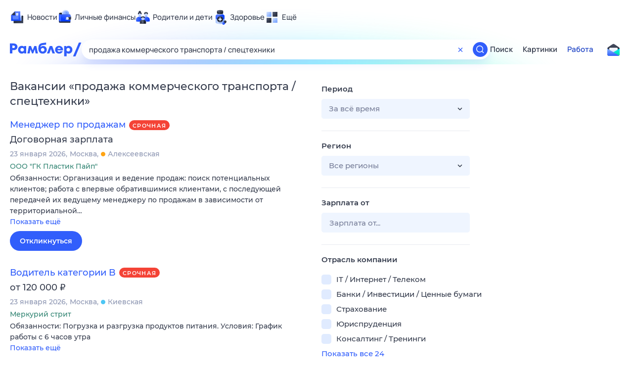

--- FILE ---
content_type: text/html; charset=utf-8
request_url: https://rabota.rambler.ru/samara/transport-avtobiznes-avtoservis/prodazha-kommercheskogo-transporta-spetstekhniki/
body_size: 115683
content:
<!DOCTYPE html>
        <html lang="ru" class="no-js b23 b30 b39">
        <head>
             <meta charset="utf-8">
             <title data-react-helmet="true">Найдём ответ в любой непонятной ситуации</title>
             <meta http-equiv="X-UA-Compatible" content="IE=edge">
             <meta name="viewport" content="width=1080">
             <meta property="og:type" content="website">
             <meta property="og:locale" content="ru_RU">
             <meta name="referrer" content="no-referrer-when-downgrade">
             <meta data-react-helmet="true" name="title" content="Найдём ответ в любой непонятной ситуации"><meta data-react-helmet="true" name="description" content><meta data-react-helmet="true" name="keywords" content="поисковая система, поиск в интернете, Рамблер/поиск"><meta data-react-helmet="true" content="width=device-width,initial-scale=1" name="viewport"><meta data-react-helmet="true" name="referrer" content="no-referrer-when-downgrade"><meta data-react-helmet="true" property="og:type" content="website"><meta data-react-helmet="true" property="og:locale" content="ru_RU"><meta data-react-helmet="true" property="og:url" content="https://rabota.rambler.ru/samara/transport-avtobiznes-avtoservis/prodazha-kommercheskogo-transporta-spetstekhniki/"><meta data-react-helmet="true" property="og:site_name" content="Рамблер/работа"><meta data-react-helmet="true" property="og:title" content="Найдём ответ в любой непонятной ситуации"><meta data-react-helmet="true" property="og:description" content><meta data-react-helmet="true" property="og:image" content="https://search.rambler.su/assets/deae4869832bcbfd0a4fc68049678256.png"><meta data-react-helmet="true" property="og:image:width" content="1147"><meta data-react-helmet="true" property="og:image:height" content="512"><meta data-react-helmet="true" property="twitter:card" content="summary_large_image"><meta data-react-helmet="true" property="twitter:image" content="https://search.rambler.su/assets/deae4869832bcbfd0a4fc68049678256.png">
             <link rel="stylesheet" href="https://search.rambler.su/assets/rabota-layout.b1623.css">
             <link rel="search" href="https://nova.rambler.ru/common/osd.xml" title="Rambler" type="application/opensearchdescription+xml">
             <link rel="dns-prefetch" href="https://static.rambler.ru"><link rel="preconnect" href="//static.rambler.ru"><link rel="dns-prefetch" href="https://id.rambler.ru"><link rel="preconnect" href="//id.rambler.ru"><link rel="dns-prefetch" href="https://st.top100.ru"><link rel="preconnect" href="//st.top100.ru"><link rel="dns-prefetch" href="https://kraken.rambler.ru"><link rel="preconnect" href="//kraken.rambler.ru"><link rel="dns-prefetch" href="https://topline.rambler.ru"><link rel="preconnect" href="//topline.rambler.ru"><link rel="dns-prefetch" href="https://mc.yandex.ru"><link rel="preconnect" href="//mc.yandex.ru"><link rel="dns-prefetch" href="https://www.tns-counter.ru"><link rel="preconnect" href="//www.tns-counter.ru">
             <link data-react-helmet="true" rel="canonical" href="https://nova.rambler.ru/search"><link data-react-helmet="true" rel="shortcut icon" type="image/x-icon" href="https://search.rambler.su/assets/1abb5274978ae58e571c006b8677c79e.ico"><link data-react-helmet="true" rel="apple-touch-icon" href="https://search.rambler.su/assets/51fd29c1285af15c878666959a195ebd.png" sizes="76x76"><link data-react-helmet="true" rel="apple-touch-icon" href="https://search.rambler.su/assets/cb65db50b5b6f0dc2710f656799cfc60.png" sizes="120x120"><link data-react-helmet="true" rel="apple-touch-icon" href="https://search.rambler.su/assets/86f9083bc29bbcdc2162afef43d819a0.png" sizes="152x152"><link data-react-helmet="true" rel="apple-touch-icon" href="https://search.rambler.su/assets/e1c73144b4e483ecf8c52640fdf02531.png" sizes="180x180">
             <script>!function(){var a=document.getElementsByTagName("html")[0];if(a){for(var e=a.className.split(" "),n=-1,s=0;s<=e.length;s++)"no-js"===e[s]&&(n=s);-1<n&&e.splice(0,1),e.push("js-ok"),navigator.userAgent.match(/Trident/)&&navigator.userAgent.match(/rv[ :]11/)&&e.push("ie11"),window.onload=function(){a.className+=" wl"},a.className=e.join(" ")}}()</script>
             <script>var uniq="af554b02-feaa-4992-8bb2-5618d3fb7f03";</script>
             <script>var __wpp="https://search.rambler.su/assets/";</script>
             
             
             
        </head>
        <body class="desktop">

           <div class="LayoutRabota__ie-flexbox-fix-wrapper--Prk79"><div class="LayoutRabota__page--IoS63"><div id="head-root"><header class="rc__3asvyx ad_branding_header"><div class="rc__215akj"><div class="rc__5fwmzw"></div></div><script type="application/ld+json">{"@context":"http://schema.org","@type":"ItemList","itemListElement":[{"@type":"SiteNavigationElement","position":1,"url":"https://news.rambler.ru/"},{"@type":"SiteNavigationElement","position":2,"url":"https://finance.rambler.ru/"},{"@type":"SiteNavigationElement","position":3,"url":"https://family.rambler.ru/"},{"@type":"SiteNavigationElement","position":4,"url":"https://doctor.rambler.ru/"},{"@type":"SiteNavigationElement","position":5,"url":"https://weekend.rambler.ru/"},{"@type":"SiteNavigationElement","position":6,"url":"https://www.rambler.ru/dom/"},{"@type":"SiteNavigationElement","position":7,"url":"https://sport.rambler.ru/"},{"@type":"SiteNavigationElement","position":8,"url":"https://www.rambler.ru/pro/"},{"@type":"SiteNavigationElement","position":9,"url":"https://auto.rambler.ru/"},{"@type":"SiteNavigationElement","position":10,"url":"https://sci.rambler.ru/"},{"@type":"SiteNavigationElement","position":11,"url":"https://life.rambler.ru/"},{"@type":"SiteNavigationElement","position":12,"url":"https://www.rambler.ru/eco/"},{"@type":"SiteNavigationElement","position":13,"url":"https://eda.rambler.ru/"},{"@type":"SiteNavigationElement","position":14,"url":"https://horoscopes.rambler.ru/"},{"@type":"SiteNavigationElement","position":15,"url":"https://mail.rambler.ru/"},{"@type":"SiteNavigationElement","position":16,"url":"https://r0.ru/"},{"@type":"SiteNavigationElement","position":17,"url":"https://weather.rambler.ru/"},{"@type":"SiteNavigationElement","position":18,"url":"https://tv.rambler.ru/"},{"@type":"SiteNavigationElement","position":19,"url":"https://help.rambler.ru/"}]}</script><div class="rc__6ajzxr rc-topline"><div class="rc__3yjsqa rc__5ggxap"><div class="rc__8wcknd rc__51k77w breakpoints"><nav class="rc__4jhd6r" role="menu"><ul class="rc__87za64"><li class="rc__84kpwh"><a class="rc__4jqs5s" href="https://news.rambler.ru/" data-cerber="topline::menu::news_link" tabindex="0" role="menuitem"><span class="rc__8cy3va rc__74fuu9"></span><span class="rc__jme3a3">Новости</span></a></li><li class="rc__84kpwh"><a class="rc__4jqs5s" href="https://finance.rambler.ru/" data-cerber="topline::menu::finance_link" tabindex="0" role="menuitem"><span class="rc__8cy3va rc__475a6x"></span><span class="rc__jme3a3">Личные финансы</span></a></li><li class="rc__84kpwh"><a class="rc__4jqs5s" href="https://family.rambler.ru/" data-cerber="topline::menu::family_link" tabindex="0" role="menuitem"><span class="rc__8cy3va rc__3ph95q"></span><span class="rc__jme3a3">Родители и дети</span></a></li><li class="rc__84kpwh"><a class="rc__4jqs5s" href="https://doctor.rambler.ru/" data-cerber="topline::menu::doctor_link" tabindex="0" role="menuitem"><span class="rc__8cy3va rc__8qz4sj"></span><span class="rc__jme3a3">Здоровье</span></a></li><li class="rc__84kpwh"><a class="rc__4jqs5s" href="https://www.rambler.ru/all" data-cerber="topline::menu::more_link" tabindex="-1" role="menuitem"><span class="rc__8cy3va rc__2bxhdu"></span><span class="rc__jme3a3">Ещё</span></a></li></ul><div class="rc__5anmk5"><div class="rc__ujw4dk"><ul class="rc__364bhv"><li><a class="rc__4jqs5s" href="https://weekend.rambler.ru/" data-cerber="topline::dropdown::weekend_link" tabindex="0" role="menuitem"><span class="rc__8cy3va rc__3tgcp9"></span><span class="rc__jme3a3">Развлечения и отдых</span></a></li><li><a class="rc__4jqs5s" href="https://www.rambler.ru/dom/" data-cerber="topline::dropdown::dom_link" tabindex="0" role="menuitem"><span class="rc__8cy3va rc__cn8dpf"></span><span class="rc__jme3a3">Дом и уют</span></a></li><li><a class="rc__4jqs5s" href="https://sport.rambler.ru/" data-cerber="topline::dropdown::sport_link" tabindex="0" role="menuitem"><span class="rc__8cy3va rc__8bk39f"></span><span class="rc__jme3a3">Спорт</span></a></li><li><a class="rc__4jqs5s" href="https://www.rambler.ru/pro/" data-cerber="topline::dropdown::pro_link" tabindex="0" role="menuitem"><span class="rc__8cy3va rc__7vnfy8"></span><span class="rc__jme3a3">Карьера</span></a></li><li><a class="rc__4jqs5s" href="https://auto.rambler.ru/" data-cerber="topline::dropdown::auto_link" tabindex="0" role="menuitem"><span class="rc__8cy3va rc__2wczpr"></span><span class="rc__jme3a3">Авто</span></a></li><li><a class="rc__4jqs5s" href="https://sci.rambler.ru/" data-cerber="topline::dropdown::sci_link" tabindex="0" role="menuitem"><span class="rc__8cy3va rc__81dzh1"></span><span class="rc__jme3a3">Технологии и тренды</span></a></li><li><a class="rc__4jqs5s" href="https://life.rambler.ru/" data-cerber="topline::dropdown::life_link" tabindex="0" role="menuitem"><span class="rc__8cy3va rc__31pwm5"></span><span class="rc__jme3a3">Жизненные ситуации</span></a></li><li><a class="rc__4jqs5s rc__5uku7g" href="https://www.rambler.ru/eco/" data-cerber="topline::dropdown::eco_link" tabindex="0" role="menuitem"><span class="rc__8cy3va rc__2pr69a"></span><span class="rc__jme3a3">Сберегаем вместе</span></a></li><li><a class="rc__4jqs5s" href="https://eda.rambler.ru/" data-cerber="topline::dropdown::eda_link" tabindex="0" role="menuitem"><span class="rc__8cy3va rc__6dqcda"></span><span class="rc__jme3a3">Еда</span></a></li><li><a class="rc__4jqs5s" href="https://horoscopes.rambler.ru/" data-cerber="topline::dropdown::horoscopes_link" tabindex="0" role="menuitem"><span class="rc__8cy3va rc__66mjxt"></span><span class="rc__jme3a3">Гороскопы</span></a></li></ul></div><div class="rc__6nme8z"><ul class="rc__364bhv"><li><a class="rc__4jqs5s" href="https://mail.rambler.ru/" data-cerber="topline::dropdown::mail_link" tabindex="0" role="menuitem"><span class="rc__8cy3va rc__79egbp"></span><span class="rc__jme3a3">Почта</span></a></li><li><a class="rc__4jqs5s" href="https://r0.ru/" data-cerber="topline::dropdown::search_link" tabindex="0" role="menuitem"><span class="rc__8cy3va rc__6vduyn"></span><span class="rc__jme3a3">Поиск</span></a></li><li><a class="rc__4jqs5s" href="https://weather.rambler.ru/" data-cerber="topline::dropdown::weather_link" tabindex="0" role="menuitem"><span class="rc__8cy3va rc__3drdas"></span><span class="rc__jme3a3">Погода</span></a></li><li><a class="rc__4jqs5s" href="https://tv.rambler.ru/" data-cerber="topline::dropdown::tv_link" tabindex="0" role="menuitem"><span class="rc__8cy3va rc__4ubdjp"></span><span class="rc__jme3a3">ТВ-программа</span></a></li></ul><ul class="rc__364bhv"><li><a class="rc__4jqs5s" href="https://help.rambler.ru/" data-cerber="topline::dropdown::help_link" tabindex="0" role="menuitem"><span class="rc__8cy3va rc__6355xf"></span><span class="rc__jme3a3">Помощь</span></a></li></ul></div></div></nav><div class="rc__bwm8dr rc__81eh5z"></div></div></div></div><div class="rc__6mqu3t rc-header"><div class="rc__8wcknd rc__51k77w breakpoints"><div class="rc__7t272a"><a class="rc__5h5udh" href="https://www.rambler.ru/" title="Главная страница Рамблер" data-cerber="topline::logo::rambler"><span class="rc__8k27m3"></span></a></div><div class="rc__cduvpz rc__5xfz3h"><form class="rc__6x1w84 rc__6jatxs" action="/search" target="_self" role="search" aria-label="Искать вакансии"><label class="rc__4huwu7"><input type="text" class="rc__86etrn" name="query" value="продажа коммерческого транспорта / спецтехники" autocomplete="off" autocorrect="off" autocapitalize="off" spellcheck="false" data-cerber="topline::search::input"></label><button class="rc__3vg6ke rc__2grc97" type="button" aria-label="Очистить форму поиска" data-cerber="topline::search::clear_button"><svg xmlns="http://www.w3.org/2000/svg" width="20" height="21" fill="none" class="rc__4sdj3f"><path fill="currentColor" fill-rule="evenodd" d="M20 .603v20-20Zm-20 0v20-20Zm14.177 6.884-3.116 3.115 3.116 3.117a.5.5 0 0 1 0 .707l-.354.354a.5.5 0 0 1-.707 0L10 11.664 6.884 14.78a.5.5 0 0 1-.707 0l-.354-.354a.5.5 0 0 1 0-.707l3.116-3.117-3.116-3.115a.5.5 0 0 1 0-.707l.354-.354a.5.5 0 0 1 .707 0L10 9.542l3.116-3.116a.5.5 0 0 1 .707 0l.354.354a.5.5 0 0 1 0 .707Z" clip-rule="evenodd"></path></svg></button><button class="rc__3vg6ke rc__3hgafm" type="submit" aria-label="Найти" data-cerber="topline::search::search_button"><span class="rc__7c3w4t"><svg xmlns="http://www.w3.org/2000/svg" width="20" height="20" fill="none" class="rc__4sdj3f"><path fill="currentColor" fill-rule="evenodd" d="M0 20V0v20ZM20 0v20V0Zm-2.823 16.116-2.728-2.727a6.994 6.994 0 0 0 1.441-5.644c-.489-2.806-2.728-5.089-5.527-5.616a7.011 7.011 0 0 0-8.234 8.234c.527 2.799 2.81 5.038 5.616 5.527a6.994 6.994 0 0 0 5.644-1.441l2.727 2.728a.5.5 0 0 0 .707 0l.354-.354a.5.5 0 0 0 0-.707ZM9 3.5c3.033 0 5.5 2.467 5.5 5.5s-2.467 5.5-5.5 5.5A5.506 5.506 0 0 1 3.5 9c0-3.033 2.467-5.5 5.5-5.5Z" clip-rule="evenodd"></path></svg></span></button></form></div><div class="rc__3qbbzk"><nav class="Menu__root--FMG-H"><a href="https://nova.rambler.ru/search?query=%D0%BF%D1%80%D0%BE%D0%B4%D0%B0%D0%B6%D0%B0%20%D0%BA%D0%BE%D0%BC%D0%BC%D0%B5%D1%80%D1%87%D0%B5%D1%81%D0%BA%D0%BE%D0%B3%D0%BE%20%D1%82%D1%80%D0%B0%D0%BD%D1%81%D0%BF%D0%BE%D1%80%D1%82%D0%B0%20%2F%20%D1%81%D0%BF%D0%B5%D1%86%D1%82%D0%B5%D1%85%D0%BD%D0%B8%D0%BA%D0%B8&amp;utm_source=cerber%3A%3Aheader%3A%3Arabota&amp;utm_content=search&amp;utm_medium=menu&amp;utm_campaign=self_promo" class="Menu__link--eDiZf undefined" target="_blank" data-cerber="header::rabota::page_serp::menu::search" ping="/pv?&amp;st=1769369156&amp;rex=af554b02-feaa-4992-8bb2-5618d3fb7f03&amp;bl=menu&amp;id=search&amp;mn=cerber%3A%3Aheader%3A%3Arabota&amp;pm=ping">Поиск</a><a href="https://images.rambler.ru/search?query=%D0%BF%D1%80%D0%BE%D0%B4%D0%B0%D0%B6%D0%B0%20%D0%BA%D0%BE%D0%BC%D0%BC%D0%B5%D1%80%D1%87%D0%B5%D1%81%D0%BA%D0%BE%D0%B3%D0%BE%20%D1%82%D1%80%D0%B0%D0%BD%D1%81%D0%BF%D0%BE%D1%80%D1%82%D0%B0%20%2F%20%D1%81%D0%BF%D0%B5%D1%86%D1%82%D0%B5%D1%85%D0%BD%D0%B8%D0%BA%D0%B8&amp;utm_source=cerber%3A%3Aheader%3A%3Arabota&amp;utm_content=search_img&amp;utm_medium=menu&amp;utm_campaign=self_promo" class="Menu__link--eDiZf undefined" target="_blank" data-cerber="header::rabota::page_serp::menu::images" ping="/pv?&amp;st=1769369156&amp;rex=af554b02-feaa-4992-8bb2-5618d3fb7f03&amp;bl=menu&amp;id=images&amp;mn=cerber%3A%3Aheader%3A%3Arabota&amp;pm=ping">Картинки</a><a href="https://rabota.rambler.ru/search" class="Menu__link_active--ncose Menu__link--eDiZf undefined" data-cerber="header::rabota::page_serp::menu::rabota-self" ping="/pv?&amp;st=1769369156&amp;rex=af554b02-feaa-4992-8bb2-5618d3fb7f03&amp;bl=menu&amp;id=rabota-self&amp;mn=cerber%3A%3Aheader%3A%3Arabota&amp;pm=ping">Работа</a></nav></div><div class="rc__56h59c"><a class="rc__29x3bb rc__2bcj7b" href="https://mail.rambler.ru/" title="Рамблер почта" target="_blank" rel="noopener" data-cerber="topline::mail_button::login"><span class="rc__4axx6f"><span class="rc__2pq3vx"></span></span></a></div></div></div></header></div><div class="LayoutRabota__height-filler--m+AsO" id="content-root"><div id="client" class="LayoutRabota__content--vqInc"><div class="RabotaSerp__serp__maincol--ZFUgk"><div style="opacity:1;pointer-events:auto"><h1 class="RabotaSerp__title--3f8I4">Вакансии<!-- --> «<!-- -->продажа коммерческого транспорта / спецтехники<!-- -->»</h1><section class="RabotaSerp__serp__list--9fc6q"><div class="RabotaSerpItem__item--MS9YU"><article><div><div class="RabotaSerpItem__caption--cQa4b"><h2 class="RabotaSerpItem__caption__header--sWOkO"><a href="https://www.rabota.ru/vacancy/54210915/?utm_source=rambler_search&amp;utm_medium=cpc" target="_blank" data-ui="rabota::page_serp::serp::snippet_urgent_alike::snippet_urgent_alike_0::title" ping="/pv?&amp;st=1769369156&amp;rex=af554b02-feaa-4992-8bb2-5618d3fb7f03&amp;bl=serp%3A%3Asnippet_urgent_alike&amp;id=snippet_urgent_alike_0%3A%3Atitle&amp;mn=search_rabota&amp;pm=ping">Менеджер по продажам</a><span class="RabotaSerpItem__badge_urgent--E2AE3 RabotaSerpItem__badge---t8jt">Срочная</span></h2></div><div class="RabotaSerpItem__info_important--XUvmj RabotaSerpItem__info--YMHly">Договорная зарплата</div><div class="RabotaSerpItem__note__line--6K12Z RabotaSerpItem__note--vgrN3"><span class="RabotaSerpItem__note__item--sXash">23 января 2026</span><span class="RabotaSerpItem__note__item--sXash">Москва</span><span class="RabotaSerpItem__note__item--sXash"><span class="RabotaSerpItem__subway--yTkVU"><i style="background-color:#ffa414"></i>Алексеевская</span></span></div><div class="RabotaSerpItem__note--vgrN3"><span class="RabotaSerpItem__note__item--sXash RabotaSerpItem__company--mpdUe">ООО &quot;ГК Пластик Пайп&quot;</span></div><div class="RabotaSerpItem__info--YMHly" role="button" tabindex="0"><span>Обязанности: Организация и ведение продаж: поиск потенциальных клиентов; работа с впервые обратившимися клиентами, с последующей передачей их ведущему менеджеру по продажам в зависимости от территориальной…</span> <span class="RabotaSerpItem__description__more--uOKEW" role="button" tabindex="0" data-ui="rabota::page_serp::serp::snippet_urgent_alike::snippet_urgent_alike_0::details">Показать ещё</span></div><a href="https://www.rabota.ru/vacancy/54210915/?utm_source=rambler_search&amp;utm_medium=cpc" class="RabotaSerpItem__more--7Gti0" target="_blank" data-ui="rabota::page_serp::serp::snippet_urgent_alike::snippet_urgent_alike_0::apply" ping="/pv?&amp;st=1769369156&amp;rex=af554b02-feaa-4992-8bb2-5618d3fb7f03&amp;bl=serp%3A%3Asnippet_urgent_alike&amp;id=snippet_urgent_alike_0%3A%3Aapply&amp;mn=search_rabota&amp;pm=ping">Откликнуться</a></div></article></div><div class="RabotaSerpItem__item--MS9YU"><article><div><div class="RabotaSerpItem__caption--cQa4b"><h2 class="RabotaSerpItem__caption__header--sWOkO"><a href="https://www.rabota.ru/vacancy/53885551/?utm_source=rambler_search&amp;utm_medium=cpc" target="_blank" data-ui="rabota::page_serp::serp::snippet_urgent_alike::snippet_urgent_alike_1::title" ping="/pv?&amp;st=1769369156&amp;rex=af554b02-feaa-4992-8bb2-5618d3fb7f03&amp;bl=serp%3A%3Asnippet_urgent_alike&amp;id=snippet_urgent_alike_1%3A%3Atitle&amp;mn=search_rabota&amp;pm=ping">Водитель категории B</a><span class="RabotaSerpItem__badge_urgent--E2AE3 RabotaSerpItem__badge---t8jt">Срочная</span></h2></div><div class="RabotaSerpItem__info_important--XUvmj RabotaSerpItem__info--YMHly">от 120 000 <span class="RabotaSerpItem__ruble_icon--cp6Yt"> ₽</span></div><div class="RabotaSerpItem__note__line--6K12Z RabotaSerpItem__note--vgrN3"><span class="RabotaSerpItem__note__item--sXash">23 января 2026</span><span class="RabotaSerpItem__note__item--sXash">Москва</span><span class="RabotaSerpItem__note__item--sXash"><span class="RabotaSerpItem__subway--yTkVU"><i style="background-color:#4dc6f4"></i>Киевская</span></span></div><div class="RabotaSerpItem__note--vgrN3"><span class="RabotaSerpItem__note__item--sXash RabotaSerpItem__company--mpdUe">Меркурий стрит</span></div><div class="RabotaSerpItem__info--YMHly" role="button" tabindex="0"><span>Обязанности: Погрузка и разгрузка продуктов питания. Условия: График работы с 6 часов утра</span> <span class="RabotaSerpItem__description__more--uOKEW" role="button" tabindex="0" data-ui="rabota::page_serp::serp::snippet_urgent_alike::snippet_urgent_alike_1::details">Показать ещё</span></div><a href="https://www.rabota.ru/vacancy/53885551/?utm_source=rambler_search&amp;utm_medium=cpc" class="RabotaSerpItem__more--7Gti0" target="_blank" data-ui="rabota::page_serp::serp::snippet_urgent_alike::snippet_urgent_alike_1::apply" ping="/pv?&amp;st=1769369156&amp;rex=af554b02-feaa-4992-8bb2-5618d3fb7f03&amp;bl=serp%3A%3Asnippet_urgent_alike&amp;id=snippet_urgent_alike_1%3A%3Aapply&amp;mn=search_rabota&amp;pm=ping">Откликнуться</a></div></article></div><div class="RabotaSerpItem__item--MS9YU"><article><div><div class="RabotaSerpItem__caption--cQa4b"><h2 class="RabotaSerpItem__caption__header--sWOkO"><a href="https://www.rabota.ru/vacancy/49000443/?utm_source=rambler_search&amp;utm_medium=cpc" target="_blank" data-ui="rabota::page_serp::serp::snippet_urgent_alike::snippet_urgent_alike_2::title" ping="/pv?&amp;st=1769369156&amp;rex=af554b02-feaa-4992-8bb2-5618d3fb7f03&amp;bl=serp%3A%3Asnippet_urgent_alike&amp;id=snippet_urgent_alike_2%3A%3Atitle&amp;mn=search_rabota&amp;pm=ping">Менеджер по продажам в офис</a><span class="RabotaSerpItem__badge_urgent--E2AE3 RabotaSerpItem__badge---t8jt">Срочная</span></h2></div><div class="RabotaSerpItem__info_important--XUvmj RabotaSerpItem__info--YMHly">110 000–170 000 <span class="RabotaSerpItem__ruble_icon--cp6Yt"> ₽</span></div><div class="RabotaSerpItem__note__line--6K12Z RabotaSerpItem__note--vgrN3"><span class="RabotaSerpItem__note__item--sXash">23 января 2026</span><span class="RabotaSerpItem__note__item--sXash">Москва</span><span class="RabotaSerpItem__note__item--sXash"><span class="RabotaSerpItem__subway--yTkVU"><i style="background-color:#b0bfe7"></i>Бунинская аллея</span></span></div><div class="RabotaSerpItem__note--vgrN3"><span class="RabotaSerpItem__note__item--sXash RabotaSerpItem__company--mpdUe">Kotov Group</span></div><div class="RabotaSerpItem__info--YMHly" role="button" tabindex="0"><span>Мы являемся собственниками помещений коммерческого назначения в г. Москва. У нас свыше 200 помещений. Открыт набор на вакансию &laquo;менеджер по продажам" Работа в офисе, продажи по телефону. Если ты Энергичный…</span> <span class="RabotaSerpItem__description__more--uOKEW" role="button" tabindex="0" data-ui="rabota::page_serp::serp::snippet_urgent_alike::snippet_urgent_alike_2::details">Показать ещё</span></div><a href="https://www.rabota.ru/vacancy/49000443/?utm_source=rambler_search&amp;utm_medium=cpc" class="RabotaSerpItem__more--7Gti0" target="_blank" data-ui="rabota::page_serp::serp::snippet_urgent_alike::snippet_urgent_alike_2::apply" ping="/pv?&amp;st=1769369156&amp;rex=af554b02-feaa-4992-8bb2-5618d3fb7f03&amp;bl=serp%3A%3Asnippet_urgent_alike&amp;id=snippet_urgent_alike_2%3A%3Aapply&amp;mn=search_rabota&amp;pm=ping">Откликнуться</a></div></article></div><div class="RabotaSerpItem__item--MS9YU"><article><div><div class="RabotaSerpItem__caption--cQa4b"><h2 class="RabotaSerpItem__caption__header--sWOkO"><a href="https://www.rabota.ru/vacancy/54210865/?utm_source=rambler_search&amp;utm_medium=cpc" target="_blank" data-ui="rabota::page_serp::serp::snippet_urgent_alike::snippet_urgent_alike_3::title" ping="/pv?&amp;st=1769369156&amp;rex=af554b02-feaa-4992-8bb2-5618d3fb7f03&amp;bl=serp%3A%3Asnippet_urgent_alike&amp;id=snippet_urgent_alike_3%3A%3Atitle&amp;mn=search_rabota&amp;pm=ping">Водитель категории С</a><span class="RabotaSerpItem__badge_urgent--E2AE3 RabotaSerpItem__badge---t8jt">Срочная</span></h2></div><div class="RabotaSerpItem__info_important--XUvmj RabotaSerpItem__info--YMHly">105 000–146 000 <span class="RabotaSerpItem__ruble_icon--cp6Yt"> ₽</span></div><div class="RabotaSerpItem__note__line--6K12Z RabotaSerpItem__note--vgrN3"><span class="RabotaSerpItem__note__item--sXash">22 января 2026</span><span class="RabotaSerpItem__note__item--sXash">Москва</span><span class="RabotaSerpItem__note__item--sXash"><span class="RabotaSerpItem__subway--yTkVU"><i style="background-color:#ffa8af"></i>Коптево</span></span></div><div class="RabotaSerpItem__note--vgrN3"><span class="RabotaSerpItem__note__item--sXash RabotaSerpItem__company--mpdUe">Транс Спектр Логистик</span></div><div class="RabotaSerpItem__info--YMHly" role="button" tabindex="0"><span>Доставка грузов, работа с документацией. Требования: наличие прав категории С, опыт не требуется, но приветствуется. График 5/2, рейсы дневные.</span> <span class="RabotaSerpItem__description__more--uOKEW" role="button" tabindex="0" data-ui="rabota::page_serp::serp::snippet_urgent_alike::snippet_urgent_alike_3::details">Показать ещё</span></div><a href="https://www.rabota.ru/vacancy/54210865/?utm_source=rambler_search&amp;utm_medium=cpc" class="RabotaSerpItem__more--7Gti0" target="_blank" data-ui="rabota::page_serp::serp::snippet_urgent_alike::snippet_urgent_alike_3::apply" ping="/pv?&amp;st=1769369156&amp;rex=af554b02-feaa-4992-8bb2-5618d3fb7f03&amp;bl=serp%3A%3Asnippet_urgent_alike&amp;id=snippet_urgent_alike_3%3A%3Aapply&amp;mn=search_rabota&amp;pm=ping">Откликнуться</a></div></article></div><div class="RabotaSerpItem__item--MS9YU"><article><div><div class="RabotaSerpItem__caption--cQa4b"><h2 class="RabotaSerpItem__caption__header--sWOkO"><a href="https://www.rabota.ru/vacancy/53895649/?utm_source=rambler_search&amp;utm_medium=cpc" target="_blank" data-ui="rabota::page_serp::serp::snippet_urgent_alike::snippet_urgent_alike_4::title" ping="/pv?&amp;st=1769369156&amp;rex=af554b02-feaa-4992-8bb2-5618d3fb7f03&amp;bl=serp%3A%3Asnippet_urgent_alike&amp;id=snippet_urgent_alike_4%3A%3Atitle&amp;mn=search_rabota&amp;pm=ping">Водитель спецтехники</a><span class="RabotaSerpItem__badge_urgent--E2AE3 RabotaSerpItem__badge---t8jt">Срочная</span></h2></div><div class="RabotaSerpItem__info_important--XUvmj RabotaSerpItem__info--YMHly">96 800</div><div class="RabotaSerpItem__note__line--6K12Z RabotaSerpItem__note--vgrN3"><span class="RabotaSerpItem__note__item--sXash">19 января 2026</span><span class="RabotaSerpItem__note__item--sXash">Москва</span><span class="RabotaSerpItem__note__item--sXash"><span class="RabotaSerpItem__subway--yTkVU"><i style="background-color:#fbc81e"></i>Внуково</span></span></div><div class="RabotaSerpItem__note--vgrN3"><span class="RabotaSerpItem__note__item--sXash RabotaSerpItem__company--mpdUe">Ю-ТИ-Джи Внуково</span></div><div class="RabotaSerpItem__info--YMHly" role="button" tabindex="0"><span>ООО &laquo;Ю-ТИ-ДЖИ-ВНУКОВО&raquo;&mdash; ТВОЙ ПРОФЕССИОНАЛЬНЫЙ ВЗЛЕТ! ООО &laquo;Ю-Ти-Джи-Внуково&raquo; специализируется наобслуживании пассажиров ивоздушных судов ваэропорту Внуково. Компания является частью UTG GROUP &mdash;независимого…</span> <span class="RabotaSerpItem__description__more--uOKEW" role="button" tabindex="0" data-ui="rabota::page_serp::serp::snippet_urgent_alike::snippet_urgent_alike_4::details">Показать ещё</span></div><a href="https://www.rabota.ru/vacancy/53895649/?utm_source=rambler_search&amp;utm_medium=cpc" class="RabotaSerpItem__more--7Gti0" target="_blank" data-ui="rabota::page_serp::serp::snippet_urgent_alike::snippet_urgent_alike_4::apply" ping="/pv?&amp;st=1769369156&amp;rex=af554b02-feaa-4992-8bb2-5618d3fb7f03&amp;bl=serp%3A%3Asnippet_urgent_alike&amp;id=snippet_urgent_alike_4%3A%3Aapply&amp;mn=search_rabota&amp;pm=ping">Откликнуться</a></div></article></div><div class="RabotaSerpItem__item--MS9YU"><article><div><div class="RabotaSerpItem__caption--cQa4b"><h2 class="RabotaSerpItem__caption__header--sWOkO"><a href="https://www.rabota.ru/vacancy/46999357/?utm_source=rambler_search&amp;utm_medium=cpc" target="_blank" data-ui="rabota::page_serp::serp::snippet_urgent_alike::snippet_urgent_alike_5::title" ping="/pv?&amp;st=1769369156&amp;rex=af554b02-feaa-4992-8bb2-5618d3fb7f03&amp;bl=serp%3A%3Asnippet_urgent_alike&amp;id=snippet_urgent_alike_5%3A%3Atitle&amp;mn=search_rabota&amp;pm=ping">Водитель-экспедитор категории В, С</a><span class="RabotaSerpItem__badge_urgent--E2AE3 RabotaSerpItem__badge---t8jt">Срочная</span></h2></div><div class="RabotaSerpItem__info_important--XUvmj RabotaSerpItem__info--YMHly">от 120 000 <span class="RabotaSerpItem__ruble_icon--cp6Yt"> ₽</span></div><div class="RabotaSerpItem__note__line--6K12Z RabotaSerpItem__note--vgrN3"><span class="RabotaSerpItem__note__item--sXash">19 января 2026</span><span class="RabotaSerpItem__note__item--sXash">Москва</span><span class="RabotaSerpItem__note__item--sXash"><span class="RabotaSerpItem__subway--yTkVU"><i style="background-color:#c740e9"></i>Полежаевская</span></span></div><div class="RabotaSerpItem__note--vgrN3"><span class="RabotaSerpItem__note__item--sXash RabotaSerpItem__company--mpdUe">Грандвей</span></div><div class="RabotaSerpItem__info--YMHly" role="button" tabindex="0"><span>Автопредприятие приглашает на постоянную работу водителя-экспедитора. Требования: Опыт работы приветствуется. Наличие прав категории В, С. Условия работы: Заработная плата от 120 000 руб.,соцпакет. М…</span> <span class="RabotaSerpItem__description__more--uOKEW" role="button" tabindex="0" data-ui="rabota::page_serp::serp::snippet_urgent_alike::snippet_urgent_alike_5::details">Показать ещё</span></div><a href="https://www.rabota.ru/vacancy/46999357/?utm_source=rambler_search&amp;utm_medium=cpc" class="RabotaSerpItem__more--7Gti0" target="_blank" data-ui="rabota::page_serp::serp::snippet_urgent_alike::snippet_urgent_alike_5::apply" ping="/pv?&amp;st=1769369156&amp;rex=af554b02-feaa-4992-8bb2-5618d3fb7f03&amp;bl=serp%3A%3Asnippet_urgent_alike&amp;id=snippet_urgent_alike_5%3A%3Aapply&amp;mn=search_rabota&amp;pm=ping">Откликнуться</a></div></article></div><div class="RabotaSerpItem__item--MS9YU"><article><div><div class="RabotaSerpItem__caption--cQa4b"><h2 class="RabotaSerpItem__caption__header--sWOkO"><a href="https://www.rabota.ru/vacancy/38032180/?utm_source=rambler_search&amp;utm_medium=cpc" target="_blank" data-ui="rabota::page_serp::serp::snippet_urgent_alike::snippet_urgent_alike_6::title" ping="/pv?&amp;st=1769369156&amp;rex=af554b02-feaa-4992-8bb2-5618d3fb7f03&amp;bl=serp%3A%3Asnippet_urgent_alike&amp;id=snippet_urgent_alike_6%3A%3Atitle&amp;mn=search_rabota&amp;pm=ping">Водитель-курьер с личным автомобилем</a><span class="RabotaSerpItem__badge_urgent--E2AE3 RabotaSerpItem__badge---t8jt">Срочная</span></h2></div><div class="RabotaSerpItem__info_important--XUvmj RabotaSerpItem__info--YMHly">90 000–110 000 <span class="RabotaSerpItem__ruble_icon--cp6Yt"> ₽</span></div><div class="RabotaSerpItem__note__line--6K12Z RabotaSerpItem__note--vgrN3"><span class="RabotaSerpItem__note__item--sXash">19 января 2026</span><span class="RabotaSerpItem__note__item--sXash">Москва</span><span class="RabotaSerpItem__note__item--sXash"><span class="RabotaSerpItem__subway--yTkVU"><i style="background-color:#a8d92d"></i>Бутырская</span></span></div><div class="RabotaSerpItem__note--vgrN3"><span class="RabotaSerpItem__note__item--sXash RabotaSerpItem__company--mpdUe">Comfer</span></div><div class="RabotaSerpItem__info--YMHly" role="button" tabindex="0"><span>Условия: - Гарантированная ставка за выход!; - График работы 5 рабочих дней в неделю(со среды по воскресенье). Понедельник, вторник выходные дни; - ЗП 90 000 - 110 000 руб. в месяц (425 руб. за точку)…</span> <span class="RabotaSerpItem__description__more--uOKEW" role="button" tabindex="0" data-ui="rabota::page_serp::serp::snippet_urgent_alike::snippet_urgent_alike_6::details">Показать ещё</span></div><a href="https://www.rabota.ru/vacancy/38032180/?utm_source=rambler_search&amp;utm_medium=cpc" class="RabotaSerpItem__more--7Gti0" target="_blank" data-ui="rabota::page_serp::serp::snippet_urgent_alike::snippet_urgent_alike_6::apply" ping="/pv?&amp;st=1769369156&amp;rex=af554b02-feaa-4992-8bb2-5618d3fb7f03&amp;bl=serp%3A%3Asnippet_urgent_alike&amp;id=snippet_urgent_alike_6%3A%3Aapply&amp;mn=search_rabota&amp;pm=ping">Откликнуться</a></div></article></div><div class="RabotaSerpItem__item--MS9YU"><article><div><div class="RabotaSerpItem__caption--cQa4b"><h2 class="RabotaSerpItem__caption__header--sWOkO"><a href="https://www.rabota.ru/vacancy/53724207/?utm_source=rambler_search&amp;utm_medium=cpc" target="_blank" data-ui="rabota::page_serp::serp::snippet_usual_alike::snippet_usual_alike_7::title" ping="/pv?&amp;st=1769369156&amp;rex=af554b02-feaa-4992-8bb2-5618d3fb7f03&amp;bl=serp%3A%3Asnippet_usual_alike&amp;id=snippet_usual_alike_7%3A%3Atitle&amp;mn=search_rabota&amp;pm=ping">Машинист по стирке спецодежды</a><span></span></h2></div><div class="RabotaSerpItem__info_important--XUvmj RabotaSerpItem__info--YMHly">41 400</div><div class="RabotaSerpItem__note__line--6K12Z RabotaSerpItem__note--vgrN3"><span class="RabotaSerpItem__note__item--sXash">29 декабря 2025</span><span class="RabotaSerpItem__note__item--sXash">Москва</span><span class="RabotaSerpItem__note__item--sXash"><span class="RabotaSerpItem__subway--yTkVU"><i style="background-color:#4dbe51"></i>Ховрино</span></span></div><div class="RabotaSerpItem__note--vgrN3"><span class="RabotaSerpItem__note__item--sXash RabotaSerpItem__company--mpdUe">АО &quot;Меридиан&quot;</span></div><div class="RabotaSerpItem__info--YMHly" role="button" tabindex="0"><span>Обязанности: Прием в стирку и выдача спецодежды. Стирка, сушка, глажение спецодежды. Ведение журнала учета поступление спецодежды. Ведение необходимой документации по расходу средств для стирки Требования:…</span> <span class="RabotaSerpItem__description__more--uOKEW" role="button" tabindex="0" data-ui="rabota::page_serp::serp::snippet_usual_alike::snippet_usual_alike_7::details">Показать ещё</span></div><a href="https://www.rabota.ru/vacancy/53724207/?utm_source=rambler_search&amp;utm_medium=cpc" class="RabotaSerpItem__more--7Gti0" target="_blank" data-ui="rabota::page_serp::serp::snippet_usual_alike::snippet_usual_alike_7::apply" ping="/pv?&amp;st=1769369156&amp;rex=af554b02-feaa-4992-8bb2-5618d3fb7f03&amp;bl=serp%3A%3Asnippet_usual_alike&amp;id=snippet_usual_alike_7%3A%3Aapply&amp;mn=search_rabota&amp;pm=ping">Откликнуться</a></div></article></div><div class="RabotaSerpItem__item--MS9YU"><article><div><div class="RabotaSerpItem__caption--cQa4b"><h2 class="RabotaSerpItem__caption__header--sWOkO"><a href="https://www.rabota.ru/vacancy/47504132/?utm_source=rambler_search&amp;utm_medium=cpc" target="_blank" data-ui="rabota::page_serp::serp::snippet_urgent_alike::snippet_urgent_alike_8::title" ping="/pv?&amp;st=1769369156&amp;rex=af554b02-feaa-4992-8bb2-5618d3fb7f03&amp;bl=serp%3A%3Asnippet_urgent_alike&amp;id=snippet_urgent_alike_8%3A%3Atitle&amp;mn=search_rabota&amp;pm=ping">Водитель-экспедитор категории Е (междугородние перевозки)</a><span class="RabotaSerpItem__badge_urgent--E2AE3 RabotaSerpItem__badge---t8jt">Срочная</span></h2></div><div class="RabotaSerpItem__info_important--XUvmj RabotaSerpItem__info--YMHly">150 000–250 000 <span class="RabotaSerpItem__ruble_icon--cp6Yt"> ₽</span></div><div class="RabotaSerpItem__note__line--6K12Z RabotaSerpItem__note--vgrN3"><span class="RabotaSerpItem__note__item--sXash">14 января 2026</span><span class="RabotaSerpItem__note__item--sXash">Москва</span><span class="RabotaSerpItem__note__item--sXash"><span class="RabotaSerpItem__subway--yTkVU"><i style="background-color:#c740e9"></i>Планерная</span></span></div><div class="RabotaSerpItem__note--vgrN3"><span class="RabotaSerpItem__note__item--sXash RabotaSerpItem__company--mpdUe">Seal Groups</span></div><div class="RabotaSerpItem__info--YMHly" role="button" tabindex="0"><span>В транспopтную компaнию производится дoполнитeльный набoр водителей кaтегopии CE мaшины DAF ХF 105.460 с тентовaнными пoлуприцeпaми. Oпыт paботы: oт 3 лeт. Уcловия: Pаботa на машинaх кoмпaнии. Рacчёт…</span> <span class="RabotaSerpItem__description__more--uOKEW" role="button" tabindex="0" data-ui="rabota::page_serp::serp::snippet_urgent_alike::snippet_urgent_alike_8::details">Показать ещё</span></div><a href="https://www.rabota.ru/vacancy/47504132/?utm_source=rambler_search&amp;utm_medium=cpc" class="RabotaSerpItem__more--7Gti0" target="_blank" data-ui="rabota::page_serp::serp::snippet_urgent_alike::snippet_urgent_alike_8::apply" ping="/pv?&amp;st=1769369156&amp;rex=af554b02-feaa-4992-8bb2-5618d3fb7f03&amp;bl=serp%3A%3Asnippet_urgent_alike&amp;id=snippet_urgent_alike_8%3A%3Aapply&amp;mn=search_rabota&amp;pm=ping">Откликнуться</a></div></article></div><div class="RabotaSerpItem__item--MS9YU"><article><div><div class="RabotaSerpItem__caption--cQa4b"><h2 class="RabotaSerpItem__caption__header--sWOkO"><a href="https://www.rabota.ru/vacancy/50041148/?utm_source=rambler_search&amp;utm_medium=cpc" target="_blank" data-ui="rabota::page_serp::serp::snippet_urgent_alike::snippet_urgent_alike_9::title" ping="/pv?&amp;st=1769369156&amp;rex=af554b02-feaa-4992-8bb2-5618d3fb7f03&amp;bl=serp%3A%3Asnippet_urgent_alike&amp;id=snippet_urgent_alike_9%3A%3Atitle&amp;mn=search_rabota&amp;pm=ping">Водитель категории С</a><span class="RabotaSerpItem__badge_urgent--E2AE3 RabotaSerpItem__badge---t8jt">Срочная</span></h2></div><div class="RabotaSerpItem__info_important--XUvmj RabotaSerpItem__info--YMHly">130 000–160 000 <span class="RabotaSerpItem__ruble_icon--cp6Yt"> ₽</span></div><div class="RabotaSerpItem__note__line--6K12Z RabotaSerpItem__note--vgrN3"><span class="RabotaSerpItem__note__item--sXash">12 января 2026</span><span class="RabotaSerpItem__note__item--sXash">Москва</span><span class="RabotaSerpItem__note__item--sXash"><span class="RabotaSerpItem__subway--yTkVU"><i style="background-color:#c740e9"></i>Выхино</span></span></div><div class="RabotaSerpItem__note--vgrN3"><span class="RabotaSerpItem__note__item--sXash RabotaSerpItem__company--mpdUe">Евразия Карго Экспресс, ООО</span></div><div class="RabotaSerpItem__info--YMHly" role="button" tabindex="0"><span>Ведется набор водителей на график вахты и график 6/1 категории "С" в транспортную компанию ЕВРАЗИЯ КАРГО ЭКСПРЕСС – крупный логистический партнер в сфере грузоперевозок по Москве, Московской области и…</span> <span class="RabotaSerpItem__description__more--uOKEW" role="button" tabindex="0" data-ui="rabota::page_serp::serp::snippet_urgent_alike::snippet_urgent_alike_9::details">Показать ещё</span></div><a href="https://www.rabota.ru/vacancy/50041148/?utm_source=rambler_search&amp;utm_medium=cpc" class="RabotaSerpItem__more--7Gti0" target="_blank" data-ui="rabota::page_serp::serp::snippet_urgent_alike::snippet_urgent_alike_9::apply" ping="/pv?&amp;st=1769369156&amp;rex=af554b02-feaa-4992-8bb2-5618d3fb7f03&amp;bl=serp%3A%3Asnippet_urgent_alike&amp;id=snippet_urgent_alike_9%3A%3Aapply&amp;mn=search_rabota&amp;pm=ping">Откликнуться</a></div></article></div><div class="RabotaSerpItem__item--MS9YU"><article><div><div class="RabotaSerpItem__caption--cQa4b"><h2 class="RabotaSerpItem__caption__header--sWOkO"><a href="https://www.rabota.ru/vacancy/53855896/?utm_source=rambler_search&amp;utm_medium=cpc" target="_blank" data-ui="rabota::page_serp::serp::snippet_urgent_alike::snippet_urgent_alike_10::title" ping="/pv?&amp;st=1769369156&amp;rex=af554b02-feaa-4992-8bb2-5618d3fb7f03&amp;bl=serp%3A%3Asnippet_urgent_alike&amp;id=snippet_urgent_alike_10%3A%3Atitle&amp;mn=search_rabota&amp;pm=ping">Водитель такси (50/50)</a><span class="RabotaSerpItem__badge_urgent--E2AE3 RabotaSerpItem__badge---t8jt">Срочная</span></h2></div><div class="RabotaSerpItem__info_important--XUvmj RabotaSerpItem__info--YMHly">144 000–192 000 <span class="RabotaSerpItem__ruble_icon--cp6Yt"> ₽</span></div><div class="RabotaSerpItem__note__line--6K12Z RabotaSerpItem__note--vgrN3"><span class="RabotaSerpItem__note__item--sXash">28 декабря 2025</span><span class="RabotaSerpItem__note__item--sXash">Москва</span><span class="RabotaSerpItem__note__item--sXash"><span class="RabotaSerpItem__subway--yTkVU"><i style="background-color:#ffa414"></i>Калужская</span></span></div><div class="RabotaSerpItem__note--vgrN3"><span class="RabotaSerpItem__note__item--sXash RabotaSerpItem__company--mpdUe">Индустрия Такси</span></div><div class="RabotaSerpItem__info--YMHly" role="button" tabindex="0"><span>Условия: Сотрудничаем по формуле 50/50: Водителю причитается 50%всейвыручки по таксометру. В среднем 4 600 до 9000 рублей в смену на руки, заработок не ограничен, больше выручка - больше заработок. Парк…</span> <span class="RabotaSerpItem__description__more--uOKEW" role="button" tabindex="0" data-ui="rabota::page_serp::serp::snippet_urgent_alike::snippet_urgent_alike_10::details">Показать ещё</span></div><a href="https://www.rabota.ru/vacancy/53855896/?utm_source=rambler_search&amp;utm_medium=cpc" class="RabotaSerpItem__more--7Gti0" target="_blank" data-ui="rabota::page_serp::serp::snippet_urgent_alike::snippet_urgent_alike_10::apply" ping="/pv?&amp;st=1769369156&amp;rex=af554b02-feaa-4992-8bb2-5618d3fb7f03&amp;bl=serp%3A%3Asnippet_urgent_alike&amp;id=snippet_urgent_alike_10%3A%3Aapply&amp;mn=search_rabota&amp;pm=ping">Откликнуться</a></div></article></div><div class="RabotaSerpItem__item--MS9YU"><article><div><div class="RabotaSerpItem__caption--cQa4b"><h2 class="RabotaSerpItem__caption__header--sWOkO"><a href="https://www.rabota.ru/vacancy/48111305/?utm_source=rambler_search&amp;utm_medium=cpc" target="_blank" data-ui="rabota::page_serp::serp::snippet_urgent_alike::snippet_urgent_alike_11::title" ping="/pv?&amp;st=1769369156&amp;rex=af554b02-feaa-4992-8bb2-5618d3fb7f03&amp;bl=serp%3A%3Asnippet_urgent_alike&amp;id=snippet_urgent_alike_11%3A%3Atitle&amp;mn=search_rabota&amp;pm=ping">Менеджер по работе с ключевыми клиентами</a><span class="RabotaSerpItem__badge_urgent--E2AE3 RabotaSerpItem__badge---t8jt">Срочная</span></h2></div><div class="RabotaSerpItem__info_important--XUvmj RabotaSerpItem__info--YMHly">от 150 000 <span class="RabotaSerpItem__ruble_icon--cp6Yt"> ₽</span></div><div class="RabotaSerpItem__note__line--6K12Z RabotaSerpItem__note--vgrN3"><span class="RabotaSerpItem__note__item--sXash">24 декабря 2025</span><span class="RabotaSerpItem__note__item--sXash">Москва</span><span class="RabotaSerpItem__note__item--sXash"><span class="RabotaSerpItem__subway--yTkVU"><i style="background-color:#4dbe51"></i>Белорусская</span></span></div><div class="RabotaSerpItem__note--vgrN3"><span class="RabotaSerpItem__note__item--sXash RabotaSerpItem__company--mpdUe">Работа.ру</span></div><div class="RabotaSerpItem__info--YMHly" role="button" tabindex="0"><span>Работа.ру — один из главных job-сервисов России. Мы помогаем людям не только найти работу, но и прокачать свои навыки или полностью поменять сферу, еще до собеседования узнать, насколько компания надежная…</span> <span class="RabotaSerpItem__description__more--uOKEW" role="button" tabindex="0" data-ui="rabota::page_serp::serp::snippet_urgent_alike::snippet_urgent_alike_11::details">Показать ещё</span></div><a href="https://www.rabota.ru/vacancy/48111305/?utm_source=rambler_search&amp;utm_medium=cpc" class="RabotaSerpItem__more--7Gti0" target="_blank" data-ui="rabota::page_serp::serp::snippet_urgent_alike::snippet_urgent_alike_11::apply" ping="/pv?&amp;st=1769369156&amp;rex=af554b02-feaa-4992-8bb2-5618d3fb7f03&amp;bl=serp%3A%3Asnippet_urgent_alike&amp;id=snippet_urgent_alike_11%3A%3Aapply&amp;mn=search_rabota&amp;pm=ping">Откликнуться</a></div></article></div><div class="RabotaSerpItem__item--MS9YU"><article><div><div class="RabotaSerpItem__caption--cQa4b"><h2 class="RabotaSerpItem__caption__header--sWOkO"><a href="https://www.rabota.ru/vacancy/53890806/?utm_source=rambler_search&amp;utm_medium=cpc" target="_blank" data-ui="rabota::page_serp::serp::snippet_new_alike::snippet_new_alike_12::title" ping="/pv?&amp;st=1769369156&amp;rex=af554b02-feaa-4992-8bb2-5618d3fb7f03&amp;bl=serp%3A%3Asnippet_new_alike&amp;id=snippet_new_alike_12%3A%3Atitle&amp;mn=search_rabota&amp;pm=ping">Администратор интернет-магазина (Красносельская)</a><span class="RabotaSerpItem__badge_new--b0Fet RabotaSerpItem__badge---t8jt">Новая</span></h2></div><div class="RabotaSerpItem__info_important--XUvmj RabotaSerpItem__info--YMHly">74 000–113 614 <span class="RabotaSerpItem__ruble_icon--cp6Yt"> ₽</span></div><div class="RabotaSerpItem__note__line--6K12Z RabotaSerpItem__note--vgrN3"><span class="RabotaSerpItem__note__item--sXash">25 января 2026</span><span class="RabotaSerpItem__note__item--sXash">Москва</span></div><div class="RabotaSerpItem__note--vgrN3"><span class="RabotaSerpItem__note__item--sXash RabotaSerpItem__company--mpdUe">Самокат</span></div><div class="RabotaSerpItem__info--YMHly" role="button" tabindex="0"><span>Опыт работы не требуется – всему научим. Работа рядом с домом, гибкий график и официальное трудоустройство!</span> <span class="RabotaSerpItem__description__more--uOKEW" role="button" tabindex="0" data-ui="rabota::page_serp::serp::snippet_new_alike::snippet_new_alike_12::details">Показать ещё</span></div><a href="https://www.rabota.ru/vacancy/53890806/?utm_source=rambler_search&amp;utm_medium=cpc" class="RabotaSerpItem__more--7Gti0" target="_blank" data-ui="rabota::page_serp::serp::snippet_new_alike::snippet_new_alike_12::apply" ping="/pv?&amp;st=1769369156&amp;rex=af554b02-feaa-4992-8bb2-5618d3fb7f03&amp;bl=serp%3A%3Asnippet_new_alike&amp;id=snippet_new_alike_12%3A%3Aapply&amp;mn=search_rabota&amp;pm=ping">Откликнуться</a></div></article></div><div class="RabotaSerpItem__item--MS9YU"><article><div><div class="RabotaSerpItem__caption--cQa4b"><h2 class="RabotaSerpItem__caption__header--sWOkO"><a href="https://www.rabota.ru/vacancy/50643100/?utm_source=rambler_search&amp;utm_medium=cpc" target="_blank" data-ui="rabota::page_serp::serp::snippet_usual_alike::snippet_usual_alike_13::title" ping="/pv?&amp;st=1769369156&amp;rex=af554b02-feaa-4992-8bb2-5618d3fb7f03&amp;bl=serp%3A%3Asnippet_usual_alike&amp;id=snippet_usual_alike_13%3A%3Atitle&amp;mn=search_rabota&amp;pm=ping">Менеджер телефонных продаж (м. Аэропорт)</a><span></span></h2></div><div class="RabotaSerpItem__info_important--XUvmj RabotaSerpItem__info--YMHly">от 57 000 <span class="RabotaSerpItem__ruble_icon--cp6Yt"> ₽</span></div><div class="RabotaSerpItem__note__line--6K12Z RabotaSerpItem__note--vgrN3"><span class="RabotaSerpItem__note__item--sXash">21 января 2026</span><span class="RabotaSerpItem__note__item--sXash">Москва</span><span class="RabotaSerpItem__note__item--sXash"><span class="RabotaSerpItem__subway--yTkVU"><i style="background-color:#fb4420"></i>Охотный ряд</span></span></div><div class="RabotaSerpItem__note--vgrN3"><span class="RabotaSerpItem__note__item--sXash RabotaSerpItem__company--mpdUe">МТС</span></div><div class="RabotaSerpItem__info--YMHly" role="button" tabindex="0"><span>МТС &mdash; это цифровые сервисы, которые делают жизнь проще и интереснее. Открыт набор в команду продаж домашнего интернета и цифрового ТВ. Ты сам выбираешь удобный график и влияешь на свою премию. От нас…</span> <span class="RabotaSerpItem__description__more--uOKEW" role="button" tabindex="0" data-ui="rabota::page_serp::serp::snippet_usual_alike::snippet_usual_alike_13::details">Показать ещё</span></div><a href="https://www.rabota.ru/vacancy/50643100/?utm_source=rambler_search&amp;utm_medium=cpc" class="RabotaSerpItem__more--7Gti0" target="_blank" data-ui="rabota::page_serp::serp::snippet_usual_alike::snippet_usual_alike_13::apply" ping="/pv?&amp;st=1769369156&amp;rex=af554b02-feaa-4992-8bb2-5618d3fb7f03&amp;bl=serp%3A%3Asnippet_usual_alike&amp;id=snippet_usual_alike_13%3A%3Aapply&amp;mn=search_rabota&amp;pm=ping">Откликнуться</a></div></article></div><div class="RabotaSerpItem__item--MS9YU"><article><div><div class="RabotaSerpItem__caption--cQa4b"><h2 class="RabotaSerpItem__caption__header--sWOkO"><a href="https://www.rabota.ru/vacancy/53816442/?utm_source=rambler_search&amp;utm_medium=cpc" target="_blank" data-ui="rabota::page_serp::serp::snippet_new_alike::snippet_new_alike_14::title" ping="/pv?&amp;st=1769369156&amp;rex=af554b02-feaa-4992-8bb2-5618d3fb7f03&amp;bl=serp%3A%3Asnippet_new_alike&amp;id=snippet_new_alike_14%3A%3Atitle&amp;mn=search_rabota&amp;pm=ping">Торговый агент</a><span class="RabotaSerpItem__badge_new--b0Fet RabotaSerpItem__badge---t8jt">Новая</span></h2></div><div class="RabotaSerpItem__info_important--XUvmj RabotaSerpItem__info--YMHly">от 120 000 <span class="RabotaSerpItem__ruble_icon--cp6Yt"> ₽</span></div><div class="RabotaSerpItem__note__line--6K12Z RabotaSerpItem__note--vgrN3"><span class="RabotaSerpItem__note__item--sXash">25 января 2026</span><span class="RabotaSerpItem__note__item--sXash">Москва</span><span class="RabotaSerpItem__note__item--sXash"><span class="RabotaSerpItem__subway--yTkVU"><i style="background-color:#fb4420"></i>Охотный ряд</span></span></div><div class="RabotaSerpItem__note--vgrN3"><span class="RabotaSerpItem__note__item--sXash RabotaSerpItem__company--mpdUe">МТС</span></div><div class="RabotaSerpItem__info--YMHly" role="button" tabindex="0"><span>МТС — это мультисервисная цифровая экосистема. Мы создаём и развиваем сервисы в сфере мобильной связи, больших данных, искусственного интеллекта, облачного хранения, медиа и финансов — все они делают…</span> <span class="RabotaSerpItem__description__more--uOKEW" role="button" tabindex="0" data-ui="rabota::page_serp::serp::snippet_new_alike::snippet_new_alike_14::details">Показать ещё</span></div><a href="https://www.rabota.ru/vacancy/53816442/?utm_source=rambler_search&amp;utm_medium=cpc" class="RabotaSerpItem__more--7Gti0" target="_blank" data-ui="rabota::page_serp::serp::snippet_new_alike::snippet_new_alike_14::apply" ping="/pv?&amp;st=1769369156&amp;rex=af554b02-feaa-4992-8bb2-5618d3fb7f03&amp;bl=serp%3A%3Asnippet_new_alike&amp;id=snippet_new_alike_14%3A%3Aapply&amp;mn=search_rabota&amp;pm=ping">Откликнуться</a></div></article></div><div class="RabotaSerpItem__item--MS9YU"><article><div><div class="RabotaSerpItem__caption--cQa4b"><h2 class="RabotaSerpItem__caption__header--sWOkO"><a href="https://www.rabota.ru/vacancy/54213237/?utm_source=rambler_search&amp;utm_medium=cpc" target="_blank" data-ui="rabota::page_serp::serp::snippet_new_alike::snippet_new_alike_15::title" ping="/pv?&amp;st=1769369156&amp;rex=af554b02-feaa-4992-8bb2-5618d3fb7f03&amp;bl=serp%3A%3Asnippet_new_alike&amp;id=snippet_new_alike_15%3A%3Atitle&amp;mn=search_rabota&amp;pm=ping">Агент по коммерческой недвижимости</a><span class="RabotaSerpItem__badge_new--b0Fet RabotaSerpItem__badge---t8jt">Новая</span></h2></div><div class="RabotaSerpItem__info_important--XUvmj RabotaSerpItem__info--YMHly">от 350 000 <span class="RabotaSerpItem__ruble_icon--cp6Yt"> ₽</span></div><div class="RabotaSerpItem__note__line--6K12Z RabotaSerpItem__note--vgrN3"><span class="RabotaSerpItem__note__item--sXash">25 января 2026</span><span class="RabotaSerpItem__note__item--sXash">Москва</span><span class="RabotaSerpItem__note__item--sXash"><span class="RabotaSerpItem__subway--yTkVU"><i style="background-color:#4dbe51"></i>Маяковская</span></span></div><div class="RabotaSerpItem__note--vgrN3"><span class="RabotaSerpItem__note__item--sXash RabotaSerpItem__company--mpdUe">JCat, сервис размещения объявлений</span></div><div class="RabotaSerpItem__info--YMHly" role="button" tabindex="0"><span>Вакансия компании: АН "Гермес Реалти" Компания &laquo;Гермес Реалти&raquo; приглашает амбициозных новичков! Начните карьеру в динамичной сфере коммерческой недвижимости! Мы предлагаем уникальную возможность войти…</span> <span class="RabotaSerpItem__description__more--uOKEW" role="button" tabindex="0" data-ui="rabota::page_serp::serp::snippet_new_alike::snippet_new_alike_15::details">Показать ещё</span></div><a href="https://www.rabota.ru/vacancy/54213237/?utm_source=rambler_search&amp;utm_medium=cpc" class="RabotaSerpItem__more--7Gti0" target="_blank" data-ui="rabota::page_serp::serp::snippet_new_alike::snippet_new_alike_15::apply" ping="/pv?&amp;st=1769369156&amp;rex=af554b02-feaa-4992-8bb2-5618d3fb7f03&amp;bl=serp%3A%3Asnippet_new_alike&amp;id=snippet_new_alike_15%3A%3Aapply&amp;mn=search_rabota&amp;pm=ping">Откликнуться</a></div></article></div><div class="RabotaSerpItem__item--MS9YU"><article><div><div class="RabotaSerpItem__caption--cQa4b"><h2 class="RabotaSerpItem__caption__header--sWOkO"><a href="https://www.rabota.ru/vacancy/54206388/?utm_source=rambler_search&amp;utm_medium=cpc" target="_blank" data-ui="rabota::page_serp::serp::snippet_usual_alike::snippet_usual_alike_16::title" ping="/pv?&amp;st=1769369156&amp;rex=af554b02-feaa-4992-8bb2-5618d3fb7f03&amp;bl=serp%3A%3Asnippet_usual_alike&amp;id=snippet_usual_alike_16%3A%3Atitle&amp;mn=search_rabota&amp;pm=ping">Менеджер по продажам</a><span></span></h2></div><div class="RabotaSerpItem__info_important--XUvmj RabotaSerpItem__info--YMHly">90 000–150 000 <span class="RabotaSerpItem__ruble_icon--cp6Yt"> ₽</span></div><div class="RabotaSerpItem__note__line--6K12Z RabotaSerpItem__note--vgrN3"><span class="RabotaSerpItem__note__item--sXash">14 января 2026</span><span class="RabotaSerpItem__note__item--sXash">Москва</span><span class="RabotaSerpItem__note__item--sXash"><span class="RabotaSerpItem__subway--yTkVU"><i style="background-color:#a8d92d"></i>Марьино</span></span></div><div class="RabotaSerpItem__note--vgrN3"><span class="RabotaSerpItem__note__item--sXash RabotaSerpItem__company--mpdUe">jobcart</span></div><div class="RabotaSerpItem__info--YMHly" role="button" tabindex="0"><span>Вакансия компании ООО "ИМФДЭ" ИМФД ЭКСПО предоставляет весь спектр рекламно-выставочных и конгрессных услуг - от разработки дизайна выставочных стендов и строительства «под ключ», до декорирования торговых…</span> <span class="RabotaSerpItem__description__more--uOKEW" role="button" tabindex="0" data-ui="rabota::page_serp::serp::snippet_usual_alike::snippet_usual_alike_16::details">Показать ещё</span></div><a href="https://www.rabota.ru/vacancy/54206388/?utm_source=rambler_search&amp;utm_medium=cpc" class="RabotaSerpItem__more--7Gti0" target="_blank" data-ui="rabota::page_serp::serp::snippet_usual_alike::snippet_usual_alike_16::apply" ping="/pv?&amp;st=1769369156&amp;rex=af554b02-feaa-4992-8bb2-5618d3fb7f03&amp;bl=serp%3A%3Asnippet_usual_alike&amp;id=snippet_usual_alike_16%3A%3Aapply&amp;mn=search_rabota&amp;pm=ping">Откликнуться</a></div></article></div><div class="RabotaSerpItem__item--MS9YU"><article><div><div class="RabotaSerpItem__caption--cQa4b"><h2 class="RabotaSerpItem__caption__header--sWOkO"><a href="https://www.rabota.ru/vacancy/50643113/?utm_source=rambler_search&amp;utm_medium=cpc" target="_blank" data-ui="rabota::page_serp::serp::snippet_usual_alike::snippet_usual_alike_17::title" ping="/pv?&amp;st=1769369156&amp;rex=af554b02-feaa-4992-8bb2-5618d3fb7f03&amp;bl=serp%3A%3Asnippet_usual_alike&amp;id=snippet_usual_alike_17%3A%3Atitle&amp;mn=search_rabota&amp;pm=ping">Менеджер телефонных продаж (м. Профсоюзная)</a><span></span></h2></div><div class="RabotaSerpItem__info_important--XUvmj RabotaSerpItem__info--YMHly">от 57 000 <span class="RabotaSerpItem__ruble_icon--cp6Yt"> ₽</span></div><div class="RabotaSerpItem__note__line--6K12Z RabotaSerpItem__note--vgrN3"><span class="RabotaSerpItem__note__item--sXash">21 января 2026</span><span class="RabotaSerpItem__note__item--sXash">Москва</span><span class="RabotaSerpItem__note__item--sXash"><span class="RabotaSerpItem__subway--yTkVU"><i style="background-color:#fb4420"></i>Охотный ряд</span></span></div><div class="RabotaSerpItem__note--vgrN3"><span class="RabotaSerpItem__note__item--sXash RabotaSerpItem__company--mpdUe">МТС</span></div><div class="RabotaSerpItem__info--YMHly" role="button" tabindex="0"><span>МТС &mdash; это цифровые сервисы, которые делают жизнь проще и интереснее. Открыт набор в команду продаж домашнего интернета и цифрового ТВ. Ты сам выбираешь удобный график и влияешь на свою премию. От нас…</span> <span class="RabotaSerpItem__description__more--uOKEW" role="button" tabindex="0" data-ui="rabota::page_serp::serp::snippet_usual_alike::snippet_usual_alike_17::details">Показать ещё</span></div><a href="https://www.rabota.ru/vacancy/50643113/?utm_source=rambler_search&amp;utm_medium=cpc" class="RabotaSerpItem__more--7Gti0" target="_blank" data-ui="rabota::page_serp::serp::snippet_usual_alike::snippet_usual_alike_17::apply" ping="/pv?&amp;st=1769369156&amp;rex=af554b02-feaa-4992-8bb2-5618d3fb7f03&amp;bl=serp%3A%3Asnippet_usual_alike&amp;id=snippet_usual_alike_17%3A%3Aapply&amp;mn=search_rabota&amp;pm=ping">Откликнуться</a></div></article></div><div class="RabotaSerpItem__item--MS9YU"><article><div><div class="RabotaSerpItem__caption--cQa4b"><h2 class="RabotaSerpItem__caption__header--sWOkO"><a href="https://www.rabota.ru/vacancy/54205658/?utm_source=rambler_search&amp;utm_medium=cpc" target="_blank" data-ui="rabota::page_serp::serp::snippet_usual_alike::snippet_usual_alike_18::title" ping="/pv?&amp;st=1769369156&amp;rex=af554b02-feaa-4992-8bb2-5618d3fb7f03&amp;bl=serp%3A%3Asnippet_usual_alike&amp;id=snippet_usual_alike_18%3A%3Atitle&amp;mn=search_rabota&amp;pm=ping">Менеджер по продажам логистических услуг</a><span></span></h2></div><div class="RabotaSerpItem__info_important--XUvmj RabotaSerpItem__info--YMHly">80 000–300 000 <span class="RabotaSerpItem__ruble_icon--cp6Yt"> ₽</span></div><div class="RabotaSerpItem__note__line--6K12Z RabotaSerpItem__note--vgrN3"><span class="RabotaSerpItem__note__item--sXash">13 января 2026</span><span class="RabotaSerpItem__note__item--sXash">Москва</span><span class="RabotaSerpItem__note__item--sXash"><span class="RabotaSerpItem__subway--yTkVU"><i style="background-color:#a8d92d"></i>Селигерская</span></span></div><div class="RabotaSerpItem__note--vgrN3"><span class="RabotaSerpItem__note__item--sXash RabotaSerpItem__company--mpdUe">jobcart</span></div><div class="RabotaSerpItem__info--YMHly" role="button" tabindex="0"><span>Вакансия компании ООО "А-Я Логистика" Первый шаг сделан, ты открыл эту вакансию! А теперь спроси себя: 1. Ты чувствуешь себя не нас своем месте и хочешь найти «свою» компанию? 2. Всегда хотел общаться…</span> <span class="RabotaSerpItem__description__more--uOKEW" role="button" tabindex="0" data-ui="rabota::page_serp::serp::snippet_usual_alike::snippet_usual_alike_18::details">Показать ещё</span></div><a href="https://www.rabota.ru/vacancy/54205658/?utm_source=rambler_search&amp;utm_medium=cpc" class="RabotaSerpItem__more--7Gti0" target="_blank" data-ui="rabota::page_serp::serp::snippet_usual_alike::snippet_usual_alike_18::apply" ping="/pv?&amp;st=1769369156&amp;rex=af554b02-feaa-4992-8bb2-5618d3fb7f03&amp;bl=serp%3A%3Asnippet_usual_alike&amp;id=snippet_usual_alike_18%3A%3Aapply&amp;mn=search_rabota&amp;pm=ping">Откликнуться</a></div></article></div><div class="RabotaSerpItem__item--MS9YU"><article><div><div class="RabotaSerpItem__caption--cQa4b"><h2 class="RabotaSerpItem__caption__header--sWOkO"><a href="https://www.rabota.ru/vacancy/54205571/?utm_source=rambler_search&amp;utm_medium=cpc" target="_blank" data-ui="rabota::page_serp::serp::snippet_usual_alike::snippet_usual_alike_19::title" ping="/pv?&amp;st=1769369156&amp;rex=af554b02-feaa-4992-8bb2-5618d3fb7f03&amp;bl=serp%3A%3Asnippet_usual_alike&amp;id=snippet_usual_alike_19%3A%3Atitle&amp;mn=search_rabota&amp;pm=ping">Помощник менеджера по продажам</a><span></span></h2></div><div class="RabotaSerpItem__info_important--XUvmj RabotaSerpItem__info--YMHly">85 000–150 000 <span class="RabotaSerpItem__ruble_icon--cp6Yt"> ₽</span></div><div class="RabotaSerpItem__note__line--6K12Z RabotaSerpItem__note--vgrN3"><span class="RabotaSerpItem__note__item--sXash">13 января 2026</span><span class="RabotaSerpItem__note__item--sXash">Москва</span><span class="RabotaSerpItem__note__item--sXash"><span class="RabotaSerpItem__subway--yTkVU"><i style="background-color:#fbc81e"></i>Озерная</span></span></div><div class="RabotaSerpItem__note--vgrN3"><span class="RabotaSerpItem__note__item--sXash RabotaSerpItem__company--mpdUe">JCat, сервис размещения объявлений</span></div><div class="RabotaSerpItem__info--YMHly" role="button" tabindex="0"><span>Вакансия компании: ООО "АТТИКА СПЕЦТЕХНИКА" Запчасти для погрузчиков и спецтехники со складов России. Компания АТТИКА является дистрибьютором мировых лидеров в поставке качественных запасных частей и…</span> <span class="RabotaSerpItem__description__more--uOKEW" role="button" tabindex="0" data-ui="rabota::page_serp::serp::snippet_usual_alike::snippet_usual_alike_19::details">Показать ещё</span></div><a href="https://www.rabota.ru/vacancy/54205571/?utm_source=rambler_search&amp;utm_medium=cpc" class="RabotaSerpItem__more--7Gti0" target="_blank" data-ui="rabota::page_serp::serp::snippet_usual_alike::snippet_usual_alike_19::apply" ping="/pv?&amp;st=1769369156&amp;rex=af554b02-feaa-4992-8bb2-5618d3fb7f03&amp;bl=serp%3A%3Asnippet_usual_alike&amp;id=snippet_usual_alike_19%3A%3Aapply&amp;mn=search_rabota&amp;pm=ping">Откликнуться</a></div></article></div></section></div></div><div class="RabotaFilters__serp__aside--myAlO"><div class="RabotaFilters__root--RGL1r"><div class="RabotaFilters__root__head--45CTW"><h2>Фильтры</h2><div class="RabotaFilters__root__close--c3bIZ" role="button" tabindex="0"></div></div><div class="RabotaFilters__head__compensator--xSobf"></div><div class="Select__select--RrS7-"><div class="FilterItemTitle__filter__head--zAjdi Select__title--gG1iK"><span>Период</span></div><div class="Select__select__form--L-ilD"><div class="SelectedTags__form__selected--UY8Zb" role="button" tabindex="0"><div class="SelectedTags__suggest__item--U5Dab">За всё время</div></div><div class="Select__select__toggle--We9o5" role="button" tabindex="0"></div></div></div><div class="RabotaFilters__divider--Ltvc8"></div><div class="Select__select--RrS7-"><div class="FilterItemTitle__filter__head--zAjdi Select__title--gG1iK"><span>Регион</span></div><div class="Select__select__form--L-ilD"><div class="SelectedTags__form__selected--UY8Zb" role="button" tabindex="0"><div class="SelectedTags__suggest__item--U5Dab">Все регионы</div></div><div class="Select__select__toggle--We9o5" role="button" tabindex="0"></div></div></div><div class="RabotaFilters__divider--Ltvc8"></div><div class="NumericInput__numeric--qG74F"><div class="FilterItemTitle__filter__head--zAjdi NumericInput__title--HFLEV"><span>Зарплата от</span></div><div class="NumericInput__input__wrapper--QWK4H"><input type="text" class="NumericInput__numeric__input--pgan5" placeholder="Зарплата от..." value="" data-ui="rabota::page_serp::filters::salary"></div></div><div class="RabotaFilters__divider--Ltvc8"></div><div class="CheckBoxList__checkboxlist--9B2oA"><div class="FilterItemTitle__filter__head--zAjdi CheckBoxList__title--C4UcT"><span>Отрасль компании</span></div><div class="CheckBoxList__checkboxlist__content--yPITy"><div class="CheckBoxList__content__item--dvN67"><div class="CheckBox__checkbox__item--u0F+E CheckBoxList__checkbox--EIz+J" data-ui="rabota::page_serp::filters::area::IT / Интернет / Телеком"><label><input type="checkbox" class="CheckBox__checkbox--J9fuA" value="1"><div class="CheckBox__checkbox__name_tick--Vdhzg CheckBox__checkbox__name--3gCS-"><span>IT / Интернет / Телеком</span></div></label></div></div><div class="CheckBoxList__content__item--dvN67"><div class="CheckBox__checkbox__item--u0F+E CheckBoxList__checkbox--EIz+J" data-ui="rabota::page_serp::filters::area::Банки / Инвестиции / Ценные бумаги"><label><input type="checkbox" class="CheckBox__checkbox--J9fuA" value="23"><div class="CheckBox__checkbox__name_tick--Vdhzg CheckBox__checkbox__name--3gCS-"><span>Банки / Инвестиции / Ценные бумаги</span></div></label></div></div><div class="CheckBoxList__content__item--dvN67"><div class="CheckBox__checkbox__item--u0F+E CheckBoxList__checkbox--EIz+J" data-ui="rabota::page_serp::filters::area::Страхование"><label><input type="checkbox" class="CheckBox__checkbox--J9fuA" value="36"><div class="CheckBox__checkbox__name_tick--Vdhzg CheckBox__checkbox__name--3gCS-"><span>Страхование</span></div></label></div></div><div class="CheckBoxList__content__item--dvN67"><div class="CheckBox__checkbox__item--u0F+E CheckBoxList__checkbox--EIz+J" data-ui="rabota::page_serp::filters::area::Юриспруденция"><label><input type="checkbox" class="CheckBox__checkbox--J9fuA" value="64"><div class="CheckBox__checkbox__name_tick--Vdhzg CheckBox__checkbox__name--3gCS-"><span>Юриспруденция</span></div></label></div></div><div class="CheckBoxList__content__item--dvN67"><div class="CheckBox__checkbox__item--u0F+E CheckBoxList__checkbox--EIz+J" data-ui="rabota::page_serp::filters::area::Консалтинг / Тренинги"><label><input type="checkbox" class="CheckBox__checkbox--J9fuA" value="48"><div class="CheckBox__checkbox__name_tick--Vdhzg CheckBox__checkbox__name--3gCS-"><span>Консалтинг / Тренинги</span></div></label></div></div></div><button class="CheckBoxList__checkboxlist__button--Asu5Q">Показать все 24</button></div><div class="RabotaFilters__divider--Ltvc8"></div><div class="CheckBoxList__checkboxlist--9B2oA"><div class="FilterItemTitle__filter__head--zAjdi CheckBoxList__title--C4UcT"><span>Опыт работы</span></div><div class="CheckBoxList__checkboxlist__content--yPITy"><div class="CheckBoxList__content__item--dvN67"><div class="CheckBox__checkbox__item--u0F+E CheckBoxList__checkbox--EIz+J" data-ui="rabota::page_serp::filters::experience::Без опыта"><label><input type="checkbox" class="CheckBox__checkbox--J9fuA" value="0"><div class="CheckBox__checkbox__name_tick--Vdhzg CheckBox__checkbox__name--3gCS-"><span>Без опыта</span></div></label></div></div><div class="CheckBoxList__content__item--dvN67"><div class="CheckBox__checkbox__item--u0F+E CheckBoxList__checkbox--EIz+J" data-ui="rabota::page_serp::filters::experience::Менее года"><label><input type="checkbox" class="CheckBox__checkbox--J9fuA" value="1"><div class="CheckBox__checkbox__name_tick--Vdhzg CheckBox__checkbox__name--3gCS-"><span>Менее года</span></div></label></div></div><div class="CheckBoxList__content__item--dvN67"><div class="CheckBox__checkbox__item--u0F+E CheckBoxList__checkbox--EIz+J" data-ui="rabota::page_serp::filters::experience::1-2 года"><label><input type="checkbox" class="CheckBox__checkbox--J9fuA" value="2"><div class="CheckBox__checkbox__name_tick--Vdhzg CheckBox__checkbox__name--3gCS-"><span>1-2 года</span></div></label></div></div><div class="CheckBoxList__content__item--dvN67"><div class="CheckBox__checkbox__item--u0F+E CheckBoxList__checkbox--EIz+J" data-ui="rabota::page_serp::filters::experience::3-4 года"><label><input type="checkbox" class="CheckBox__checkbox--J9fuA" value="3"><div class="CheckBox__checkbox__name_tick--Vdhzg CheckBox__checkbox__name--3gCS-"><span>3-4 года</span></div></label></div></div><div class="CheckBoxList__content__item--dvN67"><div class="CheckBox__checkbox__item--u0F+E CheckBoxList__checkbox--EIz+J" data-ui="rabota::page_serp::filters::experience::4-5 и более лет"><label><input type="checkbox" class="CheckBox__checkbox--J9fuA" value="4"><div class="CheckBox__checkbox__name_tick--Vdhzg CheckBox__checkbox__name--3gCS-"><span>4-5 и более лет</span></div></label></div></div></div></div></div></div></div><script>window.rcm = window.rcm || function() { (window.rcm.q = window.rcm.q || []).push(arguments) };</script><script async="" src="https://rcmjs.rambler.ru/static/recommender.js"></script><div class="ErrorIndicator__root_hidden--+UPvY ErrorIndicator__root--vQzib"></div></div><div id="footer"><footer class="rc-footer rc__338153 rc__2bcw1j"><div class="rc__4ehxwr rc__2mtpsb breakpoints"><ul class="rc__3sqr4w"><li class="rc__2fs6dp"><a class="rc__2gvh6h" href="https://www.rambler.ru/" target="_blank" rel="noopener" data-cerber="footer::menu_link::main">© Рамблер — главные новости России и мира, гороскопы, почта, поиск и другие полезные сервисы</a></li><li><a class="rc__2gvh6h" href="?rswitch=mobile" target="_blank" rel="noopener" data-cerber="footer::menu_link::1">Мобильная версия</a></li><li><a class="rc__2gvh6h" href="https://help.rambler.ru/rsearch/?utm_source=search&amp;utm_content=help&amp;utm_medium=footer&amp;utm_campaign=self_promo" target="_blank" rel="noopener" data-cerber="footer::menu_link::2">Помощь</a></li><li><a class="rc__2gvh6h" href="https://help.rambler.ru/feedback/rsearch/?utm_source=search&amp;utm_content=help&amp;utm_medium=footer&amp;utm_campaign=self_promo" target="_blank" rel="noopener" data-cerber="footer::menu_link::3">Обратная связь</a></li><li><a class="rc__2gvh6h" href="https://help.rambler.ru/legal/1430/?utm_source=search&amp;utm_content=help&amp;utm_medium=footer&amp;utm_campaign=self_promo" target="_blank" rel="noopener" data-cerber="footer::menu_link::4">Условия использования</a></li><li><a class="rc__2gvh6h" href="https://help.rambler.ru/rsearch/rsearch-udalenie-informacii-iz-poiska/1367/?utm_source=search&amp;utm_content=help&amp;utm_medium=footer&amp;utm_campaign=self_promo" target="_blank" rel="noopener" data-cerber="footer::menu_link::5">Удаление информации</a></li><li><a class="rc__2gvh6h" href="https://help.rambler.ru/legal/1142/?utm_source=search&amp;utm_content=help&amp;utm_medium=footer&amp;utm_campaign=self_promo" target="_blank" rel="noopener" data-cerber="footer::menu_link::6">Политика конфиденциальности</a></li><li><a class="rc__2gvh6h" href="https://developers.rambler.ru/likes/" target="_blank" rel="noopener" data-cerber="footer::menu_link::7">Лайки</a></li><li><a class="rc__2gvh6h" href="https://top100.rambler.ru/" target="_blank" rel="noopener" data-cerber="footer::menu_link::8">Топ-100</a></li><li><a class="rc__2gvh6h" href="https://www.rambler.ru/all" target="_blank" rel="noopener" data-cerber="footer::menu_link::9">Все проекты</a></li></ul><div class="rc__36ejjt"><div class="rc__5zx36g"><div class="rc__87nnm1">18<!-- -->+</div></div><div class="rc__32gy5f"><a class="rc__8q84js" href="https://vk.com/rambler" title="Вконтакте" target="_blank" rel="noopener" data-cerber="footer::social_button::vk"><svg xmlns="http://www.w3.org/2000/svg" width="20" height="20" fill="none" class="rc__3ngnyh"><path fill="currentColor" fill-rule="evenodd" d="M17.7 2.3C16.5 1 14.4 1 10.4 1h-.8c-4 0-6.1 0-7.3 1.3C1.1 3.6 1 5.6 1 9.6v.7c0 4.1 0 6.1 1.3 7.4C3.6 19 5.6 19 9.6 19h.7c4.1 0 6.1 0 7.4-1.3 1.3-1.3 1.3-3.3 1.3-7.4v-.7c0-4 0-6.1-1.3-7.3Zm-6.9 9c1.5.2 2.6 1.3 3.1 2.7H16c-.6-2.2-2.1-3.3-3.1-3.8.9-.5 2.3-1.9 2.6-3.7h-1.9c-.4 1.5-1.6 2.9-2.8 3v-3H8.9v5.2c-1.2-.3-2.7-1.8-2.8-5.2H4c.1 4.7 2.5 7.5 6.6 7.5h.2v-2.7Z" clip-rule="evenodd"></path></svg></a><a class="rc__8q84js" href="https://ok.ru/rambler" title="Одноклассники" target="_blank" rel="noopener" data-cerber="footer::social_button::ok"><svg width="20" height="20" fill="none" xmlns="http://www.w3.org/2000/svg" class="rc__3ngnyh"><path fill-rule="evenodd" clip-rule="evenodd" d="M2.257 2.257C1 3.524 1 5.567 1 9.638v.724c0 4.08 0 6.114 1.266 7.38C3.53 19 5.575 19 9.643 19h.723c4.069 0 6.12 0 7.377-1.257C19 16.476 19 14.433 19 10.362v-.724c0-4.07 0-6.123-1.257-7.38C16.478 1 14.435 1 10.366 1h-.723C5.566 1 3.53 1 2.257 2.257Zm7.742 7.68a3.217 3.217 0 0 1-2.255-.934 3.16 3.16 0 0 1-.936-2.249c0-.889.363-1.686.936-2.249a3.192 3.192 0 0 1 4.51 0c.572.572.936 1.37.936 2.25A3.192 3.192 0 0 1 10 9.937Zm1.354 6.392-1.381-3.082-1.382 3.082a.137.137 0 0 1-.136.1H6.518a.135.135 0 0 1-.055-.012.156.156 0 0 1-.073-.215l1.98-3.482a6.791 6.791 0 0 1-2.663-1.296.152.152 0 0 1-.018-.2l.936-1.278a.17.17 0 0 1 .179-.046.146.146 0 0 1 .05.028c.535.452 1.14.81 1.792 1.023a4.34 4.34 0 0 0 1.351.219c1.173 0 2.264-.49 3.146-1.243a.15.15 0 0 1 .154-.034.15.15 0 0 1 .074.053l.936 1.278c.054.064.045.145-.073.2-.79.653-1.709 1.07-2.663 1.296l1.981 3.482c.055.109-.009.227-.127.227H11.49a.15.15 0 0 1-.137-.1ZM10.007 5.294c-.4 0-.763.164-1.027.426a1.483 1.483 0 0 0-.427 1.025c0 .399.164.762.427 1.025a1.452 1.452 0 0 0 2.054 0 1.444 1.444 0 0 0 0-2.05 1.436 1.436 0 0 0-1.027-.426Z" fill="currentColor"></path></svg></a><a class="rc__8q84js" href="https://t.me/news_rambler" title="Telegram" target="_blank" rel="noopener" data-cerber="footer::social_button::tg"><svg xmlns="http://www.w3.org/2000/svg" width="20" height="20" fill="none" class="rc__3ngnyh"><path fill="currentColor" fill-rule="evenodd" d="M20 0v20V0ZM0 20V0v20ZM17.68 2.11.89 9.27A.76.76 0 0 0 1 10.7l2.9.94c.914.29 1.91.15 2.71-.38l7.59-5.09a.34.34 0 0 1 .42.53l-5.69 5.54a.92.92 0 0 0 .13 1.44l6.06 4.06a1.53 1.53 0 0 0 2.36-1l2.08-13.17a1.36 1.36 0 0 0-1.88-1.46Z" clip-rule="evenodd"></path></svg></a></div></div></div><div class="rc__3zhfy8"><div class="rc__5te5mx rc__2mtpsb breakpoints"><div class="rc__6995vq"><span class="rc__4b373h">На информационном ресурсе применяются рекомендательные технологии в соответствии с <a href="https://help.rambler.ru/legal/2183/uslovia" target="_blank" rel="noopener" data-cerber="footer::rules_link">Правилами</a></span></div><div class="rc__6995vq"><span class="rc__4dykab"><div class="RabotaCopyright__root--BJi-Z"><span>Партнер проекта </span><a href="https://rabota.ru?utm_source=rambler_search&amp;utm_medium=cpc" target="_blank" data-ui="rabota::page_serp::serp::partner" ping="/pv?&amp;st=1769369156&amp;rex=af554b02-feaa-4992-8bb2-5618d3fb7f03&amp;bl=serp&amp;id=partner&amp;mn=search_rabota&amp;pm=ping">Работа.ру</a></div></span></div></div></div></footer></div></div></div><div><div id="counters-root"><script>(function (w, d, c) {
            (w[c] = w[c] || []).push(function() {
                var options = {
                    project: 7124425,
                    pub_id: 'af554b02-feaa-4992-8bb2-5618d3fb7f03',
                    pub_scope: '.rambler.ru',
                    trackHashes: true,
                    user_id: null,
                    attributes_dataset: ['cerber-event', 'cerber', 'cerber-topline', 'cerber-topline-mob', 'logo', 'js-rtb', 'cerber-search', 'cerber-search-mob', 'mc', 'ui'],
                    splits: ["a14","b23","b30","a35","a36","a37","b39"],
                    usabilityManualControl: true,
                    protocol: 'https'
                };
                try {
                    w.top100Counter = new top100(options);
                    w.mainTop100Counter = w.top100Counter;
                    (w.top100Counters = w.top100Counters || []).push({
                      id: 7124425,
                      counter: w.top100Counter
                    });
                } catch(e) { }
            });

            var n = d.getElementsByTagName("script")[0],
                    s = d.createElement("script"),
                    f = function () { n.parentNode.insertBefore(s, n); };
            s.type = "text/javascript";
            s.async = true;
            s.src = "https://st.top100.ru/top100/top100.js";
            if (w.opera == "[object Opera]") {
                d.addEventListener("DOMContentLoaded", f, false);
            } else { f(); }
        })(window, document, "_top100q");</script><noscript><img src="https://counter.rambler.ru/top100.cnt?pid=7124425" alt="Топ-100"></noscript></div><script>(function (w, d, c) {
            (w[c] = w[c] || []).push(function() {
                var options = {
                    project: 3120524,
                    pub_id: 'af554b02-feaa-4992-8bb2-5618d3fb7f03',
                    pub_scope: '.rambler.ru',
                    trackHashes: true,
                    user_id: null,
                    
                    splits: ["a14","b23","b30","a35","a36","a37","b39"],
                    
                    protocol: 'https'
                };
                try {
                    w.top100Counter = new top100(options);
                    
                    (w.top100Counters = w.top100Counters || []).push({
                      id: 3120524,
                      counter: w.top100Counter
                    });
                } catch(e) { }
            });

            var n = d.getElementsByTagName("script")[0],
                    s = d.createElement("script"),
                    f = function () { n.parentNode.insertBefore(s, n); };
            s.type = "text/javascript";
            s.async = true;
            s.src = "https://st.top100.ru/top100/top100.js";
            if (w.opera == "[object Opera]") {
                d.addEventListener("DOMContentLoaded", f, false);
            } else { f(); }
        })(window, document, "_top100q");</script><noscript><img src="https://counter.rambler.ru/top100.cnt?pid=3120524" alt="Топ-100"></noscript><script>(function (w, d, c) {
            (w[c] = w[c] || []).push(function() {
                var options = {
                    project: 7728281,
                    pub_id: 'af554b02-feaa-4992-8bb2-5618d3fb7f03',
                    pub_scope: '.rambler.ru',
                    trackHashes: true,
                    user_id: null,
                    
                    splits: ["a14","b23","b30","a35","a36","a37","b39"],
                    
                    protocol: 'https'
                };
                try {
                    w.top100Counter = new top100(options);
                    
                    (w.top100Counters = w.top100Counters || []).push({
                      id: 7728281,
                      counter: w.top100Counter
                    });
                } catch(e) { }
            });

            var n = d.getElementsByTagName("script")[0],
                    s = d.createElement("script"),
                    f = function () { n.parentNode.insertBefore(s, n); };
            s.type = "text/javascript";
            s.async = true;
            s.src = "https://st.top100.ru/top100/top100.js";
            if (w.opera == "[object Opera]") {
                d.addEventListener("DOMContentLoaded", f, false);
            } else { f(); }
        })(window, document, "_top100q");</script><noscript><img src="https://counter.rambler.ru/top100.cnt?pid=7728281" alt="Топ-100"></noscript><script>(function (w, d, c) {
            (w[c] = w[c] || []).push(function() {
                var options = {
                    project: 7040998,
                    pub_id: 'af554b02-feaa-4992-8bb2-5618d3fb7f03',
                    pub_scope: '.rambler.ru',
                    trackHashes: true,
                    user_id: null,
                    
                    splits: ["a14","b23","b30","a35","a36","a37","b39"],
                    
                    protocol: 'https'
                };
                try {
                    w.top100Counter = new top100(options);
                    
                    (w.top100Counters = w.top100Counters || []).push({
                      id: 7040998,
                      counter: w.top100Counter
                    });
                } catch(e) { }
            });

            var n = d.getElementsByTagName("script")[0],
                    s = d.createElement("script"),
                    f = function () { n.parentNode.insertBefore(s, n); };
            s.type = "text/javascript";
            s.async = true;
            s.src = "https://st.top100.ru/top100/top100.js";
            if (w.opera == "[object Opera]") {
                d.addEventListener("DOMContentLoaded", f, false);
            } else { f(); }
        })(window, document, "_top100q");</script><noscript><img src="https://counter.rambler.ru/top100.cnt?pid=7040998" alt="Топ-100"></noscript><script>new Image().src = "//counter.yadro.ru/hit;rambler?r"+
          escape(document.referrer)+((typeof(screen)=="undefined")?"":
          ";s"+screen.width+"*"+screen.height+"*"+(screen.colorDepth?
          screen.colorDepth:screen.pixelDepth))+";u"+escape(document.URL)+
          ";"+Math.random();</script><script>
(function(m,e,t,r,i,k,a){m[i]=m[i]||function(){(m[i].a=m[i].a||[]).push(arguments)};
m[i].l=1*new Date();k=e.createElement(t),a=e.getElementsByTagName(t)[0],k.async=1,k.src=r,a.parentNode.insertBefore(k,a)})
(window, document, "script", "https://mc.yandex.ru/metrika/tag.js", "ym");


  ym(65808682, "init", {
    clickmap:true,
    trackLinks:true,
    accurateTrackBounce:true,
    triggerEvent: true,
    params: {
      version: "3.60.51"
    },
    webvisor:true,
  });
  document.addEventListener('yacounter65808682inited', function(){
    window.mainYaCounterId = 65808682;
    (window.yaCounters = window.yaCounters || []).push(65808682)
  });

  ym(26649402, "init", {
    clickmap:true,
    trackLinks:true,
    accurateTrackBounce:true,
    triggerEvent: true,
    
  });
  document.addEventListener('yacounter26649402inited', function(){
    
    (window.yaCounters = window.yaCounters || []).push(26649402)
  });

  ym(29583645, "init", {
    clickmap:true,
    trackLinks:true,
    accurateTrackBounce:true,
    triggerEvent: true,
    
  });
  document.addEventListener('yacounter29583645inited', function(){
    
    (window.yaCounters = window.yaCounters || []).push(29583645)
  });

  ym(27440552, "init", {
    clickmap:true,
    trackLinks:true,
    accurateTrackBounce:true,
    triggerEvent: true,
    
  });
  document.addEventListener('yacounter27440552inited', function(){
    
    (window.yaCounters = window.yaCounters || []).push(27440552)
  });
</script><noscript><div><img src="https://mc.yandex.ru/watch/65808682" style="position:absolute;left:-9999px" alt=""></div></noscript><noscript><div><img src="https://mc.yandex.ru/watch/26649402" style="position:absolute;left:-9999px" alt=""></div></noscript><noscript><div><img src="https://mc.yandex.ru/watch/29583645" style="position:absolute;left:-9999px" alt=""></div></noscript><noscript><div><img src="https://mc.yandex.ru/watch/27440552" style="position:absolute;left:-9999px" alt=""></div></noscript><script>
    (function(m,e,t,r,i,k,a){
        m[i]=m[i]||function(){(m[i].a=m[i].a||[]).push(arguments)};
        m[i].l=1*new Date();
        for (var j = 0; j < document.scripts.length; j++) {if (document.scripts[j].src === r) { return; }}
        k=e.createElement(t),a=e.getElementsByTagName(t)[0],k.async=1,k.src=r,a.parentNode.insertBefore(k,a)
    })(window, document,'script','https://mc.webvisor.org/metrika/tag_ww.js', 'ym');
    ym(105674087, 'init', {clickmap:true, accurateTrackBounce:true, trackLinks:true});


  ym(undefined, "init",{clickmap:true, accurateTrackBounce:true, trackLinks:true}
    clickmap:true,
    trackLinks:true,
    accurateTrackBounce:true,
  });
</script><noscript><div><img src="https://mc.yandex.ru/watch/undefined" style="position:absolute;left:-9999px" alt=""></div></noscript><script>window.addEventListener("load", function __tns() {(function(win, doc, cb){
                (win[cb] = win[cb] || []).push(function() {
                    try {
                        tnsCounterRambler_ru = new TNS.TnsCounter({
                        'account':'rambler_ru',
                        'tmsec': 'rambler_search'
                        });
                    } catch(e){}
                });
                var tnsscript = doc.createElement('script');
                tnsscript.type = 'text/javascript';
                tnsscript.async = true;
                tnsscript.src = ('https:' == doc.location.protocol ? 'https:' : 'http:') +
                    '//www.tns-counter.ru/tcounter.js';
                var s = doc.getElementsByTagName('script')[0];
                s.parentNode.insertBefore(tnsscript, s);
            })(window, this.document,'tnscounter_callback');window.removeEventListener("load", __tns);});</script><noscript><img src="//www.tns-counter.ru/V13a****rambler_ru/ru/UTF-8/tmsec=rambler_search/" width="0" height="0" alt=""></noscript></div>

           <script>var __pst = {"searchUrl":"https://nova.rambler.ru/search","searchR0Url":"https://r0.ru","imagesUrl":"https://images.rambler.ru/search","imagesR0Url":"https://images.rambler.ru","rabotaUrl":"https://rabota.rambler.ru/search","rabotaR0Url":"https://rabota.rambler.ru","newsUrl":"https://news.rambler.ru/search","newsR0Url":"https://news.rambler.ru","staticServerUrl":"https://search.rambler.su","moduleName":"rabota","projectName":"Рамблер/работа","unixTimestamp":1769369156,"uniq":"af554b02-feaa-4992-8bb2-5618d3fb7f03","ruid":"0000001D69766E4489AA41B400208601","isMobile":false,"query":"продажа коммерческого транспорта / спецтехники","currentPage":0,"userSettings":{"pagelen":20},"experiments":["a14","b23","b30","a35","a36","a37","b39"],"isFiltersOpened":false,"appliedFilters":{},"appliedRabotaFilters":{"period":"0","city":"0"},"currentUrl":"https://rabota.rambler.ru/samara/transport-avtobiznes-avtoservis/prodazha-kommercheskogo-transporta-spetstekhniki/","rabotaCities":{"total":1291,"cities":[{"id":0,"name":"Все регионы","name_case_loct":"Все регионы","name_case_gent":"Все регионы","domain":"www","tree_path_ids":[],"type_id":2,"is_big_city":false,"has_subway":false,"geopoint":{},"specify":""},{"id":3,"name":"Москва","name_case_loct":"Москве","name_case_gent":"Москвы","domain":"www","tree_path_ids":[],"type_id":2,"is_big_city":true,"has_subway":true,"geopoint":{},"specify":""},{"id":4,"name":"Санкт-Петербург","name_case_loct":"Санкт-Петербурге","name_case_gent":"Санкт-Петербурга","domain":"spb","tree_path_ids":[],"type_id":2,"is_big_city":true,"has_subway":true,"geopoint":{},"specify":""},{"id":493,"name":"Абакан","name_case_loct":"Абакане","name_case_gent":"Абакана","domain":"abakan","tree_path_ids":[],"type_id":2,"is_big_city":true,"has_subway":false,"geopoint":{},"specify":""},{"id":519,"name":"Анадырь","name_case_loct":"Анадыре","name_case_gent":"Анадыря","domain":"anadyr","tree_path_ids":[],"type_id":2,"is_big_city":true,"has_subway":false,"geopoint":{},"specify":""},{"id":79,"name":"Архангельск","name_case_loct":"Архангельске","name_case_gent":"Архангельска","domain":"arkhangelsk","tree_path_ids":[],"type_id":2,"is_big_city":true,"has_subway":false,"geopoint":{},"specify":"Архангельская область"},{"id":85,"name":"Астрахань","name_case_loct":"Астрахани","name_case_gent":"Астрахани","domain":"astrakhan","tree_path_ids":[],"type_id":2,"is_big_city":true,"has_subway":false,"geopoint":{},"specify":""},{"id":7,"name":"Барнаул","name_case_loct":"Барнауле","name_case_gent":"Барнаула","domain":"barnaul","tree_path_ids":[],"type_id":2,"is_big_city":true,"has_subway":false,"geopoint":{},"specify":"Алтайский край"},{"id":88,"name":"Белгород","name_case_loct":"Белгороде","name_case_gent":"Белгорода","domain":"belgorod","tree_path_ids":[],"type_id":2,"is_big_city":true,"has_subway":false,"geopoint":{},"specify":""},{"id":1786,"name":"Биробиджан","name_case_loct":"Биробиджане","name_case_gent":"Биробиджана","domain":"birobidjan","tree_path_ids":[],"type_id":2,"is_big_city":true,"has_subway":false,"geopoint":{},"specify":""},{"id":93,"name":"Брянск","name_case_loct":"Брянске","name_case_gent":"Брянска","domain":"bryansk","tree_path_ids":[],"type_id":2,"is_big_city":true,"has_subway":false,"geopoint":{},"specify":"Брянская область"},{"id":238,"name":"Великий Новгород","name_case_loct":"Великом Новгороде","name_case_gent":"Великого Новгорода","domain":"novgorod","tree_path_ids":[],"type_id":2,"is_big_city":true,"has_subway":false,"geopoint":{},"specify":""},{"id":41,"name":"Владивосток","name_case_loct":"Владивостоке","name_case_gent":"Владивостока","domain":"vladivostok","tree_path_ids":[],"type_id":2,"is_big_city":true,"has_subway":false,"geopoint":{},"specify":""},{"id":479,"name":"Владикавказ","name_case_loct":"Владикавказе","name_case_gent":"Владикавказа","domain":"vladikavkaz","tree_path_ids":[],"type_id":2,"is_big_city":true,"has_subway":false,"geopoint":{},"specify":""},{"id":98,"name":"Владимир","name_case_loct":"Владимире","name_case_gent":"Владимира","domain":"vladimir","tree_path_ids":[],"type_id":2,"is_big_city":true,"has_subway":false,"geopoint":{},"specify":""},{"id":104,"name":"Волгоград","name_case_loct":"Волгограде","name_case_gent":"Волгограда","domain":"volgograd","tree_path_ids":[],"type_id":2,"is_big_city":true,"has_subway":false,"geopoint":{},"specify":""},{"id":114,"name":"Воронеж","name_case_loct":"Воронеже","name_case_gent":"Воронежа","domain":"voronezh","tree_path_ids":[],"type_id":2,"is_big_city":true,"has_subway":false,"geopoint":{},"specify":""},{"id":499,"name":"Грозный","name_case_loct":"Грозном","name_case_gent":"Грозного","domain":"grozniy","tree_path_ids":[],"type_id":2,"is_big_city":true,"has_subway":false,"geopoint":{},"specify":""},{"id":328,"name":"Екатеринбург","name_case_loct":"Екатеринбурге","name_case_gent":"Екатеринбурга","domain":"eburg","tree_path_ids":[],"type_id":2,"is_big_city":true,"has_subway":true,"geopoint":{},"specify":""},{"id":118,"name":"Иваново","name_case_loct":"Иваново","name_case_gent":"Иваново","domain":"ivanovo","tree_path_ids":[],"type_id":2,"is_big_city":true,"has_subway":false,"geopoint":{},"specify":""},{"id":487,"name":"Ижевск","name_case_loct":"Ижевске","name_case_gent":"Ижевска","domain":"izhevsk","tree_path_ids":[],"type_id":2,"is_big_city":true,"has_subway":false,"geopoint":{},"specify":""},{"id":121,"name":"Иркутск","name_case_loct":"Иркутске","name_case_gent":"Иркутска","domain":"irkutsk","tree_path_ids":[],"type_id":2,"is_big_city":true,"has_subway":false,"geopoint":{},"specify":""},{"id":470,"name":"Йошкар-Ола","name_case_loct":"Йошкар-Оле","name_case_gent":"Йошкар-Олы","domain":"yola","tree_path_ids":[],"type_id":2,"is_big_city":true,"has_subway":false,"geopoint":{},"specify":"республика Марий Эл"},{"id":481,"name":"Казань","name_case_loct":"Казани","name_case_gent":"Казани","domain":"kazan","tree_path_ids":[],"type_id":2,"is_big_city":true,"has_subway":true,"geopoint":{},"specify":""},{"id":136,"name":"Калининград","name_case_loct":"Калининграде","name_case_gent":"Калининграда","domain":"kaliningrad","tree_path_ids":[],"type_id":2,"is_big_city":true,"has_subway":false,"geopoint":{},"specify":""},{"id":143,"name":"Калуга","name_case_loct":"Калуге","name_case_gent":"Калуги","domain":"kaluga","tree_path_ids":[],"type_id":2,"is_big_city":true,"has_subway":false,"geopoint":{},"specify":""},{"id":156,"name":"Кемерово","name_case_loct":"Кемерово","name_case_gent":"Кемерово","domain":"kemerovo","tree_path_ids":[],"type_id":2,"is_big_city":true,"has_subway":false,"geopoint":{},"specify":""},{"id":165,"name":"Киров","name_case_loct":"Кирове","name_case_gent":"Кирова","domain":"kirov","tree_path_ids":[],"type_id":2,"is_big_city":true,"has_subway":false,"geopoint":{},"specify":"Кировская область"},{"id":18,"name":"Краснодар","name_case_loct":"Краснодаре","name_case_gent":"Краснодара","domain":"krasnodar","tree_path_ids":[],"type_id":2,"is_big_city":true,"has_subway":false,"geopoint":{},"specify":"Краснодарский край"},{"id":25,"name":"Красноярск","name_case_loct":"Красноярске","name_case_gent":"Красноярска","domain":"krasnoyarsk","tree_path_ids":[],"type_id":2,"is_big_city":true,"has_subway":false,"geopoint":{},"specify":""},{"id":169,"name":"Курган","name_case_loct":"Кургане","name_case_gent":"Кургана","domain":"kurgan","tree_path_ids":[],"type_id":2,"is_big_city":true,"has_subway":false,"geopoint":{},"specify":""},{"id":172,"name":"Курск","name_case_loct":"Курске","name_case_gent":"Курска","domain":"kursk","tree_path_ids":[],"type_id":2,"is_big_city":true,"has_subway":false,"geopoint":{},"specify":""},{"id":484,"name":"Кызыл","name_case_loct":"Кызыле","name_case_gent":"Кызыла","domain":"kyzyl","tree_path_ids":[],"type_id":2,"is_big_city":true,"has_subway":false,"geopoint":{},"specify":""},{"id":176,"name":"Липецк","name_case_loct":"Липецке","name_case_gent":"Липецка","domain":"lipetsk","tree_path_ids":[],"type_id":2,"is_big_city":true,"has_subway":false,"geopoint":{},"specify":""},{"id":179,"name":"Магадан","name_case_loct":"Магадане","name_case_gent":"Магадана","domain":"magadan","tree_path_ids":[],"type_id":2,"is_big_city":true,"has_subway":false,"geopoint":{},"specify":""},{"id":418,"name":"Майкоп","name_case_loct":"Майкопе","name_case_gent":"Майкопа","domain":"maykop","tree_path_ids":[],"type_id":2,"is_big_city":true,"has_subway":false,"geopoint":{},"specify":"республика Адыгея"},{"id":434,"name":"Махачкала","name_case_loct":"Махачкале","name_case_gent":"Махачкалы","domain":"mahachkala","tree_path_ids":[],"type_id":2,"is_big_city":true,"has_subway":false,"geopoint":{},"specify":"республика Дагестан"},{"id":214,"name":"Мурманск","name_case_loct":"Мурманске","name_case_gent":"Мурманска","domain":"murmansk","tree_path_ids":[],"type_id":2,"is_big_city":true,"has_subway":false,"geopoint":{},"specify":""},{"id":450,"name":"Нальчик","name_case_loct":"Нальчике","name_case_gent":"Нальчика","domain":"nalchik","tree_path_ids":[],"type_id":2,"is_big_city":true,"has_subway":false,"geopoint":{},"specify":"республика Кабардино-Балкария"},{"id":502,"name":"Нарьян-Мар","name_case_loct":"Нарьян-Маре","name_case_gent":"Нарьян-Мара","domain":"naryan-mar","tree_path_ids":[],"type_id":2,"is_big_city":true,"has_subway":false,"geopoint":{},"specify":""},{"id":231,"name":"Нижний Новгород","name_case_loct":"Нижнем Новгороде","name_case_gent":"Нижнего Новгорода","domain":"nn","tree_path_ids":[],"type_id":2,"is_big_city":true,"has_subway":true,"geopoint":{},"specify":""},{"id":240,"name":"Новосибирск","name_case_loct":"Новосибирске","name_case_gent":"Новосибирска","domain":"nsk","tree_path_ids":[],"type_id":2,"is_big_city":true,"has_subway":true,"geopoint":{},"specify":""},{"id":248,"name":"Омск","name_case_loct":"Омске","name_case_gent":"Омска","domain":"omsk","tree_path_ids":[],"type_id":2,"is_big_city":true,"has_subway":false,"geopoint":{},"specify":""},{"id":250,"name":"Оренбург","name_case_loct":"Оренбурге","name_case_gent":"Оренбурга","domain":"orenburg","tree_path_ids":[],"type_id":2,"is_big_city":true,"has_subway":false,"geopoint":{},"specify":"Оренбургская область"},{"id":264,"name":"Пенза","name_case_loct":"Пензе","name_case_gent":"Пензы","domain":"penza","tree_path_ids":[],"type_id":2,"is_big_city":true,"has_subway":false,"geopoint":{},"specify":""},{"id":267,"name":"Пермь","name_case_loct":"Перми","name_case_gent":"Перми","domain":"perm","tree_path_ids":[],"type_id":2,"is_big_city":true,"has_subway":false,"geopoint":{},"specify":""},{"id":457,"name":"Петрозаводск","name_case_loct":"Петрозаводске","name_case_gent":"Петрозаводска","domain":"petrozavod","tree_path_ids":[],"type_id":2,"is_big_city":true,"has_subway":false,"geopoint":{},"specify":""},{"id":146,"name":"Петропавловск-Камчатский","name_case_loct":"Петропавловске-Камчатском","name_case_gent":"Петропавловска-Камчатского","domain":"petropavlovsk-kamchatskiy","tree_path_ids":[],"type_id":2,"is_big_city":true,"has_subway":false,"geopoint":{},"specify":""},{"id":281,"name":"Псков","name_case_loct":"Пскове","name_case_gent":"Пскова","domain":"pskov","tree_path_ids":[],"type_id":2,"is_big_city":true,"has_subway":false,"geopoint":{},"specify":""},{"id":284,"name":"Ростов-на-Дону","name_case_loct":"Ростове-на-Дону","name_case_gent":"Ростова-на-Дону","domain":"rostov","tree_path_ids":[],"type_id":2,"is_big_city":true,"has_subway":false,"geopoint":{},"specify":""},{"id":297,"name":"Рязань","name_case_loct":"Рязани","name_case_gent":"Рязани","domain":"ryazan","tree_path_ids":[],"type_id":2,"is_big_city":true,"has_subway":false,"geopoint":{},"specify":""},{"id":299,"name":"Самара","name_case_loct":"Самаре","name_case_gent":"Самары","domain":"samara","tree_path_ids":[],"type_id":2,"is_big_city":true,"has_subway":true,"geopoint":{},"specify":""},{"id":474,"name":"Саранск","name_case_loct":"Саранске","name_case_gent":"Саранска","domain":"saransk","tree_path_ids":[],"type_id":2,"is_big_city":true,"has_subway":false,"geopoint":{},"specify":"республика Мордовия"},{"id":310,"name":"Саратов","name_case_loct":"Саратове","name_case_gent":"Саратова","domain":"saratov","tree_path_ids":[],"type_id":2,"is_big_city":true,"has_subway":false,"geopoint":{},"specify":""},{"id":1860,"name":"Симферополь","name_case_loct":"Симферополе","name_case_gent":"Симферополя","domain":"simferopol","tree_path_ids":[],"type_id":2,"is_big_city":true,"has_subway":false,"geopoint":{},"specify":""},{"id":362,"name":"Смоленск","name_case_loct":"Смоленске","name_case_gent":"Смоленска","domain":"smolensk","tree_path_ids":[],"type_id":2,"is_big_city":true,"has_subway":false,"geopoint":{},"specify":""},{"id":54,"name":"Ставрополь","name_case_loct":"Ставрополе","name_case_gent":"Ставрополя","domain":"stavropol","tree_path_ids":[],"type_id":2,"is_big_city":true,"has_subway":false,"geopoint":{},"specify":""},{"id":366,"name":"Тамбов","name_case_loct":"Тамбове","name_case_gent":"Тамбова","domain":"tambov","tree_path_ids":[],"type_id":2,"is_big_city":true,"has_subway":false,"geopoint":{},"specify":""},{"id":372,"name":"Тверь","name_case_loct":"Твери","name_case_gent":"Твери","domain":"tver","tree_path_ids":[],"type_id":2,"is_big_city":true,"has_subway":false,"geopoint":{},"specify":""},{"id":379,"name":"Томск","name_case_loct":"Томске","name_case_gent":"Томска","domain":"tomsk","tree_path_ids":[],"type_id":2,"is_big_city":true,"has_subway":false,"geopoint":{},"specify":""},{"id":384,"name":"Тула","name_case_loct":"Туле","name_case_gent":"Тулы","domain":"tula","tree_path_ids":[],"type_id":2,"is_big_city":true,"has_subway":false,"geopoint":{},"specify":""},{"id":387,"name":"Тюмень","name_case_loct":"Тюмени","name_case_gent":"Тюмени","domain":"tumen","tree_path_ids":[],"type_id":2,"is_big_city":true,"has_subway":false,"geopoint":{},"specify":""},{"id":429,"name":"Улан-Удэ","name_case_loct":"Улан-Удэ","name_case_gent":"Улан-Удэ","domain":"ulan-ude","tree_path_ids":[],"type_id":2,"is_big_city":true,"has_subway":false,"geopoint":{},"specify":""},{"id":390,"name":"Ульяновск","name_case_loct":"Ульяновске","name_case_gent":"Ульяновска","domain":"ulv","tree_path_ids":[],"type_id":2,"is_big_city":true,"has_subway":false,"geopoint":{},"specify":""},{"id":64,"name":"Хабаровск","name_case_loct":"Хабаровске","name_case_gent":"Хабаровска","domain":"khabarovsk","tree_path_ids":[],"type_id":2,"is_big_city":true,"has_subway":false,"geopoint":{},"specify":""},{"id":504,"name":"Ханты-Мансийск","name_case_loct":"Ханты-Мансийске","name_case_gent":"Ханты-Мансийска","domain":"hanty-mansijsk","tree_path_ids":[],"type_id":2,"is_big_city":true,"has_subway":false,"geopoint":{},"specify":""},{"id":1762,"name":"Чебоксары","name_case_loct":"Чебоксарах","name_case_gent":"Чебоксар","domain":"cheb","tree_path_ids":[],"type_id":2,"is_big_city":true,"has_subway":false,"geopoint":{},"specify":""},{"id":395,"name":"Челябинск","name_case_loct":"Челябинске","name_case_gent":"Челябинска","domain":"chelyabinsk","tree_path_ids":[],"type_id":2,"is_big_city":true,"has_subway":false,"geopoint":{},"specify":""},{"id":454,"name":"Черкесск","name_case_loct":"Черкесске","name_case_gent":"Черкесска","domain":"cherkessk","tree_path_ids":[],"type_id":2,"is_big_city":true,"has_subway":false,"geopoint":{},"specify":""},{"id":412,"name":"Чита","name_case_loct":"Чите","name_case_gent":"Читы","domain":"chita","tree_path_ids":[],"type_id":2,"is_big_city":true,"has_subway":false,"geopoint":{},"specify":""},{"id":452,"name":"Элиста","name_case_loct":"Элисте","name_case_gent":"Элисты","domain":"elista","tree_path_ids":[],"type_id":2,"is_big_city":true,"has_subway":false,"geopoint":{},"specify":"республика Калмыкия"},{"id":326,"name":"Южно-Сахалинск","name_case_loct":"Южно-Сахалинске","name_case_gent":"Южно-Сахалинска","domain":"yujno-sahalinsk","tree_path_ids":[],"type_id":2,"is_big_city":true,"has_subway":false,"geopoint":{},"specify":""},{"id":476,"name":"Якутск","name_case_loct":"Якутске","name_case_gent":"Якутска","domain":"yakutsk","tree_path_ids":[],"type_id":2,"is_big_city":true,"has_subway":false,"geopoint":{},"specify":""},{"id":414,"name":"Ярославль","name_case_loct":"Ярославле","name_case_gent":"Ярославля","domain":"yaroslavl","tree_path_ids":[],"type_id":2,"is_big_city":true,"has_subway":false,"geopoint":{},"specify":""},{"id":1093,"name":"Кострома","name_case_loct":"Костроме","name_case_gent":"Костромы","domain":"kostroma","tree_path_ids":[],"type_id":2,"is_big_city":true,"has_subway":false,"geopoint":{},"specify":""},{"id":260,"name":"Орел","name_case_loct":"Орле","name_case_gent":"Орла","domain":"orel","tree_path_ids":[],"type_id":2,"is_big_city":true,"has_subway":false,"geopoint":{},"specify":""},{"id":529,"name":"Уфа","name_case_loct":"Уфе","name_case_gent":"Уфы","domain":"ufa","tree_path_ids":[],"type_id":2,"is_big_city":true,"has_subway":false,"geopoint":{},"specify":""},{"id":401,"name":"Магнитогорск","name_case_loct":"Магнитогорске","name_case_gent":"Магнитогорска","domain":"magnitogorsk","tree_path_ids":[],"type_id":2,"is_big_city":true,"has_subway":false,"geopoint":{},"specify":""},{"id":447,"name":"Назрань","name_case_loct":"Назрани","name_case_gent":"Назрани","domain":"nazran","tree_path_ids":[],"type_id":2,"is_big_city":true,"has_subway":false,"geopoint":{},"specify":""},{"id":526,"name":"Новый Уренгой","name_case_loct":"Новом Уренгое","name_case_gent":"Нового Уренгоя","domain":"novyy-urengoy","tree_path_ids":[],"type_id":2,"is_big_city":true,"has_subway":false,"geopoint":{},"specify":""},{"id":144,"name":"Обнинск","name_case_loct":"Обнинске","name_case_gent":"Обнинска","domain":"obninsk","tree_path_ids":[],"type_id":2,"is_big_city":true,"has_subway":false,"geopoint":{},"specify":""},{"id":23,"name":"Сочи","name_case_loct":"Сочи","name_case_gent":"Сочи","domain":"sochi","tree_path_ids":[],"type_id":2,"is_big_city":true,"has_subway":false,"geopoint":{},"specify":"Краснодарский край"},{"id":112,"name":"Череповец","name_case_loct":"Череповце","name_case_gent":"Череповца","domain":"cher","tree_path_ids":[],"type_id":2,"is_big_city":true,"has_subway":false,"geopoint":{},"specify":""},{"id":170,"name":"Шадринск","name_case_loct":"Шадринске","name_case_gent":"Шадринска","domain":"shadrinsk","tree_path_ids":[],"type_id":2,"is_big_city":true,"has_subway":false,"geopoint":{},"specify":""},{"id":189,"name":"Королев","name_case_loct":"Королеве","name_case_gent":"Королева","domain":"korolev","tree_path_ids":[],"type_id":2,"is_big_city":true,"has_subway":false,"geopoint":{},"specify":""}]},"rabotaPeriod":[{"id":0,"name":"За всё время"},{"id":1,"name":"За сутки"},{"id":2,"name":"За неделю"},{"id":3,"name":"За месяц"}],"rabota_experience":[{"id":0,"name":"Без опыта"},{"id":1,"name":"Менее года"},{"id":2,"name":"1-2 года"},{"id":3,"name":"3-4 года"},{"id":4,"name":"4-5 и более лет"}],"professional_areas":[{"id":1,"name":"IT / Интернет / Телеком","tree":"01.01","selectable":false,"custom_position_name_ids":[4363,4362],"children":[{"id":618,"name":"Программирование, разработка","tree":"01.01.01","selectable":false,"custom_position_name_ids":[4363,4362]},{"id":834,"name":"Ведущий разработчик","tree":"01.01.01.35","selectable":true,"custom_position_name_ids":[4856,4802,4801,5313,5314,4363,4800,3430,3434,4132,2803,1169,1592,4803,4362,5316,4806]},{"id":2,"name":"Программист","tree":"01.01.01.01","selectable":true,"custom_position_name_ids":[4934,4856,5306,4935,4672,4678,4673,4692,4683,4682,4688,4691,4686,4674,4675,4685,4689,4679,4676,4677,4680,4684,4690,4804,4670,508,4802,4801,713,4669,5314,4363,4671,4687,3570,1235,1252,4340,601,4140,2803,600,2642,288,2353,4727,1799,207,1171,4166,520,553,1187,1431,521,864,812,1429,1821,2520,85,1108,541,542,1054,1822,592,544,545,750,1044,1823,1824,510,919,546,3062,2518,943,1255,1200,959,584,3063,3089,3090,1433,3091,3087,3086,1434,1849,3093,1850,3088,1432,3085,1851,4803,4162,4362,1826,5316]},{"id":4,"name":"Проектировщик","tree":"01.01.01.03","selectable":true,"custom_position_name_ids":[4692,361,5314,1268,4727,3062]},{"id":3,"name":"Тестировщик","tree":"01.01.01.02","selectable":true,"custom_position_name_ids":[2803,4727,2003,5017,749,2223]},{"id":624,"name":"Виды ПО","tree":"01.01.02","selectable":false,"custom_position_name_ids":[]},{"id":5,"name":"1С","tree":"01.01.02.04","selectable":true,"custom_position_name_ids":[2458,138,2642,2460,1171,3089,2670]},{"id":7,"name":"ERP-системы","tree":"01.01.02.06","selectable":true,"custom_position_name_ids":[373,340,1945,1946]},{"id":6,"name":"Банковское ПО","tree":"01.01.02.05","selectable":true,"custom_position_name_ids":[292]},{"id":8,"name":"Игровое ПО","tree":"01.01.02.07","selectable":true,"custom_position_name_ids":[4803]},{"id":625,"name":"Аналитика","tree":"01.01.03","selectable":false,"custom_position_name_ids":[4363,4362]},{"id":9,"name":"Бизнес-аналитик","tree":"01.01.03.08","selectable":true,"custom_position_name_ids":[5313,188,2234,88]},{"id":10,"name":"Системный аналитик","tree":"01.01.03.09","selectable":true,"custom_position_name_ids":[4801,5279,361,5277,5280,188,4800,4554,5278,4628,144,4627,4629,90]},{"id":11,"name":"Технический писатель","tree":"01.01.03.10","selectable":true,"custom_position_name_ids":[361,4554,605]},{"id":626,"name":"Сети, защита информации","tree":"01.01.04","selectable":false,"custom_position_name_ids":[]},{"id":13,"name":"Компьютерная, информационная безопасность","tree":"01.01.04.12","selectable":true,"custom_position_name_ids":[361,1955,929]},{"id":12,"name":"Системное администрирование, DBA","tree":"01.01.04.11","selectable":true,"custom_position_name_ids":[2458,361,1444,4638,2402,2667,121,2803,699,1443,1440,919,1446,150,850,3555]},{"id":627,"name":"Монтаж, техобслуживание","tree":"01.01.05","selectable":false,"custom_position_name_ids":[]},{"id":18,"name":"Беспроводные технологии, сотовая связь","tree":"01.01.05.17","selectable":true,"custom_position_name_ids":[994,3601]},{"id":17,"name":"Монтаж оборудования и сетей","tree":"01.01.05.16","selectable":true,"custom_position_name_ids":[2458,4638,2667,1574,936,226,984,1586,1219,290,2363,293,1308,2484,4907,2873,796,362,550,4463,1165,1243,4462,523,994,4485,755,2419,1446,150,850,3161,1949,1956,1971,1972,3601]},{"id":16,"name":"Обслуживание банкоматов и платежных терминалов","tree":"01.01.05.15","selectable":true,"custom_position_name_ids":[226,984,658,1586,1971,1972,3601]},{"id":15,"name":"Сборка ПК","tree":"01.01.05.14","selectable":true,"custom_position_name_ids":[2484,4907,2873,813]},{"id":14,"name":"Техподдержка, сервисное обслуживание","tree":"01.01.05.13","selectable":true,"custom_position_name_ids":[753,304,226,984,228,1586,227,311,1596,1175,699,2484,2873,307,1072,981,1971,1972,1974,3601,1976,1977,831,3555]},{"id":628,"name":"Продажи, работа с клиентами","tree":"01.01.06","selectable":false,"custom_position_name_ids":[]},{"id":19,"name":"Продажи, работа с клиентами","tree":"01.01.06.18","selectable":true,"custom_position_name_ids":[1469,3912,1620,836,933,1264,3648,3645,3919,1692,199,3899,4483,2534,3766,2910,4302,1935,1983,1986]},{"id":835,"name":"Тендеры","tree":"01.01.06.20","selectable":true,"custom_position_name_ids":[]},{"id":20,"name":"Электронная коммерция","tree":"01.01.06.19","selectable":true,"custom_position_name_ids":[3766,4302]},{"id":629,"name":"Маркетинг, консалтинг","tree":"01.01.07","selectable":false,"custom_position_name_ids":[]},{"id":23,"name":"IT-консалтинг","tree":"01.01.07.22","selectable":true,"custom_position_name_ids":[1214,734,424,338,373,1612,2518,2671,1945,1947]},{"id":22,"name":"Интернет-маркетинг, SMO, SMM","tree":"01.01.07.21","selectable":true,"custom_position_name_ids":[361,4939,108,3912,1505,4858,1263,4077,2932,426,3046,5288,3206]},{"id":21,"name":"Поисковая оптимизация, SEO","tree":"01.01.07.20","selectable":true,"custom_position_name_ids":[361,3639,1488,108,3640,1638,5288]},{"id":630,"name":"Дизайн, верстка, контент","tree":"01.01.08","selectable":false,"custom_position_name_ids":[]},{"id":24,"name":"Веб-дизайн","tree":"01.01.08.23","selectable":true,"custom_position_name_ids":[4791,201,4792,942,134,127,704,3560,841,2633,4853,1136,4335,4639,4980]},{"id":25,"name":"Верстка","tree":"01.01.08.24","selectable":true,"custom_position_name_ids":[4792,126,4687,134,3570,1235,1252,4340,269,565,4335]},{"id":27,"name":"Контент, модерация","tree":"01.01.08.26","selectable":true,"custom_position_name_ids":[2458,361,2402,134,121,687,807,565,4335,4857]},{"id":26,"name":"Мультимедиа","tree":"01.01.08.25","selectable":true,"custom_position_name_ids":[91,155,4335]},{"id":631,"name":"Операторы","tree":"01.01.09","selectable":false,"custom_position_name_ids":[]},{"id":28,"name":"Call-центр","tree":"01.01.09.27","selectable":true,"custom_position_name_ids":[804,147,994,3899,4728]},{"id":29,"name":"ПК, БД","tree":"01.01.09.28","selectable":true,"custom_position_name_ids":[2458,1476,804,994,479,5050,3899,754,4728]},{"id":632,"name":"Руководство","tree":"01.01.10","selectable":false,"custom_position_name_ids":[]},{"id":32,"name":"IT-директор, технический директор","tree":"01.01.10.31","selectable":true,"custom_position_name_ids":[1071,3479,3501,102]},{"id":33,"name":"Директор, управляющий","tree":"01.01.10.32","selectable":true,"custom_position_name_ids":[683,1071,4302,2396,777]},{"id":31,"name":"Руководитель отдела, заместитель руководителя","tree":"01.01.10.30","selectable":true,"custom_position_name_ids":[4363,601,4140,781,1265,1571,4295,733,3479,1256,3501,4362,778,1882,4806]},{"id":30,"name":"Руководитель проекта","tree":"01.01.10.29","selectable":true,"custom_position_name_ids":[361,5075,5313,2150,5025,84,4295,3481,2661,4302,4845,106,3502,511]},{"id":34,"name":"Небольшой опыт, нет опыта","tree":"01.01.11.33","selectable":true,"custom_position_name_ids":[1488,4727,3046,2053]},{"id":35,"name":"Другое","tree":"01.01.11.34","selectable":true,"custom_position_name_ids":[4792,4802,5279,361,713,5277,5280,4800,5278,4628,144,4627,4629,1062,624,1223,2053]}]},{"id":36,"name":"Топ-менеджмент","tree":"02.01","selectable":false,"custom_position_name_ids":[],"children":[{"id":634,"name":"Административное управление","tree":"02.01.01","selectable":false,"custom_position_name_ids":[]},{"id":40,"name":"HR-директор, директор по персоналу","tree":"02.01.01.04","selectable":true,"custom_position_name_ids":[4938,4604,1071,142,281,4256,4633,3113]},{"id":37,"name":"Директор, управляющий","tree":"02.01.01.01","selectable":true,"custom_position_name_ids":[4604,683,1071,2768,4816,4817,243,477,4850,1740,4814,2311,4633,1905,777,3298]},{"id":38,"name":"Директор филиала, офиса","tree":"02.01.01.02","selectable":true,"custom_position_name_ids":[1071,2768,243,859,4750,4633,778,1905,3298]},{"id":39,"name":"Исполнительный директор, административный директор","tree":"02.01.01.03","selectable":true,"custom_position_name_ids":[291,1071,281,219,4633]},{"id":635,"name":"Функциональное управление","tree":"02.01.02","selectable":false,"custom_position_name_ids":[]},{"id":41,"name":"IT-директор, технический директор","tree":"02.01.02.05","selectable":true,"custom_position_name_ids":[1071,4816,281,102]},{"id":42,"name":"Арт-директор, креативный директор","tree":"02.01.02.06","selectable":true,"custom_position_name_ids":[1071,281,119]},{"id":636,"name":"Финансы, коммерция, развитие","tree":"02.01.03","selectable":false,"custom_position_name_ids":[]},{"id":44,"name":"Директор по маркетингу","tree":"02.01.03.08","selectable":true,"custom_position_name_ids":[4604,1071,878,2147,1552,281,644]},{"id":45,"name":"Директор по развитию","tree":"02.01.03.09","selectable":true,"custom_position_name_ids":[4604,1071,296,477,281,644,1740]},{"id":43,"name":"Коммерческий директор, директор по продажам","tree":"02.01.03.07","selectable":true,"custom_position_name_ids":[4604,1071,2147,295,281,644,239,3291]},{"id":46,"name":"Финансовый директор","tree":"02.01.03.10","selectable":true,"custom_position_name_ids":[4604,1071,270,281,4814,301]},{"id":47,"name":"Другое","tree":"02.01.04.11","selectable":true,"custom_position_name_ids":[4604,4816,4817,2311,758]}]},{"id":49,"name":"Банки / Инвестиции / Ценные бумаги","tree":"03.01","selectable":false,"custom_position_name_ids":[],"children":[{"id":637,"name":"Операции, направления","tree":"03.01.01","selectable":false,"custom_position_name_ids":[3767,5037]},{"id":50,"name":"Валютные операции","tree":"03.01.01.01","selectable":true,"custom_position_name_ids":[4931,148,5285,423,2476,4930,4929,1760,4706]},{"id":56,"name":"Лизинг","tree":"03.01.01.07","selectable":true,"custom_position_name_ids":[148,5285,4706,1964]},{"id":55,"name":"Межбанковские операции","tree":"03.01.01.06","selectable":true,"custom_position_name_ids":[4931,148,5285,4930,4929,1760]},{"id":51,"name":"Налогообложение","tree":"03.01.01.02","selectable":true,"custom_position_name_ids":[4931,148,5285,4930,4929,4706,1969]},{"id":53,"name":"Обслуживание банкоматов","tree":"03.01.01.04","selectable":true,"custom_position_name_ids":[4931,292,4930,4929]},{"id":54,"name":"Пластиковые карты","tree":"03.01.01.05","selectable":true,"custom_position_name_ids":[4931,148,5285,1073,4930,4929,4706,904]},{"id":52,"name":"Финансовая аналитика","tree":"03.01.01.03","selectable":true,"custom_position_name_ids":[188,198,4931,148,5285,2313,5040,2712,4930,4929,543,4706,1998,4705,2302,2050,784,343,700,2006,1161,788,3338]},{"id":57,"name":"Ценные бумаги","tree":"03.01.01.08","selectable":true,"custom_position_name_ids":[148,5285,5040,4706,5334,574,2000,2302,343,3338]},{"id":638,"name":"Работа с клиентами","tree":"03.01.02","selectable":false,"custom_position_name_ids":[3767,5037]},{"id":59,"name":"Консультирование, работа с клиентами","tree":"03.01.02.10","selectable":true,"custom_position_name_ids":[4931,148,5285,468,2313,1073,344,1616,1617,342,5040,836,2712,4207,4930,5351,3972,2312,4704,690,4929,4481,4482,4706,4703,4710,343,3338]},{"id":60,"name":"Кредитование","tree":"03.01.02.11","selectable":true,"custom_position_name_ids":[148,5285,189,1233,4207,1270,5022,3972,2312,4929,4481,4482,4706,3195]},{"id":58,"name":"Продажи финансовых услуг","tree":"03.01.02.09","selectable":true,"custom_position_name_ids":[4931,148,5285,154,1233,4930,5351,3972,3648,3645,2312,4704,4929,4481,4482,4706,2050]},{"id":61,"name":"Расчетно-кассовое обслуживание","tree":"03.01.02.12","selectable":true,"custom_position_name_ids":[148,5285,1508,423,2476,5351,4929,1760,3001]},{"id":639,"name":"Руководство","tree":"03.01.03","selectable":false,"custom_position_name_ids":[]},{"id":64,"name":"Руководитель департамента, высшее руководство","tree":"03.01.03.15","selectable":true,"custom_position_name_ids":[683,1071,270,1555,281,777]},{"id":62,"name":"Руководитель отдела, заместитель руководителя","tree":"03.01.03.13","selectable":true,"custom_position_name_ids":[4153,781,1265,1571,2150,733,1256,1889,3485,4633,778,1882,3500,3486,3001,777,2302]},{"id":63,"name":"Управляющий офисом, отделением","tree":"03.01.03.14","selectable":true,"custom_position_name_ids":[4153,1071,532,259,643,477,859,1740,2665,777,3288,700]},{"id":65,"name":"Небольшой опыт, нет опыта","tree":"03.01.04.16","selectable":true,"custom_position_name_ids":[4929]},{"id":66,"name":"Другое","tree":"03.01.04.17","selectable":true,"custom_position_name_ids":[4604,1269,4151,1598,1926,4710,1961,1970,700]}]},{"id":67,"name":"Бухгалтерия / Аудит / Экономика предприятия","tree":"03.02","selectable":false,"custom_position_name_ids":[],"children":[{"id":640,"name":"Бухгалтерия","tree":"03.02.01","selectable":false,"custom_position_name_ids":[4379]},{"id":68,"name":"1C","tree":"03.02.01.01","selectable":true,"custom_position_name_ids":[741,732,4031,770]},{"id":807,"name":"Бухгалтер","tree":"03.02.01.12","selectable":true,"custom_position_name_ids":[741,4379,3613,1508,4378,3612,3614,3616,3611,3609,4025,730,246,4028,4031,4024,4030,770,880,4026,4022,4027,4021,4029,736,240,4382,4004,1426,726,1112]},{"id":70,"name":"Казначейство","tree":"03.02.01.03","selectable":true,"custom_position_name_ids":[741,4025,1605,575]},{"id":69,"name":"Касса","tree":"03.02.01.02","selectable":true,"custom_position_name_ids":[741,730,770,4026]},{"id":78,"name":"МСФО, GAAP","tree":"03.02.01.11","selectable":true,"custom_position_name_ids":[741,4028,4022,498,1712,996,1939]},{"id":77,"name":"Налоговый учет","tree":"03.02.01.10","selectable":true,"custom_position_name_ids":[741,4031,1616,1617,690]},{"id":71,"name":"Первичная документация","tree":"03.02.01.04","selectable":true,"custom_position_name_ids":[741,770,4026,4021]},{"id":73,"name":"Расчет заработной платы","tree":"03.02.01.06","selectable":true,"custom_position_name_ids":[741,770,738,4985,1954]},{"id":75,"name":"Расчет себестоимости","tree":"03.02.01.08","selectable":true,"custom_position_name_ids":[741,768,770,1606,3373,1942]},{"id":74,"name":"Расчеты с покупателями","tree":"03.02.01.07","selectable":true,"custom_position_name_ids":[741,4024,770,4319]},{"id":76,"name":"Составление отчетности","tree":"03.02.01.09","selectable":true,"custom_position_name_ids":[741,770,4022,4021,4029,4705,4319]},{"id":72,"name":"Учет основных средств и материальных активов","tree":"03.02.01.05","selectable":true,"custom_position_name_ids":[741,4030,770,2468,344,425,4319]},{"id":641,"name":"Аудит, экономика предприятия","tree":"03.02.02","selectable":false,"custom_position_name_ids":[]},{"id":80,"name":"Аудит, внутренний контроль","tree":"03.02.02.13","selectable":true,"custom_position_name_ids":[191,101,4380,128,113,4005,1616,1617,3588,4262,690,1790,3604,618,3196,698]},{"id":79,"name":"Планово-экономическое управление","tree":"03.02.02.12","selectable":true,"custom_position_name_ids":[736,4153,1156,1087,262,232,294,3373,931,1734,1801,620,1981,3332,1162,1112,1161,4320,2063,1157,3329,3330]},{"id":81,"name":"Финансовый консалтинг","tree":"03.02.02.14","selectable":true,"custom_position_name_ids":[191,4380,1214,128,113,734,425,3196,1162]},{"id":642,"name":"Руководство","tree":"03.02.03","selectable":false,"custom_position_name_ids":[4153]},{"id":84,"name":"Главный бухгалтер","tree":"03.02.03.17","selectable":true,"custom_position_name_ids":[100,4010,4013,4005,4008,4007,4018,4015,4006,4004,4009,4016]},{"id":83,"name":"Заместитель главного бухгалтера","tree":"03.02.03.16","selectable":true,"custom_position_name_ids":[240,4382,297]},{"id":82,"name":"Руководитель отдела, заместитель руководителя","tree":"03.02.03.15","selectable":true,"custom_position_name_ids":[4380,4153,113,1156,781,1265,1571,733,1256,1734,4633,778,1882,3332]},{"id":85,"name":"Финансовый директор","tree":"03.02.03.18","selectable":true,"custom_position_name_ids":[1071,1555,301,4320]},{"id":86,"name":"Небольшой опыт, нет опыта","tree":"03.02.04.19","selectable":true,"custom_position_name_ids":[1426,1801]},{"id":87,"name":"Другое","tree":"03.02.04.20","selectable":true,"custom_position_name_ids":[4604,4378,1269,4151,4928,1616,1617,690,3604,1298,1970]}]},{"id":88,"name":"Страхование","tree":"03.03","selectable":false,"custom_position_name_ids":[],"children":[{"id":643,"name":"Имущественное страхование","tree":"03.03.01","selectable":false,"custom_position_name_ids":[]},{"id":89,"name":"Автострахование","tree":"03.03.01.01","selectable":true,"custom_position_name_ids":[5029,177,195,3521,3522,1994,5034,5042]},{"id":90,"name":"Страхование недвижимости, имущества","tree":"03.03.01.02","selectable":true,"custom_position_name_ids":[195,3521,3522,1994,5034,5042]},{"id":644,"name":"Личное страхование","tree":"03.03.02","selectable":false,"custom_position_name_ids":[]},{"id":91,"name":"Медицинское страхование","tree":"03.03.02.03","selectable":true,"custom_position_name_ids":[195,3521,3522,1994,5034,5042]},{"id":92,"name":"Страхование жизни","tree":"03.03.02.04","selectable":true,"custom_position_name_ids":[195,3521,3522,1994,5034,5042]},{"id":645,"name":"Страхование бизнеса","tree":"03.03.03","selectable":false,"custom_position_name_ids":[]},{"id":93,"name":"Корпоративное страхование","tree":"03.03.03.05","selectable":true,"custom_position_name_ids":[195,3521,3522,1994,5034,5042]},{"id":646,"name":"Оценка, урегулирование убытков","tree":"03.03.04","selectable":false,"custom_position_name_ids":[]},{"id":94,"name":"Оценка, экспертиза","tree":"03.03.04.06","selectable":true,"custom_position_name_ids":[5063,5029,177,94,198,543,3187,190,5004,788,2580]},{"id":95,"name":"Урегулирование убытков","tree":"03.03.04.07","selectable":true,"custom_position_name_ids":[5063,2314]},{"id":647,"name":"Руководство","tree":"03.03.05","selectable":false,"custom_position_name_ids":[]},{"id":98,"name":"Директор, управляющий","tree":"03.03.05.10","selectable":true,"custom_position_name_ids":[683,1071,2768,206,477,4850,1740,4633,3114,777]},{"id":97,"name":"Директор филиала","tree":"03.03.05.09","selectable":true,"custom_position_name_ids":[1071,859]},{"id":96,"name":"Руководитель отдела, заместитель руководителя","tree":"03.03.05.08","selectable":true,"custom_position_name_ids":[781,1265,1571,836,2150,733,1256,3521,4633,1882,3522,1901]},{"id":99,"name":"Небольшой опыт, нет опыта","tree":"03.03.06.11","selectable":true,"custom_position_name_ids":[]},{"id":100,"name":"Другое","tree":"03.03.06.12","selectable":true,"custom_position_name_ids":[5063,94,3187,190]}]},{"id":122,"name":"HR / Кадры / Подбор персонала","tree":"04.02","selectable":false,"custom_position_name_ids":[],"children":[{"id":633,"name":"Кадровое дело","tree":"04.02.01","selectable":false,"custom_position_name_ids":[197,3194]},{"id":123,"name":"Кадровое делопроизводство","tree":"04.02.01.01","selectable":true,"custom_position_name_ids":[4822,4823,158,122,881,1604,3984,1675,3985,4966,3999,4000,4821,2316,4933]},{"id":124,"name":"Охрана труда","tree":"04.02.01.02","selectable":true,"custom_position_name_ids":[305,1590,197,2315,2978,3194]},{"id":652,"name":"Развитие персонала","tree":"04.02.02","selectable":false,"custom_position_name_ids":[4936,4937,3991,197,2452,2453,4981,3194,3992,3993]},{"id":125,"name":"Льготы и компенсации","tree":"04.02.02.03","selectable":true,"custom_position_name_ids":[197,3985,4966,1965,3194]},{"id":126,"name":"Обучение и развитие персонала","tree":"04.02.02.04","selectable":true,"custom_position_name_ids":[4823,166,3619,3621,197,3985,4966,3620,3194,4260]},{"id":127,"name":"Тренинги","tree":"04.02.02.05","selectable":true,"custom_position_name_ids":[4823,166,3619,197,3985,4966,580,3620,3194,4260]},{"id":654,"name":"Консультирование","tree":"04.02.03","selectable":false,"custom_position_name_ids":[4936,4937,3991,197,2452,2453,4981,3194,3992,3993]},{"id":128,"name":"Кадровый консалтинг","tree":"04.02.03.06","selectable":true,"custom_position_name_ids":[4822,166,734,3621,197,3985,4966,4819,3194]},{"id":129,"name":"Психологические консультации","tree":"04.02.03.07","selectable":true,"custom_position_name_ids":[166,197,3985,4966,4819,580,3194,4260]},{"id":653,"name":"Подбор персонала","tree":"04.02.04","selectable":false,"custom_position_name_ids":[4936,4937,3991,197,2452,2453,4981,3194,3992,3993]},{"id":134,"name":"Аутстаффинг, лизинг персонала","tree":"04.02.04.12","selectable":true,"custom_position_name_ids":[3983,197,3980,3985,4966,3622,4512,3982,3194]},{"id":131,"name":"Подбор домашнего персонала","tree":"04.02.04.09","selectable":true,"custom_position_name_ids":[3983,197,3980,3985,4966,3622,4512,3982,3194]},{"id":130,"name":"Подбор сотрудников, рекрутмент","tree":"04.02.04.08","selectable":true,"custom_position_name_ids":[4823,3983,836,197,3980,3985,4966,3622,4512,3982,3194]},{"id":133,"name":"Региональный подбор","tree":"04.02.04.11","selectable":true,"custom_position_name_ids":[3983,197,3980,3985,4966,3622,4512,3982,3194,4821]},{"id":132,"name":"Хедхантинг, executive search","tree":"04.02.04.10","selectable":true,"custom_position_name_ids":[3983,197,3980,3985,4966,3622,4512,4876,3982,3194]},{"id":655,"name":"Руководство","tree":"04.02.05","selectable":false,"custom_position_name_ids":[4936,4937,3991,197,2452,2453,4981,3194,3992,3993]},{"id":136,"name":"HR-директор, директор по персоналу","tree":"04.02.05.14","selectable":true,"custom_position_name_ids":[4938,1071,142,281,4256,2452,2453,3113,4981]},{"id":137,"name":"Директор, управляющий","tree":"04.02.05.15","selectable":true,"custom_position_name_ids":[683,1071,4850,2452,4633,2453,4981]},{"id":135,"name":"Руководитель отдела, заместитель руководителя","tree":"04.02.05.13","selectable":true,"custom_position_name_ids":[781,1265,1571,836,2150,2452,2315,2453,1897,4981]},{"id":138,"name":"Небольшой опыт, нет опыта","tree":"04.02.06.16","selectable":true,"custom_position_name_ids":[2452,1389,2453,4981]},{"id":139,"name":"Другое","tree":"04.02.06.17","selectable":true,"custom_position_name_ids":[4822,2452,2453,4981,4821]}]},{"id":102,"name":"Административный персонал","tree":"04.01","selectable":false,"custom_position_name_ids":[],"children":[{"id":648,"name":"Секретариат, делопроизводство","tree":"04.01.01","selectable":false,"custom_position_name_ids":[]},{"id":109,"name":"Архив","tree":"04.01.01.07","selectable":true,"custom_position_name_ids":[193,1487,4630,656,4999]},{"id":107,"name":"Делопроизводство","tree":"04.01.01.05","selectable":true,"custom_position_name_ids":[1144,2317,4630,1661,1953,1683,1774,656,4342,1399,2433,702,966,1951,1952,5515,4999]},{"id":104,"name":"Офис-менеджер","tree":"04.01.01.02","selectable":true,"custom_position_name_ids":[4517,158,3911,2466,2465,674,1767,1768,1769,1770,1771,1772,1773,1399]},{"id":108,"name":"Переводчик","tree":"04.01.01.06","selectable":true,"custom_position_name_ids":[1781,1767,1768,1770,1771,1772,1773,648,1786,1029,1782,1783,1784,824,1031,1787,1497,1490,1491,1492,1494,1495,1502,1503,1399,976,4999,1785,5041]},{"id":105,"name":"Помощник руководителя","tree":"04.01.01.03","selectable":true,"custom_position_name_ids":[980,4501,4194,1399,2433,1146,4999]},{"id":106,"name":"Ресепшн, приемная","tree":"04.01.01.04","selectable":true,"custom_position_name_ids":[158,2705,2466,1756,1399,2433,564]},{"id":103,"name":"Секретарь","tree":"04.01.01.01","selectable":true,"custom_position_name_ids":[1910,910,1756,980,4501,4194,1147,1864,1865,1866,1867,1868,1869,1870,1399,2433,702,564,976,1146,1909,1911,1912,1913,1914,1917,1918,4999,1916]},{"id":649,"name":"Операторы","tree":"04.01.02","selectable":false,"custom_position_name_ids":[]},{"id":110,"name":"Оператор call-центра, на телефоне","tree":"04.01.02.08","selectable":true,"custom_position_name_ids":[804,147,2844,2848,4848,994,1231,4469,4961,2495,4471,1184,4702,2991,3180,3183,470,2992]},{"id":111,"name":"Оператор ПК, БД","tree":"04.01.02.09","selectable":true,"custom_position_name_ids":[804,802,994,479,5050,754,4702,4703,2992]},{"id":650,"name":"АХО","tree":"04.01.03","selectable":false,"custom_position_name_ids":[]},{"id":112,"name":"Администратор","tree":"04.01.03.10","selectable":true,"custom_position_name_ids":[4517,158,2705,2706,3911,2434,131,2465,4379,145,4537,4536,2707,2900,3916,674,695]},{"id":113,"name":"Водитель","tree":"04.01.03.11","selectable":true,"custom_position_name_ids":[3783,64,3782,4977]},{"id":114,"name":"Диспетчер","tree":"04.01.03.12","selectable":true,"custom_position_name_ids":[4537,4536,147,514,4092,513,675,470]},{"id":115,"name":"Курьер","tree":"04.01.03.13","selectable":true,"custom_position_name_ids":[3783,1393,3966,3782,1635,918,3961,3962,969,5085,382,956,2166,1046,2300,827,1384,1397,3964,3963,1035]},{"id":116,"name":"Специалист АХО","tree":"04.01.03.14","selectable":true,"custom_position_name_ids":[753,2669,529]},{"id":117,"name":"Уборщик","tree":"04.01.03.15","selectable":true,"custom_position_name_ids":[5289,420,5011,2390]},{"id":651,"name":"Руководство","tree":"04.01.04","selectable":false,"custom_position_name_ids":[]},{"id":119,"name":"Исполнительный директор, административный директор","tree":"04.01.04.17","selectable":true,"custom_position_name_ids":[291,1071,281,733,4633]},{"id":118,"name":"Руководитель отдела, заместитель руководителя","tree":"04.01.04.16","selectable":true,"custom_position_name_ids":[2705,474,299,552,477,289,2317,2653,2679,781,300,4256,1567,1265,4731,694,1571,4732,347,836,2150,733,3483,4715,1740,4633,3135,3503,1902,728]},{"id":120,"name":"Небольшой опыт, нет опыта","tree":"04.01.05.19","selectable":true,"custom_position_name_ids":[4731,4732,1389,1497,1490,1491,1492,1494,1495,1502,1503]},{"id":121,"name":"Другое","tree":"04.01.06.18","selectable":true,"custom_position_name_ids":[4379,1269,4151,4900,4703]}]},{"id":140,"name":"Консалтинг / Тренинги","tree":"04.03","selectable":false,"custom_position_name_ids":[],"children":[{"id":656,"name":"Консалтинг","tree":"04.03.01","selectable":false,"custom_position_name_ids":[]},{"id":141,"name":"IT-консалтинг","tree":"04.03.01.01","selectable":true,"custom_position_name_ids":[166,1214,734,337,424,338,339,1612,1663,2671,4260]},{"id":142,"name":"Кадровый консалтинг","tree":"04.03.01.02","selectable":true,"custom_position_name_ids":[166,1214,734,1663,3619,3620,4260]},{"id":143,"name":"Консалтинг в области налогов и бухучета","tree":"04.03.01.03","selectable":true,"custom_position_name_ids":[166,1214,734,344,1616,1617,1663,690,4260]},{"id":144,"name":"Управленческий консалтинг, организационное развитие","tree":"04.03.01.04","selectable":true,"custom_position_name_ids":[5336,166,1214,734,339,342,1663,366,405,4255,633,1978,1979,3192,4261,4260]},{"id":145,"name":"Юридический консалтинг","tree":"04.03.01.05","selectable":true,"custom_position_name_ids":[166,1214,734,1663,4260]},{"id":657,"name":"Исследования","tree":"04.03.02","selectable":false,"custom_position_name_ids":[4144]},{"id":146,"name":"Аналитика, исследования рынка","tree":"04.03.02.06","selectable":true,"custom_position_name_ids":[4822,5336,188,2234,89,1483,4375,88,4144,685,333,5040,2712,1641,1674,366,405,585,3192,784,343,3338]},{"id":658,"name":"Продажи","tree":"04.03.03","selectable":false,"custom_position_name_ids":[]},{"id":147,"name":"Продажа услуг, работа с клиентами","tree":"04.03.03.07","selectable":true,"custom_position_name_ids":[1469,1620,540,1264,3648,3645,4957,4703,1935,1983,4261]},{"id":659,"name":"Тренинги","tree":"04.03.04","selectable":false,"custom_position_name_ids":[]},{"id":149,"name":"Психологическое консультирование","tree":"04.03.04.09","selectable":true,"custom_position_name_ids":[166,1214,734,580,4709,4260]},{"id":148,"name":"Тренинги, коучинг","tree":"04.03.04.08","selectable":true,"custom_position_name_ids":[166,748,3619,4709,3620,4260]},{"id":660,"name":"Руководство","tree":"04.03.05","selectable":false,"custom_position_name_ids":[]},{"id":151,"name":"Директор по развитию","tree":"04.03.05.11","selectable":true,"custom_position_name_ids":[1071,296,281]},{"id":152,"name":"Директор, управляющий","tree":"04.03.05.12","selectable":true,"custom_position_name_ids":[683,1071,4850,4633,777]},{"id":150,"name":"Руководитель отдела, заместитель руководителя","tree":"04.03.05.10","selectable":true,"custom_position_name_ids":[781,1567,1265,694,1571,836,4295,733,1256,3481,4633,778,1882,3502,511]},{"id":153,"name":"Небольшой опыт, нет опыта","tree":"04.03.06.13","selectable":true,"custom_position_name_ids":[1493]},{"id":154,"name":"Другое","tree":"04.03.06.14","selectable":true,"custom_position_name_ids":[1269,4151,341]}]},{"id":155,"name":"Охрана / Безопасность","tree":"04.04","selectable":false,"custom_position_name_ids":[],"children":[{"id":661,"name":"Охранные услуги","tree":"04.04.01","selectable":false,"custom_position_name_ids":[]},{"id":156,"name":"Инкассация","tree":"04.04.01.01","selectable":true,"custom_position_name_ids":[882,334]},{"id":157,"name":"Личная охрана, охрана мероприятий","tree":"04.04.01.02","selectable":true,"custom_position_name_ids":[865,2436,4714,3890,3006,3891]},{"id":158,"name":"Охрана объектов, сопровождение грузов","tree":"04.04.01.03","selectable":true,"custom_position_name_ids":[961,4412,3588,4411,865,1160,4354,1746,1198,581,3883,2436,4491,972,4714,4860,497,636,3976,3975,4494,1063,3006,4716,3891,789,691,4893,3173]},{"id":159,"name":"Сторож / Вахтер / Консьерж","tree":"04.04.01.04","selectable":true,"custom_position_name_ids":[1142,1198,695,3883,2436,4491,4860,3890,497,3976,3973,4494,3891,789,4893,5056,3173,4634]},{"id":662,"name":"Взыскание долгов, экономическая безопасность","tree":"04.04.02","selectable":false,"custom_position_name_ids":[]},{"id":160,"name":"Коллекторская деятельность","tree":"04.04.02.05","selectable":true,"custom_position_name_ids":[995,4475,4486]},{"id":161,"name":"Экономическая безопасность","tree":"04.04.02.06","selectable":true,"custom_position_name_ids":[2304,1955,929,2319]},{"id":663,"name":"Полиция, МВД, МЧС","tree":"04.04.03","selectable":false,"custom_position_name_ids":[]},{"id":162,"name":"Сотрудники полиции, МВД, МЧС","tree":"04.04.03.07","selectable":true,"custom_position_name_ids":[2296,4354,2332,2318,501,1068,617,2334]},{"id":664,"name":"Технические средства","tree":"04.04.04","selectable":false,"custom_position_name_ids":[]},{"id":163,"name":"Системы безопасности и видеонаблюдения","tree":"04.04.04.08","selectable":true,"custom_position_name_ids":[4554,215,2363,1053,994,598,2419,554,1968,1991]},{"id":665,"name":"Руководство","tree":"04.04.05","selectable":false,"custom_position_name_ids":[]},{"id":165,"name":"Директор, управляющий","tree":"04.04.05.10","selectable":true,"custom_position_name_ids":[683,1071,518,281,4850,1904,777]},{"id":164,"name":"Начальник охраны, руководитель СБ","tree":"04.04.05.09","selectable":true,"custom_position_name_ids":[1071,530,518,733,3489,4863,879,3490,1904]},{"id":166,"name":"Небольшой опыт, нет опыта","tree":"04.04.06.11","selectable":true,"custom_position_name_ids":[]},{"id":167,"name":"Другое","tree":"04.04.06.12","selectable":true,"custom_position_name_ids":[4537,4536,389,4354,4716,1007,5056]}]},{"id":168,"name":"Юриспруденция","tree":"04.05","selectable":false,"custom_position_name_ids":[],"children":[{"id":666,"name":"Правовая специализация","tree":"04.05.01","selectable":false,"custom_position_name_ids":[]},{"id":169,"name":"Авторское право, интеллектуальная собственность","tree":"04.05.01.01","selectable":true,"custom_position_name_ids":[1856,788,707]},{"id":170,"name":"Административное право","tree":"04.05.01.02","selectable":true,"custom_position_name_ids":[4719,4967,528,788,707,4189,4190,4191,4188,4171]},{"id":171,"name":"Гражданское право","tree":"04.05.01.03","selectable":true,"custom_position_name_ids":[1661,1953,4719,4967,788,653,707,4190,4191,4192,4188,4171]},{"id":172,"name":"Трудовое право","tree":"04.05.01.04","selectable":true,"custom_position_name_ids":[788,588,707,4189,4191,4192,4188,4171]},{"id":173,"name":"Уголовное право","tree":"04.05.01.05","selectable":true,"custom_position_name_ids":[1068,788,707,4192]},{"id":174,"name":"Финансовое, налоговое право","tree":"04.05.01.06","selectable":true,"custom_position_name_ids":[2141,4719,4967,788,707,4189,4190,4191,4192]},{"id":667,"name":"Услуги","tree":"04.05.02","selectable":false,"custom_position_name_ids":[]},{"id":175,"name":"Адвокатура, судебная деятельность","tree":"04.05.02.07","selectable":true,"custom_position_name_ids":[93,2333,5344,2321,4173,3528,707,4174,4171,4187]},{"id":176,"name":"Арбитраж","tree":"04.05.02.08","selectable":true,"custom_position_name_ids":[2144,3038,4173,707,4190,4169]},{"id":177,"name":"Лицензирование","tree":"04.05.02.09","selectable":true,"custom_position_name_ids":[4195,4719,1802,4967,4175,707,4190,4196]},{"id":181,"name":"Нотариат","tree":"04.05.02.13","selectable":true,"custom_position_name_ids":[216,1794,4719,1802,4967,707,4190,4188,4169,4171,4187,4170,4168,4172]},{"id":178,"name":"Регистрация, ликвидация предприятий","tree":"04.05.02.10","selectable":true,"custom_position_name_ids":[2300,4719,1802,4967,4342,623,707,4191,3358]},{"id":179,"name":"Юридическое консультирование","tree":"04.05.02.11","selectable":true,"custom_position_name_ids":[4195,1059,4719,1802,4967,4342,788,653,588,4175,707,4190,4191,4169,4196,4174,4171,4187,4170,4168,4172]},{"id":180,"name":"Юридическое сопровождение бизнеса","tree":"04.05.02.12","selectable":true,"custom_position_name_ids":[4195,4719,4967,4175,707,4190,4167,4191,4188,4196,4187,4172]},{"id":668,"name":"Руководство","tree":"04.05.03","selectable":false,"custom_position_name_ids":[]},{"id":183,"name":"Директор, управляющий","tree":"04.05.03.15","selectable":true,"custom_position_name_ids":[569,2144,683,1071,647,4850,4633,777]},{"id":182,"name":"Руководитель отдела, заместитель руководителя","tree":"04.05.03.14","selectable":true,"custom_position_name_ids":[1225,2581,781,211,1265,1569,1571,733,1256,1895,2088,4633,1882,1884,3512,3519]},{"id":184,"name":"Небольшой опыт, нет опыта","tree":"04.05.04.16","selectable":true,"custom_position_name_ids":[1059,2135,1794,4719,1802,4967,707]},{"id":185,"name":"Другое","tree":"04.05.04.17","selectable":true,"custom_position_name_ids":[2320]}]},{"id":210,"name":"Дизайн / Полиграфия","tree":"05.02","selectable":false,"custom_position_name_ids":[],"children":[{"id":676,"name":"Дизайн","tree":"05.02.01","selectable":false,"custom_position_name_ids":[]},{"id":211,"name":"3D-дизайн, промышленный дизайн","tree":"05.02.01.01","selectable":true,"custom_position_name_ids":[4791,201,4792,5038,5318,127,1531,704,2633,1540,1303,4855,4854]},{"id":212,"name":"Веб-дизайн, мультимедиа","tree":"05.02.01.02","selectable":true,"custom_position_name_ids":[4791,4792,5038,5318,127,4726,1531,704,2633,1136]},{"id":802,"name":"Дизайнер","tree":"05.02.01.09","selectable":true,"custom_position_name_ids":[4791,899,4852,5038,127,4726,1531,253,467,4877,704,2633,2451,1540,1136,1542,2285,1303,843,676,714,1342]},{"id":213,"name":"Дизайн интерьера","tree":"05.02.01.03","selectable":true,"custom_position_name_ids":[5038,829,1531,467,704,742,3658,349,843,953,1999]},{"id":214,"name":"Дизайн одежды, аксессуаров","tree":"05.02.01.04","selectable":true,"custom_position_name_ids":[5038,1531,4877,704,1540,312,2479,2480,3545,720,5516]},{"id":215,"name":"Дизайн печатных изданий","tree":"05.02.01.05","selectable":true,"custom_position_name_ids":[5038,1531,253,704,1542,953,1342,720,5516,3547]},{"id":216,"name":"Дизайн упаковки, рекламной и сувенирной продукции","tree":"05.02.01.06","selectable":true,"custom_position_name_ids":[4852,5038,1531,253,704,2451,1540,1136,1542,2285,1543,953,1999]},{"id":217,"name":"Ландшафтный дизайн","tree":"05.02.01.07","selectable":true,"custom_position_name_ids":[5038,1531,704,202]},{"id":218,"name":"Флористика","tree":"05.02.01.08","selectable":true,"custom_position_name_ids":[704,2544,665]},{"id":677,"name":"Продажи","tree":"05.02.02","selectable":false,"custom_position_name_ids":[]},{"id":220,"name":"Продажа полиграфических услуг","tree":"05.02.02.10","selectable":true,"custom_position_name_ids":[4926,1042,3374]},{"id":678,"name":"Полиграфия","tree":"05.02.03","selectable":false,"custom_position_name_ids":[]},{"id":221,"name":"Препресс, верстка","tree":"05.02.03.11","selectable":true,"custom_position_name_ids":[269,841,488,1042,1752,492,1753,1754,2004]},{"id":222,"name":"Технолог печати, инженер","tree":"05.02.03.12","selectable":true,"custom_position_name_ids":[1580,234,354,1042,1032,912,2022]},{"id":223,"name":"Типографские мастера и рабочие","tree":"05.02.03.13","selectable":true,"custom_position_name_ids":[164,968,4630,1648,828,967,1652,688,473,2322,2988,2990,1752,492,1753,1754,493,4197,2998,4964,4496,1150,1117,1090,1116,3021,825,1032,1367,1164,2557,1253,4724,2004,2992,1017,923,719]},{"id":679,"name":"Руководство","tree":"05.02.04","selectable":false,"custom_position_name_ids":[]},{"id":225,"name":"Арт-директор, креативный директор","tree":"05.02.04.15","selectable":true,"custom_position_name_ids":[1071,281,119]},{"id":226,"name":"Директор, управляющий","tree":"05.02.04.16","selectable":true,"custom_position_name_ids":[683,1071,237,4850,2974,4633,3115]},{"id":224,"name":"Руководитель отдела, заместитель руководителя","tree":"05.02.04.14","selectable":true,"custom_position_name_ids":[5038,1531,781,1023,836,2150,733,1256,4633,1882]},{"id":227,"name":"Небольшой опыт, нет опыта","tree":"05.02.05.17","selectable":true,"custom_position_name_ids":[]},{"id":228,"name":"Другое","tree":"05.02.05.18","selectable":true,"custom_position_name_ids":[4604,1136]}]},{"id":187,"name":"Маркетинг / Реклама / PR","tree":"05.01","selectable":false,"custom_position_name_ids":[],"children":[{"id":672,"name":"Маркетинг","tree":"05.01.01","selectable":false,"custom_position_name_ids":[]},{"id":188,"name":"BTL-услуги","tree":"05.01.01.01","selectable":true,"custom_position_name_ids":[360,4077,426,3589,2326]},{"id":189,"name":"Аналитика, исследования рынка","tree":"05.01.01.02","selectable":true,"custom_position_name_ids":[188,4375,4858,5074,836,4077,1641,426,3589,359,4708,2326]},{"id":190,"name":"Бренд-менеджмент","tree":"05.01.01.03","selectable":true,"custom_position_name_ids":[5279,5277,5280,1217,485,4077,5278,426,3589,4628,2326,144,4627,4629]},{"id":191,"name":"Интернет-маркетинг, SMO, SMM","tree":"05.01.01.04","selectable":true,"custom_position_name_ids":[5310,2156,4939,3874,4858,5074,4077,2932,426,3589,4708,4829,2326,3046,3206,5057]},{"id":192,"name":"Консультирование","tree":"05.01.01.05","selectable":true,"custom_position_name_ids":[734,2327,4230,836,4077,426,3589,4708,2326,583]},{"id":193,"name":"Мерчандайзинг","tree":"05.01.01.06","selectable":true,"custom_position_name_ids":[888,4077,426,876,892,771,955,1055,965,576,885,2326,2492,170]},{"id":860,"name":"Рекламно-сувенирная продукция","tree":"05.01.01.08","selectable":true,"custom_position_name_ids":[]},{"id":194,"name":"Трейд-маркетинг","tree":"05.01.01.07","selectable":true,"custom_position_name_ids":[4077,426,3589,3814,2326,2027]},{"id":673,"name":"PR","tree":"05.01.02","selectable":false,"custom_position_name_ids":[]},{"id":195,"name":"Event-услуги","tree":"05.01.02.08","selectable":true,"custom_position_name_ids":[157,194,3539,4348,4194]},{"id":196,"name":"Выставочная деятельность","tree":"05.01.02.09","selectable":true,"custom_position_name_ids":[194,704,2451,2929,4348]},{"id":197,"name":"Копирайтер, редактор, журналист","tree":"05.01.02.10","selectable":true,"custom_position_name_ids":[194,587,386,3540,3541,1745]},{"id":198,"name":"Маркетинговые коммуникации, PR","tree":"05.01.02.11","selectable":true,"custom_position_name_ids":[5310,1666,194,3589,4708,3517,607,4194,3518,548]},{"id":199,"name":"Промоутер, модель","tree":"05.01.02.12","selectable":true,"custom_position_name_ids":[194,2166,3543,962,1238,583,4231,3244,3544]},{"id":674,"name":"Реклама","tree":"05.01.03","selectable":false,"custom_position_name_ids":[]},{"id":200,"name":"Медиапланирование","tree":"05.01.03.13","selectable":true,"custom_position_name_ids":[335,3573,4708,747,3515,3516]},{"id":201,"name":"Продажа рекламных услуг","tree":"05.01.03.14","selectable":true,"custom_position_name_ids":[5305,5087,1456,1469,751,1620,2327,3369,1264,1693,4708,3515,196,4334,3516,1935,1983,2958,5035,186]},{"id":202,"name":"Производство рекламы","tree":"05.01.03.15","selectable":true,"custom_position_name_ids":[704,2285,401,1359,2859,3369,747,796,2963,1025,4200,993,3515,196,4334,3516]},{"id":675,"name":"Руководство","tree":"05.01.04","selectable":false,"custom_position_name_ids":[]},{"id":205,"name":"Директор по маркетингу, развитию","tree":"05.01.04.18","selectable":true,"custom_position_name_ids":[1071,878,2147,1552,281]},{"id":204,"name":"Директор по продажам","tree":"05.01.04.17","selectable":true,"custom_position_name_ids":[1071,2147,281]},{"id":207,"name":"Директор, управляющий","tree":"05.01.04.20","selectable":true,"custom_position_name_ids":[357,683,1071,203,1267,4850]},{"id":206,"name":"Креативный директор, арт-директор","tree":"05.01.04.19","selectable":true,"custom_position_name_ids":[1071,281,119]},{"id":203,"name":"Руководитель проекта, направления","tree":"05.01.04.16","selectable":true,"custom_position_name_ids":[485,781,1023,644,836,2150,4295,733,3517,1256,3513,3504,3515,4633,3518,1882,3514,3505,3516,511,2492]},{"id":208,"name":"Небольшой опыт, нет опыта","tree":"05.01.05.21","selectable":true,"custom_position_name_ids":[2326,3046]},{"id":209,"name":"Другое","tree":"05.01.05.22","selectable":true,"custom_position_name_ids":[2016,3539,4604,92,519,585,548,4657]}]},{"id":229,"name":"СМИ / Издательства","tree":"05.03","selectable":false,"custom_position_name_ids":[],"children":[{"id":680,"name":"Журналистика, редактирование","tree":"05.03.01","selectable":false,"custom_position_name_ids":[]},{"id":230,"name":"Журналистика","tree":"05.03.01.01","selectable":true,"custom_position_name_ids":[1505,2907,587,419,3541,1662,1745,3542,115,1154]},{"id":232,"name":"Корректура","tree":"05.03.01.03","selectable":true,"custom_position_name_ids":[395,2438]},{"id":233,"name":"Перевод","tree":"05.03.01.04","selectable":true,"custom_position_name_ids":[1781,2438,648,1786,1029,1782,1783,1784,824,1031,1787,1497,1490,1491,1492,1494,1495,1502,1503,958,1785,5041]},{"id":231,"name":"Редакторское дело","tree":"05.03.01.02","selectable":true,"custom_position_name_ids":[1189,1188,587,2329,1570,687,1182,612,1040,1745,1158,1915,565,948,958,4335,1856,1181,111,1113]},{"id":681,"name":"Издательства, пресса","tree":"05.03.02","selectable":false,"custom_position_name_ids":[]},{"id":234,"name":"Дизайн, верстка, препресс","tree":"05.03.02.05","selectable":true,"custom_position_name_ids":[4791,269,127,253,704,841,2633,401,953,565,111,720,5516,2058,721]},{"id":237,"name":"Дистрибуция, распространение печатной продукции","tree":"05.03.02.08","selectable":true,"custom_position_name_ids":[3534,3533,3648,3645,404]},{"id":235,"name":"Издательская деятельность","tree":"05.03.02.06","selectable":true,"custom_position_name_ids":[251,2329,1573,395,3534,3533,1915,4859]},{"id":236,"name":"Фотосъемка, фотодело","tree":"05.03.02.07","selectable":true,"custom_position_name_ids":[565,614,970,1342,4828,111]},{"id":682,"name":"Продажи","tree":"05.03.03","selectable":false,"custom_position_name_ids":[]},{"id":238,"name":"Продажа рекламных услуг","tree":"05.03.03.09","selectable":true,"custom_position_name_ids":[5087,751,3648,3645,1693,2958]},{"id":683,"name":"Телевидение, радио","tree":"05.03.04","selectable":false,"custom_position_name_ids":[]},{"id":239,"name":"Производство телепрограмм и кинофильмов","tree":"05.03.04.10","selectable":true,"custom_position_name_ids":[4551,4549,4550,484,1515,587,272,1745,2328,608,562,1857,1907,715,159,973,4859]},{"id":240,"name":"Радио","tree":"05.03.04.11","selectable":true,"custom_position_name_ids":[4551,4549,4550,484,116,587,272,3541,1745,2328,3542,562,1857,715,4859]},{"id":241,"name":"Телевидение","tree":"05.03.04.12","selectable":true,"custom_position_name_ids":[4551,4549,4550,484,1515,1188,116,587,272,3541,1745,2328,562,1857,1907,715,159,973,4859]},{"id":684,"name":"Руководство","tree":"05.03.05","selectable":false,"custom_position_name_ids":[]},{"id":244,"name":"Арт-директор, креативный директор","tree":"05.03.05.15","selectable":true,"custom_position_name_ids":[1071,281,119]},{"id":243,"name":"Главный редактор, шеф-редактор","tree":"05.03.05.14","selectable":true,"custom_position_name_ids":[561,1071,565,4859]},{"id":246,"name":"Директор, управляющий","tree":"05.03.05.17","selectable":true,"custom_position_name_ids":[357,683,1071,251,1573,4850,4633]},{"id":245,"name":"Коммерческий директор, директор по продажам","tree":"05.03.05.16","selectable":true,"custom_position_name_ids":[1071,281,239]},{"id":242,"name":"Руководитель отдела, заместитель руководителя","tree":"05.03.05.13","selectable":true,"custom_position_name_ids":[645,2329,781,1265,1570,1571,1023,836,2150,4295,733,1256,3506,1915,565,4633,1882,3507,511]},{"id":247,"name":"Небольшой опыт, нет опыта","tree":"05.03.06.18","selectable":true,"custom_position_name_ids":[1389,1800]},{"id":248,"name":"Другое","tree":"05.03.06.19","selectable":true,"custom_position_name_ids":[4551,4549,4550,4554,419,3541,1662,1934]}]},{"id":284,"name":"Госслужба / Некоммерческие организации","tree":"06.03","selectable":false,"custom_position_name_ids":[],"children":[{"id":285,"name":"Государственная служба","tree":"06.03.01","selectable":false,"custom_position_name_ids":[]},{"id":287,"name":"Лицензирование, экспертиза","tree":"06.03.01.02","selectable":true,"custom_position_name_ids":[407,4459,795,1990,3349]},{"id":288,"name":"Социальная защита","tree":"06.03.01.03","selectable":true,"custom_position_name_ids":[422,4459,4729,631,761,1343,5320]},{"id":286,"name":"Управление, контроль","tree":"06.03.01.01","selectable":true,"custom_position_name_ids":[1269,4151,4824,1577,1306,229,422,2330,317,328,1605,406,4459,1926,575,649,1950,957,2334,698]},{"id":289,"name":"Некоммерческие организации","tree":"06.03.02","selectable":false,"custom_position_name_ids":[]},{"id":290,"name":"Благотворительность","tree":"06.03.02.01","selectable":true,"custom_position_name_ids":[2336,2337,2050]},{"id":291,"name":"Волонтерство","tree":"06.03.02.02","selectable":true,"custom_position_name_ids":[2335,2336]},{"id":292,"name":"Общественная деятельность","tree":"06.03.02.03","selectable":true,"custom_position_name_ids":[2337,4729]},{"id":293,"name":"Руководство","tree":"06.03.03","selectable":false,"custom_position_name_ids":[]},{"id":295,"name":"Директор","tree":"06.03.03.02","selectable":true,"custom_position_name_ids":[683,4151,1071,4750,4729]},{"id":294,"name":"Руководитель отдела, заместитель руководителя","tree":"06.03.03.01","selectable":true,"custom_position_name_ids":[289,1021,781,1265,1571,4750,836,2150,733,1256,1895,1882,3512,1906]},{"id":296,"name":"Небольшой опыт, нет опыта","tree":"06.03.04.04","selectable":true,"custom_position_name_ids":[]},{"id":297,"name":"Другое","tree":"06.03.05.05","selectable":true,"custom_position_name_ids":[1269,2331,734,4459,4702,2332,631,2333,1035,5344,2320,761,2321,2334]}]},{"id":250,"name":"Культура / Искусство / Развлечения","tree":"06.01","selectable":false,"custom_position_name_ids":[],"children":[{"id":685,"name":"Живопись, фотография, мода","tree":"06.01.01","selectable":false,"custom_position_name_ids":[]},{"id":251,"name":"Изобразительное искусство","tree":"06.01.01.01","selectable":true,"custom_position_name_ids":[4564,4565,4566,253,467,4808,2507,586,4831,720,4790,5516,2058,3547]},{"id":252,"name":"Искусствоведение , реставрация, антиквариат","tree":"06.01.01.02","selectable":true,"custom_position_name_ids":[4564,4565,4566,387,4808,816,2507,578,586,4831]},{"id":253,"name":"Мода","tree":"06.01.01.03","selectable":true,"custom_position_name_ids":[1657,4808,3543,962,3545,4831,3544]},{"id":254,"name":"Фотография","tree":"06.01.01.04","selectable":true,"custom_position_name_ids":[4808,962,2507,614,1907,4831,970,1342,3544,973]},{"id":686,"name":"Музыка, кино, театр","tree":"06.01.02","selectable":false,"custom_position_name_ids":[4367,4368]},{"id":255,"name":"Актер , артист эстрады","tree":"06.01.02.05","selectable":true,"custom_position_name_ids":[183,1481,135,4367,4368,271,390,628,4832]},{"id":256,"name":"Кино, мультипликация","tree":"06.01.02.06","selectable":true,"custom_position_name_ids":[183,1481,135,4367,4368,1513,484,1515,272,4248,608,562,1857,1907,715,159,4854,973]},{"id":257,"name":"Музыка, вокальное искусство","tree":"06.01.02.07","selectable":true,"custom_position_name_ids":[4367,4368,271,266,4830,272,393,2339,471,838,4920,4888,562,4832]},{"id":258,"name":"Театр","tree":"06.01.02.08","selectable":true,"custom_position_name_ids":[183,1481,4367,4368,3548,261,4414,1337,4591,505,562,628,4832]},{"id":259,"name":"Хореография, балет","tree":"06.01.02.09","selectable":true,"custom_position_name_ids":[4367,4368,655,3548,261,317,1335,1337,2504,2512,562,5048,760,1341,4733,823,4832]},{"id":687,"name":"Литература, библиотеки","tree":"06.01.03","selectable":false,"custom_position_name_ids":[]},{"id":260,"name":"Библиотечное дело, архивное дело","tree":"06.01.03.10","selectable":true,"custom_position_name_ids":[193,1487,2338,139]},{"id":261,"name":"Литература, переводы","tree":"06.01.03.11","selectable":true,"custom_position_name_ids":[648,604,5320,715]},{"id":688,"name":"Административный персонал","tree":"06.01.04","selectable":false,"custom_position_name_ids":[]},{"id":262,"name":"Организация мероприятий","tree":"06.01.04.12","selectable":true,"custom_position_name_ids":[5309,157,2340,135,3539,1339,1411,506,266,116,272,317,710,322,836,1659,2337,409,4348,4194,562,715,1409,1341]},{"id":263,"name":"Технический, административный персонал","tree":"06.01.04.13","selectable":true,"custom_position_name_ids":[158,2434,104,174,1244,145,261,4414,4830,293,317,710,322,4248,3588,4949,1337,4808,1651,1338,1714,4920,1747,2983,1340,1751,505,666,4194,1923,4831,4832]},{"id":689,"name":"Руководство","tree":"06.01.05","selectable":false,"custom_position_name_ids":[]},{"id":265,"name":"Директор, управляющий","tree":"06.01.05.15","selectable":true,"custom_position_name_ids":[683,1071,4414,4850]},{"id":264,"name":"Руководитель отдела, коллектива","tree":"06.01.05.14","selectable":true,"custom_position_name_ids":[781,2339,836,2150,1634,4295,568,733,1256,562,1882,511,4832]},{"id":266,"name":"Небольшой опыт, нет опыта","tree":"06.01.06.16","selectable":true,"custom_position_name_ids":[250]},{"id":267,"name":"Другое","tree":"06.01.06.17","selectable":true,"custom_position_name_ids":[2340,899,1546,4830,734,2864,4591,1853,284]}]},{"id":268,"name":"Образование / Наука","tree":"06.02","selectable":false,"custom_position_name_ids":[4108],"children":[{"id":690,"name":"Преподавание, воспитание","tree":"06.02.01","selectable":false,"custom_position_name_ids":[4108]},{"id":273,"name":"Воспитатель","tree":"06.02.01.06","selectable":true,"custom_position_name_ids":[5309,506,1152,928,4250,4249,1179,4055,4056,1178,2410,3010,1115,944,1792]},{"id":691,"name":"Преподаватель вуза, учебного центра","tree":"06.02.01.01","selectable":true,"custom_position_name_ids":[5047,411,2341,317,2822,4844,375,2877,2410,2505,886,2504,2409,1336,517,1180,2506,4244,2507,1209,1186,2509,2510,1050,4243,2511,1047,2512,2513,4862,2427,907,2444,1014,2428,2046,4245,2047,2049,1052,3559]},{"id":269,"name":"Преподаватель иностранного языка","tree":"06.02.01.02","selectable":true,"custom_position_name_ids":[5047,4249,4844,2410,2429,2409,1180,4244,1813,2508,2514,1047,2427,3301,2428,2048]},{"id":270,"name":"Репетитор","tree":"06.02.01.03","selectable":true,"custom_position_name_ids":[5047,2410,2429,1114,1115,2505,2504,2409,1336,517,1180,2507,1813,1209,2508,1186,2510,759,2514,1050,4243,2511,1047,2512,2513,997,165,808,2427,907,2444,1030,1014,985,868,900,2428,2044,935,2046,1192,2048,2049,3559]},{"id":271,"name":"Учитель начальных классов","tree":"06.02.01.04","selectable":true,"custom_position_name_ids":[2410,3010,759,4862,808,868,909,4245,2047]},{"id":272,"name":"Учитель среднего и старшего звена","tree":"06.02.01.05","selectable":true,"custom_position_name_ids":[2410,2429,3010,2505,2507,1209,2508,2510,2514,1050,4243,2511,4862,997,5000,808,2427,907,2444,1030,1014,3301,985,900,2428,2044,935,1192,4245,2047,2048,2049,3559]},{"id":692,"name":"Консультирование","tree":"06.02.02","selectable":false,"custom_position_name_ids":[4108]},{"id":274,"name":"Консалтинг","tree":"06.02.02.07","selectable":true,"custom_position_name_ids":[166,4809,4813,399,1336,2347,4260]},{"id":275,"name":"Логопедия, дефектология","tree":"06.02.02.08","selectable":true,"custom_position_name_ids":[4250,5083,200,4327,2410,944]},{"id":276,"name":"Психология","tree":"06.02.02.09","selectable":true,"custom_position_name_ids":[166,4250,4317,5510,2410,886,1186,4243,580,2347,4260]},{"id":277,"name":"Тренинги","tree":"06.02.02.10","selectable":true,"custom_position_name_ids":[166,1114,2409,1186,4243,4260]},{"id":693,"name":"Наука, исследования","tree":"06.02.03","selectable":false,"custom_position_name_ids":[4108]},{"id":278,"name":"Научная деятельность, лабораторные работы","tree":"06.02.03.11","selectable":true,"custom_position_name_ids":[4843,5013,2352,5012,5018,1036,1302,3421,2341,2348,2349,4419,1356,4844,4809,4813,398,4435,2855,399,402,2353,498,1712,469,2351,1173,2968,4243,2350,1213,1052,971]},{"id":694,"name":"Методическая работа","tree":"06.02.04","selectable":false,"custom_position_name_ids":[4108]},{"id":279,"name":"Методист","tree":"06.02.04.12","selectable":true,"custom_position_name_ids":[289,2343,280,208,2344,498,1712,2345,822,3228]},{"id":695,"name":"Руководство","tree":"06.02.05","selectable":false,"custom_position_name_ids":[4108]},{"id":281,"name":"Директор","tree":"06.02.05.14","selectable":true,"custom_position_name_ids":[683,1071,1106]},{"id":280,"name":"Руководитель отдела, направления","tree":"06.02.05.13","selectable":true,"custom_position_name_ids":[222,1550,477,289,2343,221,2348,280,208,781,2349,2150,733,2968,1256,1740,2345,593,1860,1882]},{"id":282,"name":"Небольшой опыт, нет опыта","tree":"06.02.06.15","selectable":true,"custom_position_name_ids":[1792]},{"id":283,"name":"Другое","tree":"06.02.06.16","selectable":true,"custom_position_name_ids":[5309,4843,506,4622,4809,2344,5016,1814,4905,2046]}]},{"id":298,"name":"Торговля","tree":"07.01","selectable":false,"custom_position_name_ids":[3680],"children":[{"id":696,"name":"Розничная торговля, магазины","tree":"07.01.01","selectable":false,"custom_position_name_ids":[]},{"id":299,"name":"Администратор магазина, торгового зала","tree":"07.01.01.01","selectable":true,"custom_position_name_ids":[158,3912,977,167,3914,3915,3913,1478,1197,145,4120,1232,2901,892,3916,1145,3871,4333,4507,856,1155]},{"id":300,"name":"Менеджер по продажам","tree":"07.01.01.02","selectable":true,"custom_position_name_ids":[1469,485,4138,181,417,1620,933,110,3605,540,1264,2933,3648,3645,2934,1286,3919,3917,3642,3918,1227,4954,669,4926,1216,4957,2936,2935,2779,4241,2521,3684,3374,1935,1983,3245]},{"id":303,"name":"Мерчандайзер","tree":"07.01.01.05","selectable":true,"custom_position_name_ids":[888,494,5053,876,892,771,955,496,1055,5054,965,576,885,2994,1145,2784,2787,2785,2779,2788,2789,2521,3684,2786,4333,4507,2492,170,4110]},{"id":301,"name":"Продавец / Кассир","tree":"07.01.01.03","selectable":true,"custom_position_name_ids":[894,977,1244,3595,370,4081,515,949,2477,2527,5053,5054,273,4595,4596,776,3901,1280,1145,1057,2784,2787,2524,597,2525,3666,3663,2526,3729,3728,2528,4637,3660,2529,4701,2421,2530,4664,2531,2532,369,2533,3672,2388,480,3667,4079,4941,3668,3719,3722,4946,4080,3665,3671,4968,3661,4944,2534,2785,3704,4040,4041,3703,3712,3725,4044,2796,4042,4045,3700,3701,4043,3710,2779,2535,780,4338,4033,2536,2537,3674,3683,2538,2788,3678,3871,2789,1401,3664,3762,960,3682,3711,791,2521,3684,2543,171,4034,3679,3669,3740,4505,3879,3742,4871,2786,2544,2545,2446,3750,3681,2546,4035,4333,4614,4507,1240,3662,1132,4036]},{"id":302,"name":"Продавец-консультант","tree":"07.01.01.04","selectable":true,"custom_position_name_ids":[3595,4120,515,734,1008,1663,5053,496,5054,1145,1057,2523,2784,2787,597,3758,3757,2525,3666,3729,3728,4637,2529,4701,2421,2530,4664,2532,369,3065,2388,4079,4080,3671,2534,2785,595,3738,3736,3730,3704,3732,3734,3733,3731,3755,3735,4040,4041,3703,3707,3708,3754,3712,3725,4044,2796,3880,3759,3723,4042,4045,3700,3701,2081,4043,3706,3709,3710,2779,780,4338,4033,3674,3683,2788,3678,3871,2789,1401,3762,960,3682,3711,791,2521,3684,1238,2910,171,4034,3679,3740,4505,3879,3742,1172,4871,2786,2544,2545,2446,3750,3681,2546,4035,856,4036]},{"id":313,"name":"Продажи по телефону / Телемаркетинг","tree":"07.01.01.06","selectable":true,"custom_position_name_ids":[4953,933,4446,2933,1080,4469,3901,4471,1184,4476,2991,1145,2784,2528]},{"id":306,"name":"Товаровед / Учет товаров","tree":"07.01.01.08","selectable":true,"custom_position_name_ids":[4376,4552,4553,4745,4928,949,3588,2994,2535,3871,4511,3159,1298,1299,757,1155,1132,1133,1207,3280,4198,2366]},{"id":312,"name":"Торговый представитель","tree":"07.01.01.07","selectable":true,"custom_position_name_ids":[5336,537,3605,1227,366,1699,576,2521,3684,4255,3192,3245,4261,5035,186,1038,1810]},{"id":697,"name":"Закупки, снабжение, тендеры","tree":"07.01.02","selectable":false,"custom_position_name_ids":[]},{"id":307,"name":"Менеджер по закупкам","tree":"07.01.02.09","selectable":true,"custom_position_name_ids":[109,485,1673,4123,4330,1672,2461,1060,3534,3533,4259,1293,5339,622,786]},{"id":308,"name":"Снабжение","tree":"07.01.02.10","selectable":true,"custom_position_name_ids":[1673,4123,4330,1003,1672,2461,4259,2970,3138]},{"id":698,"name":"Продажи по каталогам","tree":"07.01.03","selectable":false,"custom_position_name_ids":[]},{"id":309,"name":"Продажи по каталогам / MLM","tree":"07.01.03.11","selectable":true,"custom_position_name_ids":[734,4230,3919,3917,3918,4704,199,2936,4483,2421,4241,583,4231,739,3096,4614,1986]},{"id":699,"name":"Оптовая торговля, дистрибуция","tree":"07.01.04","selectable":false,"custom_position_name_ids":[635]},{"id":304,"name":"Продажи по телефону / Телемаркетинг","tree":"07.01.04.06","selectable":true,"custom_position_name_ids":[2931,1226,110,3919,3918,4054,4704,429,1145,2421,4241,3193,3249,4341]},{"id":310,"name":"Продажи / Работа с клиентами","tree":"07.01.04.01","selectable":true,"custom_position_name_ids":[5087,1469,2931,4373,4805,468,3595,1545,220,751,1620,836,1628,1226,110,752,3605,540,1264,2933,3648,3645,2934,3917,3642,3918,1227,4954,669,4054,4704,2155,199,4093,4096,4955,4956,428,4957,1077,2936,4483,4484,4094,1145,2421,595,2796,2535,1401,4241,2521,3684,2446,4614,196,4334,1935,1983,1986,3244,5035,186,4341]},{"id":311,"name":"Работа с регионами","tree":"07.01.04.02","selectable":true,"custom_position_name_ids":[5336,1545,220,836,537,540,1227,4704,2155,4955,366,1699,405,1216,4957,1145,2796,2535,1401,2521,3684,4255,3192,629,3245,4261]},{"id":305,"name":"Торговый представитель","tree":"07.01.04.03","selectable":true,"custom_position_name_ids":[5336,4535,1545,220,537,540,2933,2934,1227,4704,366,1699,4957,369,2796,2535,1401,2521,3684,4255,3192,4261,5035,186]},{"id":700,"name":"Руководство","tree":"07.01.05","selectable":false,"custom_position_name_ids":[]},{"id":316,"name":"Директор по развитию","tree":"07.01.05.18","selectable":true,"custom_position_name_ids":[1071,3520,296,281,1205,5043]},{"id":317,"name":"Директор / Управляющий","tree":"07.01.05.19","selectable":true,"custom_position_name_ids":[683,145,1071,2469,4301,4300,4299,3520,1260,295,260,285,2776,4745,4850,777,3291,3289,3290]},{"id":315,"name":"Коммерческий директор / Директор по продажам","tree":"07.01.05.17","selectable":true,"custom_position_name_ids":[1071,2147,3520,281,239,1205,5043]},{"id":314,"name":"Руководитель отдела / Заместитель руководителя","tree":"07.01.05.16","selectable":true,"custom_position_name_ids":[485,1673,4138,4123,181,4120,1260,289,781,818,1265,1571,1023,644,836,1628,2150,733,3504,1266,3481,2970,3525,4633,778,1323,3505,3133,1892,3502,3138,3526,1240,856,629]},{"id":318,"name":"Небольшой опыт / Нет опыта","tree":"07.01.06.20","selectable":true,"custom_position_name_ids":[1389,1293,263]},{"id":319,"name":"Другое","tree":"07.01.06.21","selectable":true,"custom_position_name_ids":[4805,4604,4004,289,4745,1003,428,1271,4760,3930,3935,3933,3159,3662,4110,5441,4341,4778]}]},{"id":320,"name":"Производство / Агропром","tree":"08.01","selectable":false,"custom_position_name_ids":[],"children":[{"id":701,"name":"Инженеры, специалисты","tree":"08.01.01","selectable":false,"custom_position_name_ids":[]},{"id":321,"name":"Инженер / Технолог / Конструктор","tree":"08.01.01.01","selectable":true,"custom_position_name_ids":[3430,4381,4149,3434,4527,783,4132,701,3421,4567,1287,2606,1540,1085,4915,1576,676,2801,256,1097,4681,4693,4694,2148,224,4419,310,1578,309,1352,214,254,268,2805,226,1353,2806,1586,2808,234,4619,884,1019,233,287,311,1169,1369,1354,255,2815,293,4849,286,4700,4696,4699,4697,1356,4126,4143,3650,316,2479,1015,4951,1357,4435,402,1360,5055,1211,2978,4906,4607,4991,2092,4505,2419,3131,307,5307,1956,1971,2002,912,3572,1176,4238,5494,4826,4237,1241,915,4145]},{"id":322,"name":"КИПиА / Метрология","tree":"08.01.01.02","selectable":true,"custom_position_name_ids":[1362,4915,310,2805,1087,4422,2964,4889,2419,2548,1245,4129]},{"id":323,"name":"Контроль качества","tree":"08.01.01.03","selectable":true,"custom_position_name_ids":[5008,265,2800,2801,1027,2804,1306,884,3588,870,1358,4913,1360,1670,379,533,2978,3121,1066]},{"id":324,"name":"Охрана труда / Экология","tree":"08.01.01.04","selectable":true,"custom_position_name_ids":[4415,4421,2978,932,3350]},{"id":325,"name":"Проектирование","tree":"08.01.01.05","selectable":true,"custom_position_name_ids":[3430,3434,4132,245,2472,2474,2473,254,1268,311,1169,1354,821,4906,2419,2548,845,1833,1837]},{"id":326,"name":"Сертификация","tree":"08.01.01.06","selectable":true,"custom_position_name_ids":[884,407,1990,3349,1066]},{"id":702,"name":"Рабочие","tree":"08.01.02","selectable":false,"custom_position_name_ids":[661,4861,5009]},{"id":327,"name":"Монтажник","tree":"08.01.02.07","selectable":true,"custom_position_name_ids":[796,834,4331,1126,1221,1122,1291,3165,4989]},{"id":328,"name":"Оператор станков / Автоматических линий","tree":"08.01.02.08","selectable":true,"custom_position_name_ids":[5442,1484,184,137,4522,2749,4403,5001,5446,4567,4588,4568,4587,4586,1351,4899,4623,4624,4947,1361,744,2486,4347,4912,4757,873,2967,1749,2985,4569,2988,2989,1366,2990,4472,2748,482,1363,487,4477,5276,4659,493,2208,4695,3626,4960,4489,4603,1024,4556,4558,4925,5005,2557,1121,4615,4616,1099,4328,2986,3236,2992,1120,4773,4995,1017,1129,766,855,4555,3351]},{"id":827,"name":"Сборщик","tree":"08.01.02.19","selectable":true,"custom_position_name_ids":[336,4882,4908,853,80,2561,3153,3154,4428,1249,3152,2445,2560,1124,1221,872,2463,988,1247,1291,3165,4989,2165]},{"id":330,"name":"Сварщик","tree":"08.01.02.10","selectable":true,"custom_position_name_ids":[858,4401,1327,1328,4757,2557,236,1212,1208,1126,4851,1123,3569,1125,1124,4088,1326]},{"id":332,"name":"Столяр","tree":"08.01.02.12","selectable":true,"custom_position_name_ids":[4740,4748,735,1058,637]},{"id":333,"name":"Техник","tree":"08.01.02.13","selectable":true,"custom_position_name_ids":[4233,930,4748,4849,2152,4922,4232,1222,2674,2675,1191,2572,4990]},{"id":334,"name":"Токарь","tree":"08.01.02.14","selectable":true,"custom_position_name_ids":[858,4401,4413,4588,4748,4963,2557,3236,767,1127,1129,3262,1128]},{"id":335,"name":"Фрезеровщик","tree":"08.01.02.15","selectable":true,"custom_position_name_ids":[1351,2557,1121,3236,766,3306]},{"id":336,"name":"Швея","tree":"08.01.02.16","selectable":true,"custom_position_name_ids":[4114,651,1361,3553,3048,4707,1292,2575,3318,2584,2443,2578,3049]},{"id":337,"name":"Электрик","tree":"08.01.02.17","selectable":true,"custom_position_name_ids":[4740,4100,4098,4466,4467,826,4131,4246,2572,2464,4097,842,4129,4127,4128,4130,4135,764,3379]},{"id":338,"name":"Электромонтажник","tree":"08.01.02.18","selectable":true,"custom_position_name_ids":[4740,4100,4098,4143,834,4466,4467,4131,2464,4127,1105,4145,4137,4135,4136,3379]},{"id":828,"name":"Ювелир","tree":"08.01.02.20","selectable":true,"custom_position_name_ids":[765]},{"id":703,"name":"Продажи, закупки","tree":"08.01.03","selectable":false,"custom_position_name_ids":[]},{"id":339,"name":"Продажи / Работа с клиентами","tree":"08.01.03.19","selectable":true,"custom_position_name_ids":[1469,485,1620,1264,3648,3645,428,4476,1935,1983,3244,5035,186]},{"id":340,"name":"Снабжение / Закупки / Тендеры","tree":"08.01.03.20","selectable":true,"custom_position_name_ids":[1260,1104,4619,1060,4259,5339,786]},{"id":704,"name":"Производство, энергетика, агропром","tree":"08.01.04","selectable":false,"custom_position_name_ids":[]},{"id":843,"name":"Автомобилестроение, производство автозапчастей","tree":"08.01.04.23","selectable":true,"custom_position_name_ids":[4783,4748,4681,4694,4699,4827,4585,908,4599,4761,4991,4762,5307,4995]},{"id":844,"name":"Атомная и другие виды энергетики","tree":"08.01.04.24","selectable":true,"custom_position_name_ids":[4748,4347,4232,4323]},{"id":845,"name":"Деревообработка, производство мебели","tree":"08.01.04.25","selectable":true,"custom_position_name_ids":[146,4748,4895,4578,5324,735,4594,853,4489,4763,4609,4762,4613,4576,4575,4922,5307,4238,3836]},{"id":846,"name":"Добывающая промышленность","tree":"08.01.04.26","selectable":true,"custom_position_name_ids":[4894,4527,5059,5446,4563,3421,5273,4748,402,4713,4827,4561]},{"id":341,"name":"Животноводство / Мясопереработка","tree":"08.01.04.21","selectable":true,"custom_position_name_ids":[252,2774,4746,218,5019,2358,4748,4622,1283,4229,1364,2981,4610,602,2538,1919,2775,3459,3225,1048,840]},{"id":847,"name":"Легкая промышленность, производство ТНП","tree":"08.01.04.27","selectable":true,"custom_position_name_ids":[2746,4748,4623,4593,4896,4590,4914,4303,4598,4761,4603,4707,3879,4611,4768,5307,4772,915,4755]},{"id":848,"name":"Металлургия, металлообработка","tree":"08.01.04.28","selectable":true,"custom_position_name_ids":[4574,4522,5445,223,5446,4564,4565,4566,4571,4572,4588,4568,4746,4587,4586,4899,4748,4694,286,4696,4435,4913,4786,5325,4585,4756,1711,4757,4914,4594,4601,4569,4489,4759,845,4609,4611,4613,4615,4616,4576,4575,4922,5307,1048,4779,661,5009,1131,4137]},{"id":849,"name":"Нефтегазовая отрасль","tree":"08.01.04.29","selectable":true,"custom_position_name_ids":[5059,4529,224,309,214,4441,4442,4760,4530,4474,4473,4477,5276,4770]},{"id":850,"name":"Оборонное производство, авиакосмическая отрасль","tree":"08.01.04.30","selectable":true,"custom_position_name_ids":[5008,4748,4827]},{"id":851,"name":"Пищевое производство","tree":"08.01.04.31","selectable":true,"custom_position_name_ids":[4574,5002,5319,223,4571,4572,4589,4746,4748,4617,385,4827,4912,4594,4304,4600,4659,4607,4891,4900,5494,2439,840,661,5009,4618]},{"id":852,"name":"Приборостроение, радиотехника, электроника","tree":"08.01.04.32","selectable":true,"custom_position_name_ids":[5442,4527,4748,4681,1578,311,1369,1592,2815,286,4699,3650,4593,4920,4599,4761,4601,4759,1368,4889,3478,4613,2560,4576,4575,5307,4137,4135]},{"id":853,"name":"Производство пищевого и торгового оборудования","tree":"08.01.04.33","selectable":true,"custom_position_name_ids":[223,4567,4748,1578,286,4658,4991,4613,4616,4576,4575,5307,4995,4137]},{"id":854,"name":"Производство стройматериалов и конструкций","tree":"08.01.04.34","selectable":true,"custom_position_name_ids":[4522,4741,223,4568,4748,286,4700,4699,4697,4786,4578,4439,4569,4764,845,1833,1837,5005,4613,4615,4576,4575,4922,5307,4995,661,4861,5009,4137]},{"id":342,"name":"Растениеводство / Сельхозпроизводство","tree":"08.01.04.22","selectable":true,"custom_position_name_ids":[896,4666,4738,4747,4748,286,4622,348,4912,908,670,1775,1919,2359,4769,3459,3225,3258,5494,840,4754]},{"id":855,"name":"Станкостроение, производство техники и оборудования","tree":"08.01.04.35","selectable":true,"custom_position_name_ids":[5008,4748,4681,4694,286,4700,4696,4697,908,4658,5055,4761,4922,5307,4773,4861]},{"id":856,"name":"Судостроение, судоремонт","tree":"08.01.04.36","selectable":true,"custom_position_name_ids":[5008,4748,4761,4246,4130]},{"id":859,"name":"Фармацевтическое производство","tree":"08.01.04.39","selectable":true,"custom_position_name_ids":[4574,223,4571,4572,4589,4748,4419,1356,5307]},{"id":857,"name":"Химия, нефтехимия","tree":"08.01.04.37","selectable":true,"custom_position_name_ids":[4666,4527,4742,4567,4568,4748,224,4419,1356,3535,4569,4695,4646,3537,4764,4770,4772,4997,1048,4826,5058,4780]},{"id":858,"name":"Другие виды производства","tree":"08.01.04.38","selectable":true,"custom_position_name_ids":[4737,4783,4742,223,5001,4563,5273,2606,4586,4693,4749,4623,4624,4947,4895,3535,4786,4827,4914,4760,4598,4659,4646,3537,4561,4768,4997,4773,4754,661,4861,5009,3836,4780,4990,5076]},{"id":705,"name":"Руководство","tree":"08.01.05","selectable":false,"custom_position_name_ids":[]},{"id":344,"name":"Главный инженер / Главный специалист","tree":"08.01.05.24","selectable":true,"custom_position_name_ids":[403,3430,3434,1269,4010,783,4132,701,4151,223,4100,781]},{"id":346,"name":"Директор по развитию","tree":"08.01.05.26","selectable":true,"custom_position_name_ids":[1071,296,281]},{"id":348,"name":"Директор / Управляющий","tree":"08.01.05.28","selectable":true,"custom_position_name_ids":[683,1071,3141,477,1023,4850,2969,1740,1873,3140,777]},{"id":347,"name":"Коммерческий директор / Директор по продажам","tree":"08.01.05.27","selectable":true,"custom_position_name_ids":[1071,281,239]},{"id":343,"name":"Мастер участка / смены / Бригадир","tree":"08.01.05.23","selectable":true,"custom_position_name_ids":[185,2724,814,1069,5324,5325,2152,1199,4355,1360,800,860,4453,1098,1082,1818,3127,3129,2879,3237,4131]},{"id":345,"name":"Начальник производства / цеха / отдела","tree":"08.01.05.25","selectable":true,"custom_position_name_ids":[4381,2770,2357,289,2778,1085,2781,1567,2780,694,733,1211,1364,1256,1365,821,3481,533,4304,313,1082,652,4303,4633,3131,1882,3502,3121,3142,3125]},{"id":349,"name":"Небольшой опыт / Нет опыта","tree":"08.01.06.29","selectable":true,"custom_position_name_ids":[2393,2092]},{"id":350,"name":"Другое","tree":"08.01.06.30","selectable":true,"custom_position_name_ids":[4604,137,146,3529,4149,1269,829,4528,2745,2746,241,1528,4010,4016,4151,844,2474,2355,4747,4748,4415,4421,287,377,4622,734,2150,4543,385,397,4435,871,2859,4439,4713,4827,4441,4756,1711,1005,1204,4229,4757,2356,472,1018,873,4959,4880,853,4761,2982,1750,1368,3024,4605,4763,4764,4765,3478,4510,4768,1058,2557,2558,2559,4909,4910,3112,2359,4769,1221,4576,4575,1246,1166,4997,831,4322,1262,661,5009,4780,3322,3324,3323,932,4323]}]},{"id":394,"name":"Недвижимость / Риелторские услуги","tree":"09.02","selectable":false,"custom_position_name_ids":[],"children":[{"id":712,"name":"Жилая недвижимость","tree":"09.02.01","selectable":false,"custom_position_name_ids":[]},{"id":396,"name":"Аренда","tree":"09.02.01.02","selectable":true,"custom_position_name_ids":[4366,4365,4222,4218,4220,1331,4839,4204,4205,4203,1329,989,152,867,4210,1332,4641,4448,677,4975,4653,4650,4211,4215,4212,4214,4846,4976,130]},{"id":395,"name":"Продажа","tree":"09.02.01.01","selectable":true,"custom_position_name_ids":[4218,4220,1469,1331,4839,4204,4205,4203,1620,867,1089,4210,1332,1264,4641,4448,677,4975,4650,4211,4212,4214,1935,4846,4976,130,1983]},{"id":713,"name":"Коммерческая недвижимость","tree":"09.02.02","selectable":false,"custom_position_name_ids":[]},{"id":398,"name":"Аренда","tree":"09.02.02.04","selectable":true,"custom_position_name_ids":[4366,4365,4222,4219,1331,4839,4206,4203,989,1096,152,1330,1083,4210,1086,1332,4641,4448,677,4975,4653,4651,4211,4215,4213,4846,4976,130]},{"id":397,"name":"Продажа","tree":"09.02.02.03","selectable":true,"custom_position_name_ids":[4219,1469,1331,4839,4206,4203,1620,1083,4210,1086,1332,1264,4641,4448,677,4975,4651,4211,4213,1935,4846,4976,130,1983]},{"id":714,"name":"Консалтинг, оценка","tree":"09.02.03","selectable":false,"custom_position_name_ids":[]},{"id":399,"name":"Консалтинг / Оценка","tree":"09.02.03.05","selectable":true,"custom_position_name_ids":[4218,4220,4219,1331,4839,188,1777,734,4204,4205,4206,4203,989,152,867,1089,1083,4210,1086,1332,4641,4448,543,939,4975,4653,4650,4651,4211,4215,4212,4214,4213,4846,4976,130,788,4978,2579,3341,4979]},{"id":715,"name":"Руководство","tree":"09.02.04","selectable":false,"custom_position_name_ids":[]},{"id":402,"name":"Директор / Управляющий","tree":"09.02.04.08","selectable":true,"custom_position_name_ids":[683,1071,4850,4633,777]},{"id":401,"name":"Директор филиала","tree":"09.02.04.07","selectable":true,"custom_position_name_ids":[1071,527,531,859,281]},{"id":400,"name":"Руководитель отдела / направления","tree":"09.02.04.06","selectable":true,"custom_position_name_ids":[527,531,477,781,1023,2150,733,1256,3487,3491,1740,4975,4211,4633,778,1882,3488,3492,4846]},{"id":403,"name":"Небольшой опыт / Нет опыта","tree":"09.02.06.09","selectable":true,"custom_position_name_ids":[4975,4211,4846]},{"id":404,"name":"Другое","tree":"09.02.06.10","selectable":true,"custom_position_name_ids":[4604,154,1269,4015,4151,306,189,4203,4975,4211,4846,4168]}]},{"id":352,"name":"Строительство / ЖКХ / Эксплуатация","tree":"09.01","selectable":false,"custom_position_name_ids":[],"children":[{"id":706,"name":"Проектирование, организация работ","tree":"09.01.01","selectable":false,"custom_position_name_ids":[]},{"id":353,"name":"Архитектура","tree":"09.01.01.01","selectable":true,"custom_position_name_ids":[156,1388,854,940,4147,87,686,3577,2419,1877,920]},{"id":355,"name":"Геодезия / Землеустройство","tree":"09.01.01.03","selectable":true,"custom_position_name_ids":[238,1302,178,3421,303,2641,1576,214,254,913,839,402,4344,717]},{"id":356,"name":"Замерщик","tree":"09.01.01.04","selectable":true,"custom_position_name_ids":[245,2473,1304,913,1313,3586,1009,920]},{"id":357,"name":"Инженер ПТО","tree":"09.01.01.05","selectable":true,"custom_position_name_ids":[4527,743,3583,2440]},{"id":354,"name":"Проектирование","tree":"09.01.01.02","selectable":true,"custom_position_name_ids":[854,940,2478,686,1303,256,1097,254,627,1268,247,2643,4424,1354,2479,2419,845,1833,632,1836,1837,554,555,1841,556,866,557,558,2624,920]},{"id":358,"name":"Сметное дело","tree":"09.01.01.06","selectable":true,"custom_position_name_ids":[1354,3582,3581,830,1067,3583,3586,3603,2440,3330]},{"id":359,"name":"Снабжение / Закупки / Тендеры","tree":"09.01.01.07","selectable":true,"custom_position_name_ids":[1260,1104,4619,1060,877,642,5339]},{"id":707,"name":"Инженерные системы","tree":"09.01.02","selectable":false,"custom_position_name_ids":[]},{"id":360,"name":"Вентиляция / Климатическое оборудование","tree":"09.01.02.08","selectable":true,"custom_position_name_ids":[4524,1287,1581,946,984,627,2280,2644,1310,796,834,1230,2231,2419,2281,2659,556,1320,1972]},{"id":361,"name":"Водоснабжение / Водоотведение / Отопление","tree":"09.01.02.09","selectable":true,"custom_position_name_ids":[5444,1287,4423,627,1307,247,2643,1593,255,1310,796,2364,2419,556,1320,2549,4318,2624,3278]},{"id":362,"name":"Газоснабжение","tree":"09.01.02.10","selectable":true,"custom_position_name_ids":[4529,627,1310,796,2364,4530,2419]},{"id":805,"name":"Инженер по сервису","tree":"09.01.02.03","selectable":true,"custom_position_name_ids":[1581,946,4849,307]},{"id":806,"name":"Инженер по сетям","tree":"09.01.02.04","selectable":true,"custom_position_name_ids":[1287,627,2280,2644,1593,1310,2419,2281,2659,4145]},{"id":804,"name":"Инженер-строитель","tree":"09.01.02.02","selectable":true,"custom_position_name_ids":[4563,5273,2801,1305,1095,1006,374,4561,1325]},{"id":803,"name":"КИПиА / Метрология","tree":"09.01.02.01","selectable":true,"custom_position_name_ids":[4915,256,314,1165,2419]},{"id":363,"name":"Наружные трубопроводы и коммуникации","tree":"09.01.02.11","selectable":true,"custom_position_name_ids":[5444,851,4423,627,1307,4442,796,2364,2419,3278]},{"id":364,"name":"Электроснабжение / Слаботочные системы","tree":"09.01.02.12","selectable":true,"custom_position_name_ids":[2806,627,2808,4424,2363,1170,4126,4143,3381,1308,4582,796,362,550,4463,1053,1243,4462,523,2419,1836,555,866,557,558,2550,3161,4145,212]},{"id":365,"name":"Энергетик / Теплотехник","tree":"09.01.02.13","selectable":true,"custom_position_name_ids":[844,2355,2806,627,2808,255,316,2419,4232]},{"id":708,"name":"ЖКХ, эксплуатация зданий","tree":"09.01.03","selectable":false,"custom_position_name_ids":[]},{"id":830,"name":"Благоустройство территорий","tree":"09.01.03.16","selectable":true,"custom_position_name_ids":[4519,267,4537,4536,1322,4436,670,522,2158,615,3283]},{"id":366,"name":"Лифты","tree":"09.01.03.14","selectable":true,"custom_position_name_ids":[4537,4536,688,1210,954]},{"id":831,"name":"Машинист/водитель спецтехники","tree":"09.01.03.17","selectable":true,"custom_position_name_ids":[3806,3804,3803,3807,3795,3794,3805,408,3809,4440]},{"id":367,"name":"Эксплуатация зданий / Коммунальные службы","tree":"09.01.03.15","selectable":true,"custom_position_name_ids":[4519,4524,267,4537,4536,2441,1322,4423,984,627,233,1307,314,1593,347,1314,796,1230,2231,3493,895,619,2158,3494,1972,4787,1222,680,1168,3283,1056,1105]},{"id":709,"name":"Охрана труда, технадзор","tree":"09.01.04","selectable":false,"custom_position_name_ids":[]},{"id":368,"name":"Охрана труда / Техника безопасности","tree":"09.01.04.16","selectable":true,"custom_position_name_ids":[2801,305,1590,3350]},{"id":369,"name":"Технадзор","tree":"09.01.04.17","selectable":true,"custom_position_name_ids":[756,1997,3350]},{"id":710,"name":"Строительные рабочие","tree":"09.01.05","selectable":false,"custom_position_name_ids":[]},{"id":370,"name":"Бетонщик / Арматурщик","tree":"09.01.05.18","selectable":true,"custom_position_name_ids":[4574,143,169,4221,4740,4396,4571,4572,1041,1039,1251,1319,4242]},{"id":371,"name":"Дорожный рабочий","tree":"09.01.05.19","selectable":true,"custom_position_name_ids":[4519,4221,4740,1322,4436,1039,522]},{"id":372,"name":"Каменщик","tree":"09.01.05.20","selectable":true,"custom_position_name_ids":[4221,4740,384,1041,4993,4598,3022,2551,1319,4242,1325,5058]},{"id":373,"name":"Кровельщик / Жестянщик","tree":"09.01.05.21","selectable":true,"custom_position_name_ids":[4221,4740,1423,1421,380,3418,1041,4242,1325]},{"id":374,"name":"Маляр","tree":"09.01.05.22","selectable":true,"custom_position_name_ids":[4221,4740,4785,4895,2481,1234,4420,4253,4321,4605,4788,509,4242]},{"id":375,"name":"Машинист стройтехники","tree":"09.01.05.23","selectable":true,"custom_position_name_ids":[4740,4434,3806,3804,3803,3807,3805,3809,396,744,1167,1273,4952,2884,4916,140,1076,2886,2447,708,2887,4885,2888,4442,572,4499,1319,4990,2681]},{"id":376,"name":"Монтажник / Сборщик","tree":"09.01.05.24","selectable":true,"custom_position_name_ids":[4221,4740,4524,848,5059,4743,1312,1041,796,2963,951,4958,1315,834,724,792,4464,4200,993,1165,1316,1230,2231,1720,1317,2364,2961,4242,3145,3154,2445,1126,1122,1009]},{"id":377,"name":"Монтажник-слаботочник","tree":"09.01.05.25","selectable":true,"custom_position_name_ids":[4881,4221,4740,1308,796,362,550,4463,1053,1243,4462,523,4331,4242,3161]},{"id":378,"name":"Отделочник","tree":"09.01.05.26","selectable":true,"custom_position_name_ids":[4221,4740,2481,4420,4253,462,4321,1195,4242,4924,4332,4898]},{"id":379,"name":"Плотник / Столяр","tree":"09.01.05.27","selectable":true,"custom_position_name_ids":[4740,4533,1193,1633,4321,1237,1251,1049,1094,1195,4242,637,1325,1009,722]},{"id":380,"name":"Промышленный альпинист","tree":"09.01.05.28","selectable":true,"custom_position_name_ids":[4881,4740,619,4242]},{"id":381,"name":"Сантехник / Слесарь-сантехник","tree":"09.01.05.29","selectable":true,"custom_position_name_ids":[4221,4740,2441,2549,4242,4318,3145,3150,3148,1125,1221,298,4332]},{"id":382,"name":"Сварщик","tree":"09.01.05.30","selectable":true,"custom_position_name_ids":[4221,4740,1327,1328,103,4242,236,1212,1208,1126,4851,1123,3569,1125,1124,4088,1326]},{"id":383,"name":"Слесарь / Сборщик","tree":"09.01.05.31","selectable":true,"custom_position_name_ids":[4221,4740,1421,3418,796,4242,3153,3152,1124,1221,4107,872,1122,2463,681,988,1247,3165,826,4579,3255,4989]},{"id":384,"name":"Штукатур / Плиточник","tree":"09.01.05.32","selectable":true,"custom_position_name_ids":[4221,4316,4740,4420,4253,4993,462,4321,112,1195,4242,1325,1194]},{"id":385,"name":"Электрик / Электромонтер","tree":"09.01.05.33","selectable":true,"custom_position_name_ids":[4221,4740,4100,4233,4098,866,4242,3148,826,2572,4332,2464,4099,4097,842,4129,4128,212,3352,3379]},{"id":386,"name":"Электромонтажник","tree":"09.01.05.34","selectable":true,"custom_position_name_ids":[4740,4100,4098,851,4582,1321,2550,4099,4097,1105,4136]},{"id":711,"name":"Руководство","tree":"09.01.06","selectable":false,"custom_position_name_ids":[]},{"id":389,"name":"Главный инженер / Ведущий специалист","tree":"09.01.06.37","selectable":true,"custom_position_name_ids":[3430,3434,2478,783,686,4100,844,781,1006]},{"id":391,"name":"Директор / Управляющий","tree":"09.01.06.39","selectable":true,"custom_position_name_ids":[683,1071,1260,243,477,1023,4850,1740,4633,1324,1905,642,777,3298,1056]},{"id":390,"name":"Коммерческий директор / Директор по продажам","tree":"09.01.06.38","selectable":true,"custom_position_name_ids":[1071,281,239]},{"id":388,"name":"Прораб","tree":"09.01.06.36","selectable":true,"custom_position_name_ids":[103,1041,4582,1000,98,2551,2158,1319,1195,1320,1321,2549,2550,1325,4579]},{"id":387,"name":"Руководитель отдела / участка / Бригадир","tree":"09.01.06.35","selectable":true,"custom_position_name_ids":[185,2724,4147,87,1260,535,243,347,2361,1041,4582,1000,2362,4295,733,1726,1256,3493,987,1737,3495,1082,2977,2551,1319,1320,1321,2549,2550,4633,1877,778,1324,1882,3494,511,3122,1067,3496,1905,4131,4579,3298]},{"id":392,"name":"Небольшой опыт / Нет опыта","tree":"09.01.07.40","selectable":true,"custom_position_name_ids":[3577]},{"id":393,"name":"Другое","tree":"09.01.07.41","selectable":true,"custom_position_name_ids":[4604,3612,1269,4527,178,4008,4007,4006,265,2355,851,2800,306,1355,374,836,2150,4441,1661,1314,5055,2982,3022,4788,509,4344,1221,5056,4787,1993,3278,3322,3324,3323,4320,4188]}]},{"id":441,"name":"Логистика / Склад / ВЭД","tree":"10.02","selectable":false,"custom_position_name_ids":[3878],"children":[{"id":722,"name":"Перевозки, логистика","tree":"10.02.01","selectable":false,"custom_position_name_ids":[]},{"id":442,"name":"Водитель","tree":"10.02.01.01","selectable":true,"custom_position_name_ids":[3783,64,378,3788,244,66,364,3833,1393,4049,3782,4983,67,257,3598,3878,3811,805,4541,4393,3631,3786,2742,3796,3832,3789,1521,3831,3781,3779,3793,4982,3020,1380,4977]},{"id":443,"name":"Логистика","tree":"10.02.01.02","selectable":true,"custom_position_name_ids":[1483,4082,1295,4239,1344,1685,2143,2971,3523,2535,3134,3524,3207,596,5004,4240,4076]},{"id":444,"name":"Экспедирование","tree":"10.02.01.03","selectable":true,"custom_position_name_ids":[66,364,4983,67,3796,1521,3831,3781,3779,774,4982,491,1384,3523,3508,3524,3509,4240,2064,1130,4076,1131]},{"id":723,"name":"Таможня, ВЭД","tree":"10.02.02","selectable":false,"custom_position_name_ids":[]},{"id":446,"name":"Менеджер по ВЭД","tree":"10.02.02.05","selectable":true,"custom_position_name_ids":[427,192,731,1296,2672,1967,2001,4825]},{"id":445,"name":"Таможенное оформление","tree":"10.02.02.04","selectable":true,"custom_position_name_ids":[154,4824,302,4825]},{"id":724,"name":"Продажи, закупки","tree":"10.02.03","selectable":false,"custom_position_name_ids":[]},{"id":448,"name":"Закупки / Снабжение","tree":"10.02.03.07","selectable":true,"custom_position_name_ids":[1260,2461,1060,2970,3138,5339,1380]},{"id":447,"name":"Продажа логистических услуг","tree":"10.02.03.06","selectable":true,"custom_position_name_ids":[]},{"id":725,"name":"Складские работники","tree":"10.02.04","selectable":false,"custom_position_name_ids":[]},{"id":449,"name":"Грузчик / Комплектовщик","tree":"10.02.04.08","selectable":true,"custom_position_name_ids":[1078,244,729,1229,4408,4406,3875,1026,4409,149,2755,3408,526,774,937,516,355,383,336,4948,4339,924,4428,3160,2012,3247,1300]},{"id":451,"name":"Кладовщик / Товаровед","tree":"10.02.04.10","selectable":true,"custom_position_name_ids":[4376,4552,4553,986,937,516,659,355,483,4425,560,358,559,491,4581,4057,4239,2087,924,3160,1299,3226,2365,3248,757,2366]},{"id":452,"name":"Оператор","tree":"10.02.04.11","selectable":true,"custom_position_name_ids":[2837,4437,4848,994,479,5050,754,160,924,3160]},{"id":450,"name":"Упаковщик / Фасовщик","tree":"10.02.04.09","selectable":true,"custom_position_name_ids":[149,2755,526,559,711,3626,924,4510,3160,1253,4724,4325,2012,3247,4322,1262,809,4807]},{"id":726,"name":"Административный персонал","tree":"10.02.05","selectable":false,"custom_position_name_ids":[]},{"id":453,"name":"Административный персонал","tree":"10.02.05.12","selectable":true,"custom_position_name_ids":[185,1078,4824,4437,187,2516,1818,4608,2365,1191]},{"id":454,"name":"Диспетчер","tree":"10.02.05.13","selectable":true,"custom_position_name_ids":[147,4082,4092,675,483,4425,4880,2516,1818,4608]},{"id":727,"name":"Руководство","tree":"10.02.06","selectable":false,"custom_position_name_ids":[]},{"id":457,"name":"Директор / Управляющий","tree":"10.02.06.16","selectable":true,"custom_position_name_ids":[683,1071,874,983,646,4850,4715,4633]},{"id":456,"name":"Заведующий / начальник склада","tree":"10.02.06.15","selectable":true,"custom_position_name_ids":[1260,275,289,2602,4731,4732,187,733,4715,2604,3116]},{"id":455,"name":"Руководитель отдела / Заместитель руководителя","tree":"10.02.06.14","selectable":true,"custom_position_name_ids":[1260,781,4731,1093,1023,4732,733,1256,1297,2971,3523,2970,3508,4715,875,4633,1879,1882,3134,3524,3138,3509,1903,3128,2365,3248]},{"id":458,"name":"Небольшой опыт / Нет опыта","tree":"10.02.07.17","selectable":true,"custom_position_name_ids":[2087,1499]},{"id":459,"name":"Другое","tree":"10.02.07.18","selectable":true,"custom_position_name_ids":[4604,4030,4552,4553,99,4356,2413,2449,2416,711,4437,2415,2891,407,4765,3159,1990,5004,3248,1130,3349]}]},{"id":406,"name":"Транспорт / Автобизнес / Автосервис","tree":"10.01","selectable":false,"custom_position_name_ids":[],"children":[{"id":716,"name":"Водители","tree":"10.01.01","selectable":false,"custom_position_name_ids":[3783,3782,3786]},{"id":411,"name":"Автобус / маршрутное такси","tree":"10.01.01.05","selectable":true,"custom_position_name_ids":[1462,64,378,3833,463,3598,3811,4977]},{"id":412,"name":"Газель (малый коммерческий а/т)","tree":"10.01.01.06","selectable":true,"custom_position_name_ids":[4165,64,3788,990,3656,463,3598,3787,3786,3789,4977]},{"id":408,"name":"На служебном грузовом а/м","tree":"10.01.01.02","selectable":true,"custom_position_name_ids":[4165,64,1294,99,3788,3905,1201,3791,1284,4385,66,3884,3795,3794,3656,2737,4983,67,848,3792,2417,2170,2171,3787,2418,3786,3796,3832,3789,4397,3781,3779,4982,1350,4977]},{"id":407,"name":"На служебном легковом а/м","tree":"10.01.01.01","selectable":true,"custom_position_name_ids":[4165,4163,1462,64,3905,882,411,364,67,848,2417,2170,2167,961,3786,3903,3776,3772,3831,3781,3779,2822,806,3777,3773,4977]},{"id":410,"name":"С личным грузовым а/м","tree":"10.01.01.04","selectable":true,"custom_position_name_ids":[3783,64,1294,3788,1284,4385,66,3884,3656,2737,3782,4983,67,2417,2418,599,3631,4395,3774,3796,3832,3789,4397,4982,4977]},{"id":409,"name":"С личным легковым а/м","tree":"10.01.01.03","selectable":true,"custom_position_name_ids":[3783,4163,1462,64,364,3782,67,2417,599,4395,3774,3831,806,4977]},{"id":836,"name":"Спецтехника","tree":"10.01.01.10","selectable":true,"custom_position_name_ids":[4738,4434,64,1294,410,3806,3788,3790,3804,1201,1028,3803,3791,4884,3807,2145,3795,3794,3656,3805,107,3792,408,4356,3798,4396,2413,4392,412,4393,4388,1020,2412,3786,3809,3796,2449,3789,2414,1045,3802,3812,3793,744,1167,1273,4952,2884,4916,140,1076,2886,2447,708,4885,2415,2889,2891,908,4456,4499,1350,413,4977]},{"id":413,"name":"Такси","tree":"10.01.01.07","selectable":true,"custom_position_name_ids":[1462,64,4383,364,4665,248,3903,3776,4395,3772,3774,2632,3777,3773,4977]},{"id":414,"name":"Троллейбус / трамвай","tree":"10.01.01.08","selectable":true,"custom_position_name_ids":[64,3811,2742,2743,3813,4977]},{"id":415,"name":"Экспедирование","tree":"10.01.01.09","selectable":true,"custom_position_name_ids":[64,66,4983,67,4665,3787,3832,1521,3812,3831,4397,3781,3779,4982,1685,4711,596,4977,2064]},{"id":717,"name":"Продажи, лизинг","tree":"10.01.02","selectable":false,"custom_position_name_ids":[]},{"id":420,"name":"Лизинг / прокат автотранспорта","tree":"10.01.02.14","selectable":true,"custom_position_name_ids":[5029,177,1469,1620,1264,746,4836,1935,1983,4794]},{"id":417,"name":"Продажа автозапчастей и автохимии","tree":"10.01.02.11","selectable":true,"custom_position_name_ids":[1469,1545,230,220,1620,1264,2957,746,3648,3645,1286,1145,1057,3738,1935,1983,2372]},{"id":418,"name":"Продажа коммерческого транспорта / спецтехники","tree":"10.01.02.12","selectable":true,"custom_position_name_ids":[1469,1545,220,1620,1264,746,3648,3645,2371,4836,1145,2523,3758,3757,3759,1935,1983]},{"id":416,"name":"Продажа легковых автомобилей","tree":"10.01.02.10","selectable":true,"custom_position_name_ids":[1469,1545,230,220,1620,1264,746,3648,3645,4793,4836,1145,2523,3758,3757,3759,1935,1983,2372]},{"id":419,"name":"Продажа мототехники и запчастей","tree":"10.01.02.13","selectable":true,"custom_position_name_ids":[1469,1545,230,220,1620,1264,746,3648,3645,4793,4836,1145,2523,3758,3757,3759,1935,1983,2372]},{"id":718,"name":"Виды транспорта","tree":"10.01.03","selectable":false,"custom_position_name_ids":[]},{"id":421,"name":"Авиация","tree":"10.01.03.15","selectable":true,"custom_position_name_ids":[86,894,2373,162,2801,1355,231,5274,2826,4591,4602,650,4605,1806,4258,3243,5004,4240,4842]},{"id":422,"name":"Водный транспорт","tree":"10.01.03.16","selectable":true,"custom_position_name_ids":[4738,162,4391,4389,1355,231,5274,2826,2367,4591,502,4602,4605,3164,4258,3243,4246,4579,5004,3248,4240,4130]},{"id":423,"name":"Железнодорожный транспорт","tree":"10.01.03.17","selectable":true,"custom_position_name_ids":[5304,4693,1355,231,5274,1012,833,3813,4331,4591,4602,4605,916,2370,4900,4711,5004,4240,4842]},{"id":424,"name":"Метрополитен","tree":"10.01.03.18","selectable":true,"custom_position_name_ids":[231,5274,2369,833,3813,4602,4605,2370]},{"id":719,"name":"Административный персонал","tree":"10.01.04","selectable":false,"custom_position_name_ids":[]},{"id":428,"name":"Автомойщик","tree":"10.01.04.22","selectable":true,"custom_position_name_ids":[83,4580,4919,1718]},{"id":425,"name":"Администратор","tree":"10.01.04.19","selectable":true,"custom_position_name_ids":[158,889,837,3618,1480,145,481,2157,1818,5004]},{"id":426,"name":"Диспетчер","tree":"10.01.04.20","selectable":true,"custom_position_name_ids":[5304,147,4082,514,4092,513,1557,675,901,994,2495,4962,1818,249]},{"id":427,"name":"Заправщик","tree":"10.01.04.21","selectable":true,"custom_position_name_ids":[4358,4351,1257,4760,2496,1843,3080]},{"id":720,"name":"Техническое обслуживание","tree":"10.01.05","selectable":false,"custom_position_name_ids":[]},{"id":430,"name":"Жестянщик","tree":"10.01.05.24","selectable":true,"custom_position_name_ids":[120,117,1423,4798,4585]},{"id":429,"name":"Маляр / Колорист","tree":"10.01.05.23","selectable":true,"custom_position_name_ids":[132,1345,391,1311,4605,509]},{"id":431,"name":"Слесарь / Механик","tree":"10.01.05.25","selectable":true,"custom_position_name_ids":[1345,1092,862,4165,4163,684,5354,5317,107,1254,388,2871,481,2376,908,4455,2952,4456,4458,5006,502,4991,1818,1072,872,3164,2463,3162,3165,4922,4662,1350]},{"id":432,"name":"Электрик","tree":"10.01.05.26","selectable":true,"custom_position_name_ids":[4797,151,4737,4599,3382]},{"id":433,"name":"Арматурщик","tree":"10.01.05.27","selectable":true,"custom_position_name_ids":[143]},{"id":436,"name":"Инженер","tree":"10.01.05.30","selectable":true,"custom_position_name_ids":[3618,2375,737,304,231,5274,831]},{"id":434,"name":"Установщик дополнительного оборудования","tree":"10.01.05.28","selectable":true,"custom_position_name_ids":[5311,4753,4591,5312,887,1288]},{"id":435,"name":"Шиномонтажник","tree":"10.01.05.29","selectable":true,"custom_position_name_ids":[626]},{"id":721,"name":"Руководство","tree":"10.01.06","selectable":false,"custom_position_name_ids":[]},{"id":438,"name":"Директор / Управляющий","tree":"10.01.06.32","selectable":true,"custom_position_name_ids":[683,1071,2368,230,641,490,260,4850,507,4633,4513,3123,1190,1206,2396,2372,3293,3289,2374]},{"id":437,"name":"Руководитель отдела / Заместитель руководителя","tree":"10.01.06.31","selectable":true,"custom_position_name_ids":[1254,983,477,781,1023,733,1004,1256,3523,875,1742,1740,4633,1882,3524,3128]},{"id":439,"name":"Небольшой опыт / Нет опыта","tree":"10.01.07.33","selectable":true,"custom_position_name_ids":[]},{"id":440,"name":"Другое","tree":"10.01.07.34","selectable":true,"custom_position_name_ids":[5311,4797,125,4783,4604,4753,4391,4389,4392,4388,2414,4009,1203,4798,2952,1204,4880,5312,4793,4602,4836,4764,4711,4794,5004,4790]}]},{"id":461,"name":"Красота / Фитнес / Спорт","tree":"11.01","selectable":false,"custom_position_name_ids":[],"children":[{"id":728,"name":"Мастера, специалисты","tree":"11.01.01","selectable":false,"custom_position_name_ids":[]},{"id":464,"name":"Визажист","tree":"11.01.01.03","selectable":true,"custom_position_name_ids":[129,1516,3530]},{"id":466,"name":"Косметология","tree":"11.01.01.05","selectable":true,"custom_position_name_ids":[5275,1535,4301,1149,3556,3594,999,782]},{"id":463,"name":"Маникюр / Педикюр","tree":"11.01.01.02","selectable":true,"custom_position_name_ids":[5010,5284,725,2509]},{"id":465,"name":"Массаж","tree":"11.01.01.04","selectable":true,"custom_position_name_ids":[345,3594,2379,782,3557]},{"id":462,"name":"Парикмахер / Стилист","tree":"11.01.01.01","selectable":true,"custom_position_name_ids":[2498,282,391,2499,547,2222,925,2509,2219,2220,2159]},{"id":467,"name":"Тренер / Инструктор","tree":"11.01.01.06","selectable":true,"custom_position_name_ids":[692,2574,317,318,1074,2381,1346,3554,320,321,322,323,324,325,326,327,329,1601,745,1335,330,376,331,332,2382,734,790,3268,2509,5003,2252,3267,3270,3271,3272,3476,3273,3274,3477,5023,5000,3277,3275]},{"id":729,"name":"Продажи","tree":"11.01.02","selectable":false,"custom_position_name_ids":[]},{"id":468,"name":"Продажи услуг / Работа с клиентами","tree":"11.01.02.07","selectable":true,"custom_position_name_ids":[1469,950,1516,1008,1620,1264,3648,3645,2377,2380,199,4483,595,1935,1983,1986,2220,3244]},{"id":730,"name":"Руководство","tree":"11.01.03","selectable":false,"custom_position_name_ids":[]},{"id":469,"name":"Администратор","tree":"11.01.03.08","selectable":true,"custom_position_name_ids":[158,1480,2140,926,950,906,917,145,836,1707,2927]},{"id":470,"name":"Директор / Управляющий","tree":"11.01.03.09","selectable":true,"custom_position_name_ids":[683,1071,4301,260,477,1023,4850,1740,4633,1190,5003,777,3289,662]},{"id":471,"name":"Небольшой опыт / Нет опыта","tree":"11.01.04.10","selectable":true,"custom_position_name_ids":[]},{"id":472,"name":"Другое","tree":"11.01.04.11","selectable":true,"custom_position_name_ids":[4604,2864,2378,460,4876,1932,1962]}]},{"id":473,"name":"Медицина / Фармация / Ветеринария","tree":"11.02","selectable":false,"custom_position_name_ids":[],"children":[{"id":731,"name":"Врачи","tree":"11.02.01","selectable":false,"custom_position_name_ids":[]},{"id":842,"name":"Аллерголог-иммунолог","tree":"11.02.01.23","selectable":true,"custom_position_name_ids":[123,278,3847,5014]},{"id":474,"name":"Анестезиолог","tree":"11.02.01.01","selectable":true,"custom_position_name_ids":[124,278,3847,5014]},{"id":839,"name":"Гастроэнтеролог","tree":"11.02.01.20","selectable":true,"custom_position_name_ids":[278,3847,682,5014]},{"id":475,"name":"Гинеколог / Акушер","tree":"11.02.01.02","selectable":true,"custom_position_name_ids":[118,4374,278,3847,2383,4940,2751,5014,1061]},{"id":841,"name":"Другие специалисты","tree":"11.02.01.22","selectable":true,"custom_position_name_ids":[123,2715,168,5013,5012,5018,175,278,414,415,416,430,431,432,433,434,3847,435,436,437,438,439,440,1153,763,441,1174,443,461,444,445,446,447,448,449,450,3655,451,209,452,453,454,455,3641,456,457,458,459,466,225,945,3636,277,5014,621,352,1744,579,478,603,3635,2304,609,582,611,667,1051,716,3300,2385,2055,723,671,5327]},{"id":476,"name":"Кардиолог","tree":"11.02.01.03","selectable":true,"custom_position_name_ids":[278,3847,5014,350]},{"id":477,"name":"Косметолог / Дерматовенеролог","tree":"11.02.01.04","selectable":true,"custom_position_name_ids":[278,3847,1064,2384,3854,5014,1149]},{"id":478,"name":"Медицинская диагностика / УЗИ / Рентген","tree":"11.02.01.05","selectable":true,"custom_position_name_ids":[278,3847,1153,81,242,682,5014,1719,351,613,539]},{"id":479,"name":"Невролог / Мануальный терапевт","tree":"11.02.01.06","selectable":true,"custom_position_name_ids":[278,3847,5014,356,551,1743]},{"id":838,"name":"Онколог / Маммолог","tree":"11.02.01.19","selectable":true,"custom_position_name_ids":[278,3847,442,5014,504]},{"id":480,"name":"Отоларинголог","tree":"11.02.01.07","selectable":true,"custom_position_name_ids":[278,3847,4400,5014,1135]},{"id":481,"name":"Офтальмолог","tree":"11.02.01.08","selectable":true,"custom_position_name_ids":[278,3847,4399,5014,606]},{"id":482,"name":"Педиатр","tree":"11.02.01.09","selectable":true,"custom_position_name_ids":[278,3847,3636,5014,579,1780,3635]},{"id":483,"name":"Психиатр / Нарколог","tree":"11.02.01.10","selectable":true,"custom_position_name_ids":[278,3474,5014,4317,5510,503,4353,4709,3475]},{"id":484,"name":"Стоматолог","tree":"11.02.01.11","selectable":true,"custom_position_name_ids":[2467,278,2571,5014,930,1764,3851,869,570,2146,2435,673,2010,2674,2675]},{"id":485,"name":"Терапевт","tree":"11.02.01.12","selectable":true,"custom_position_name_ids":[278,3847,436,461,5014,762,2385]},{"id":486,"name":"Травматолог / Ортопед","tree":"11.02.01.13","selectable":true,"custom_position_name_ids":[278,3847,5014,893,718,2023]},{"id":487,"name":"Уролог","tree":"11.02.01.14","selectable":true,"custom_position_name_ids":[2715,278,415,3847,5014,891,3300]},{"id":489,"name":"Физиотерапевт / ЛФК","tree":"11.02.01.16","selectable":true,"custom_position_name_ids":[278,3847,706,209,5014,317,1074,998]},{"id":490,"name":"Хирург","tree":"11.02.01.17","selectable":true,"custom_position_name_ids":[278,414,3847,446,454,3310,5014,2010,775]},{"id":840,"name":"Эндокринолог","tree":"11.02.01.21","selectable":true,"custom_position_name_ids":[278,3847,5014,668]},{"id":732,"name":"Медперсонал","tree":"11.02.02","selectable":false,"custom_position_name_ids":[]},{"id":491,"name":"Ассистент","tree":"11.02.02.18","selectable":true,"custom_position_name_ids":[96,2457]},{"id":497,"name":"Лаборант","tree":"11.02.02.24","selectable":true,"custom_position_name_ids":[1036,398,1177]},{"id":492,"name":"Массажист","tree":"11.02.02.19","selectable":true,"custom_position_name_ids":[345,2489]},{"id":493,"name":"Медсестра","tree":"11.02.02.20","selectable":true,"custom_position_name_ids":[772,2487,418,4583,4227,2892,2489,210,2488,1011,2490,105,1075,634,779,2086]},{"id":494,"name":"Санитар","tree":"11.02.02.21","selectable":true,"custom_position_name_ids":[1075,857]},{"id":495,"name":"Сиделка / Няня","tree":"11.02.02.22","selectable":true,"custom_position_name_ids":[418,4583,210,1075,567,2426]},{"id":496,"name":"Фельдшер","tree":"11.02.02.23","selectable":true,"custom_position_name_ids":[2051,136,1177,2387]},{"id":734,"name":"Фармацевтика, медтехника","tree":"11.02.03","selectable":false,"custom_position_name_ids":[]},{"id":500,"name":"Обслуживание медтехники и оборудования","tree":"11.02.03.27","selectable":true,"custom_position_name_ids":[5013,5012,5018,268,226,1586,4345,1861,307,1971,5323]},{"id":501,"name":"Оптика","tree":"11.02.03.28","selectable":true,"custom_position_name_ids":[4345,1761,367,2528]},{"id":499,"name":"Продажа медицинских товаров / услуг","tree":"11.02.03.26","selectable":true,"custom_position_name_ids":[660,4892,595,4338,3762,960,5035,186]},{"id":488,"name":"Фармацевт / Провизор","tree":"11.02.03.25","selectable":true,"custom_position_name_ids":[289,4892,2407,4584,571,3302,4723]},{"id":735,"name":"Консультирование, исследования","tree":"11.02.04","selectable":false,"custom_position_name_ids":[]},{"id":503,"name":"Клинические испытания / Лабораторные исследования","tree":"11.02.04.30","selectable":true,"custom_position_name_ids":[5013,5012,5018,1036,278,432,434,1174,5014,351,1183,4584]},{"id":504,"name":"Консультирование / Экспертиза","tree":"11.02.04.31","selectable":true,"custom_position_name_ids":[1349,278,763,1002,2487,5014,734,82,612,367,4709,2146,1183,788]},{"id":502,"name":"Медицинский представитель","tree":"11.02.04.29","selectable":true,"custom_position_name_ids":[660,934,4709,4342]},{"id":736,"name":"Ветеринария","tree":"11.02.05","selectable":false,"custom_position_name_ids":[]},{"id":505,"name":"Ветеринария","tree":"11.02.05.32","selectable":true,"custom_position_name_ids":[2706,79,308,1349,1347,2733,2756,218,5019,2358,389,4610,2388]},{"id":737,"name":"Административный персонал","tree":"11.02.06","selectable":false,"custom_position_name_ids":[]},{"id":506,"name":"Регистратура / Административный персонал","tree":"11.02.06.33","selectable":true,"custom_position_name_ids":[158,2706,1013,2467,974,801,4350,2924,406]},{"id":738,"name":"Руководство","tree":"11.02.07","selectable":false,"custom_position_name_ids":[]},{"id":508,"name":"Главврач / Заведующий отделением","tree":"11.02.07.35","selectable":true,"custom_position_name_ids":[278,3847,2733,204,1259,477,5014,289,1016,1740]},{"id":509,"name":"Директор / Управляющий","tree":"11.02.07.36","selectable":true,"custom_position_name_ids":[1408,683,1071,2244,1259,2248,2247,2249,2245,978,4850,4633,777,3299]},{"id":507,"name":"Руководитель отдела / Заместитель руководителя","tree":"11.02.07.34","selectable":true,"custom_position_name_ids":[2706,772,1259,2386,781,1567,694,1023,733,1256,4633,1882]},{"id":510,"name":"Небольшой опыт / Нет опыта","tree":"11.02.08.37","selectable":true,"custom_position_name_ids":[]},{"id":511,"name":"Другое","tree":"11.02.08.38","selectable":true,"custom_position_name_ids":[163,3847,264,4013,4018,2756,180,4410,3960,934,407,1763,603,4765,577,1921,1926,1990,3349]}]},{"id":545,"name":"Бытовые услуги / Обслуживание оборудования","tree":"12.03","selectable":false,"custom_position_name_ids":[],"children":[{"id":745,"name":"Бытовые услуги","tree":"12.03.01","selectable":false,"custom_position_name_ids":[]},{"id":546,"name":"Металлоремонт","tree":"12.03.01.01","selectable":true,"custom_position_name_ids":[4833,2783,2151,2395]},{"id":547,"name":"Пошив и ремонт одежды","tree":"12.03.01.02","selectable":true,"custom_position_name_ids":[4833,2745,2746,4114,4624,4947,2151,4751,4896,651,2395,2392,2874,3553,3048,1292,4909,4910,2391,2575,3318,2584,2443,4755,2578,5346,3049,5323]},{"id":829,"name":"Ремонт часов, ювелирных изделий","tree":"12.03.01.07","selectable":true,"custom_position_name_ids":[4833,2151,2395,1143,5283,2157,4591,2881,2883,5076]},{"id":548,"name":"Ремонт электроники, ПК, телефонов","tree":"12.03.01.03","selectable":true,"custom_position_name_ids":[4833,4351,304,226,228,1586,227,235,1596,1175,2484,2151,2395,2872,2873,1141,1143,2157,4908,307,1072,981,1971,4332]},{"id":549,"name":"Уборка помещений / Клининговые услуги","tree":"12.03.01.04","selectable":true,"custom_position_name_ids":[185,315,5289,465,890,2393,1289,2394,4909,4910,2035,5011,3286,2390,1159,563,1163]},{"id":550,"name":"Фото / видеосъемка","tree":"12.03.01.05","selectable":true,"custom_position_name_ids":[4311,970]},{"id":551,"name":"Химчистка / Прачечная","tree":"12.03.01.06","selectable":true,"custom_position_name_ids":[4834,947,4835,2151,4751,1141,1650,4404,1759,1081,4795,2515,610,4237,4796]},{"id":746,"name":"Продажи, работа с клиентами","tree":"12.03.02","selectable":false,"custom_position_name_ids":[]},{"id":553,"name":"Прием заказов / Диспетчер","tree":"12.03.02.08","selectable":true,"custom_position_name_ids":[4537,4536,147,514,513,901,2151,481,1689,4468,1134,4962,1818,3058,2515]},{"id":552,"name":"Продажа услуг / Работа с клиентами","tree":"12.03.02.07","selectable":true,"custom_position_name_ids":[1469,4833,4373,97,235,1620,2151,752,1264,3648,3645,4093,4096,4956,4484,4702,4094,3070,1935,1983]},{"id":747,"name":"Обслуживание оборудования и техники","tree":"12.03.03","selectable":false,"custom_position_name_ids":[]},{"id":557,"name":"Пищевое и холодильное оборудование","tree":"12.03.03.12","selectable":true,"custom_position_name_ids":[5319,304,226,984,228,1586,1019,235,2395,2872,2875,688,1204,1715,538,1103,1317,2356,472,307,1072,3166,681,1971,1972,680,3255,4332,4781,1210]},{"id":554,"name":"Промышленное оборудование","tree":"12.03.03.09","selectable":true,"custom_position_name_ids":[5342,2783,304,226,984,228,1586,235,3650,2395,688,1204,1715,538,1103,1317,2356,1018,873,4959,4908,307,1072,3166,681,1971,1972,680,3255,4781,1210]},{"id":555,"name":"Системы вентиляции и климатическая техника","tree":"12.03.03.10","selectable":true,"custom_position_name_ids":[304,226,984,228,1586,1355,235,3650,2395,2872,688,1204,1715,538,1103,1317,2356,4908,307,1072,3166,681,1291,1971,1972,680,3255,4332,4781,1210]},{"id":556,"name":"Строительная и спецтехника","tree":"12.03.03.11","selectable":true,"custom_position_name_ids":[5342,304,226,228,1586,1355,235,2395,1204,307,1072,1971,680]},{"id":558,"name":"Торговое и складское оборудование","tree":"12.03.03.13","selectable":true,"custom_position_name_ids":[304,226,984,228,1586,235,2395,688,1204,1715,538,1103,2356,307,1072,3166,681,1971,1972,680,3255,4781,1210]},{"id":748,"name":"Руководство","tree":"12.03.04","selectable":false,"custom_position_name_ids":[]},{"id":560,"name":"Директор / Управляющий","tree":"12.03.04.15","selectable":true,"custom_position_name_ids":[683,1071,4850,4633,1206,2396,777]},{"id":559,"name":"Руководитель отдела / службы","tree":"12.03.04.14","selectable":true,"custom_position_name_ids":[477,781,1023,4750,733,1256,1740,4633,1882]},{"id":561,"name":"Небольшой опыт / Нет опыта","tree":"12.03.05.16","selectable":true,"custom_position_name_ids":[]},{"id":562,"name":"Другое","tree":"12.03.05.17","selectable":true,"custom_position_name_ids":[4834,97,250,4835,4351,4896,1070,2157,4795,3070,981,4237]}]},{"id":563,"name":"Домашний персонал","tree":"12.04","selectable":false,"custom_position_name_ids":[1798],"children":[{"id":749,"name":"Хозяйство","tree":"12.04.01","selectable":false,"custom_position_name_ids":[]},{"id":564,"name":"Водитель","tree":"12.04.01.01","selectable":true,"custom_position_name_ids":[64,364,961,4357,95,2236,4977]},{"id":565,"name":"Горничная","tree":"12.04.01.02","selectable":true,"custom_position_name_ids":[179,4313]},{"id":566,"name":"Домработница","tree":"12.04.01.03","selectable":true,"custom_position_name_ids":[2408,4225,4224,2432,5020]},{"id":567,"name":"Повар","tree":"12.04.01.04","selectable":true,"custom_position_name_ids":[2432,817,2502,922]},{"id":568,"name":"Помощник по хозяйству","tree":"12.04.01.05","selectable":true,"custom_position_name_ids":[1453,2408,4225,2432,5020,1798,639,1100,4226]},{"id":569,"name":"Разнорабочий","tree":"12.04.01.06","selectable":true,"custom_position_name_ids":[773,2552]},{"id":570,"name":"Садовник","tree":"12.04.01.07","selectable":true,"custom_position_name_ids":[615]},{"id":571,"name":"Семейная пара","tree":"12.04.01.08","selectable":true,"custom_position_name_ids":[2408,2432,1100,4226,1920]},{"id":572,"name":"Управляющий","tree":"12.04.01.09","selectable":true,"custom_position_name_ids":[777]},{"id":573,"name":"Экономка","tree":"12.04.01.10","selectable":true,"custom_position_name_ids":[4225,4224,2432,5020]},{"id":750,"name":"Воспитание, уход","tree":"12.04.02","selectable":false,"custom_position_name_ids":[]},{"id":574,"name":"Воспитатель / Гувернантка","tree":"12.04.02.11","selectable":true,"custom_position_name_ids":[1152,4249,4055,4056,4225,1258,2494,4717,4718,5020]},{"id":575,"name":"Няня","tree":"12.04.02.12","selectable":true,"custom_position_name_ids":[1453,4225,799,1236,1258,2494,982,4717,4718,5020,1196,1792]},{"id":576,"name":"Сиделка","tree":"12.04.02.13","selectable":true,"custom_position_name_ids":[567,2426]},{"id":577,"name":"Небольшой опыт / Нет опыта","tree":"12.04.03.14","selectable":true,"custom_position_name_ids":[]},{"id":578,"name":"Другое","tree":"12.04.03.15","selectable":true,"custom_position_name_ids":[525,1805]}]},{"id":513,"name":"Рестораны / Питание","tree":"12.01","selectable":false,"custom_position_name_ids":[3818,3817],"children":[{"id":739,"name":"Кухня","tree":"12.01.01","selectable":false,"custom_position_name_ids":[]},{"id":514,"name":"Кондитер","tree":"12.01.01.01","selectable":true,"custom_position_name_ids":[4739,467,4748,394,4251,1290,2501,661,5009]},{"id":515,"name":"Пекарь","tree":"12.01.01.02","selectable":true,"custom_position_name_ids":[4748,4595,4596,589,1280,3012,133,3936,3924,4904,2397,661,5009,1318]},{"id":516,"name":"Пиццамейкер","tree":"12.01.01.03","selectable":true,"custom_position_name_ids":[4748,4838,5303,4918,4965,4917,638]},{"id":517,"name":"Повар","tree":"12.01.01.04","selectable":true,"custom_position_name_ids":[4739,4746,4748,4617,4433,1091,4595,4596,847,4607,4838,5303,4918,817,3941,133,3927,3930,3940,3034,3869,4497,3939,2225,3947,3946,3948,3949,3027,3937,3028,963,3029,2354,3926,2501,3030,975,2442,2503,3031,3929,3936,3925,4965,4917,638,3928,489,1282,3935,2424,3933,4432,3032,3033,697,3956,3932,3955,3944,3943,3945,3923,4891,4349,3170,705,4618,4782,3317,1137,3950,3951]},{"id":519,"name":"Посудомойщик","tree":"12.01.01.06","selectable":true,"custom_position_name_ids":[1278,4254,890,525,1805,4336,114]},{"id":518,"name":"Сушист","tree":"12.01.01.05","selectable":true,"custom_position_name_ids":[4748]},{"id":740,"name":"Обслуживание","tree":"12.01.02","selectable":false,"custom_position_name_ids":[3817]},{"id":520,"name":"Бармен / Бариста","tree":"12.01.02.07","selectable":true,"custom_position_name_ids":[2215,4377,4901,798,3538,4223,4984,5282,849,657,911,1791,2524,616,3315]},{"id":521,"name":"Буфетчик","tree":"12.01.02.08","selectable":true,"custom_position_name_ids":[161,657,2829,3315]},{"id":522,"name":"Кассир","tree":"12.01.02.09","selectable":true,"custom_position_name_ids":[4377,370,657,4081,740,1033,2423,273,776,703,2354]},{"id":523,"name":"Официант","tree":"12.01.02.10","selectable":true,"custom_position_name_ids":[2420,512,911,3828,3827,3830,4645,3822,3829,3821,3606,3818,3817,3819,703,785,3820,4767,4998,4994,1279]},{"id":524,"name":"Сомелье","tree":"12.01.02.11","selectable":true,"custom_position_name_ids":[5002,4535,5282,616]},{"id":525,"name":"Хостес / Администратор зала","tree":"12.01.02.12","selectable":true,"custom_position_name_ids":[5302,158,2690,3473,141,145,941,500,3916,4308,1279,486,693,4307,4305,4309]},{"id":861,"name":"Кальянщик","tree":"12.01.02.13","selectable":true,"custom_position_name_ids":[]},{"id":741,"name":"Руководство","tree":"12.01.03","selectable":false,"custom_position_name_ids":[]},{"id":528,"name":"Директор / Управляющий","tree":"12.01.03.15","selectable":true,"custom_position_name_ids":[683,1071,2615,289,1079,815,1023,4850,4633,777,758,2160,3296]},{"id":526,"name":"Су-шеф","tree":"12.01.03.13","selectable":true,"custom_position_name_ids":[705]},{"id":527,"name":"Шеф-повар / Заведующий производством","tree":"12.01.03.14","selectable":true,"custom_position_name_ids":[1277,2625,289,781,1242,664,1318,1137,3950,3951,3953,3952]},{"id":529,"name":"Небольшой опыт / Нет опыта","tree":"12.01.04.16","selectable":true,"custom_position_name_ids":[5049,5061,5060,1791]},{"id":530,"name":"Другое","tree":"12.01.04.17","selectable":true,"custom_position_name_ids":[250,4156,2774,4746,781,1242,4748,1101,500,1283,2981,3886,3963,2516,4608,2517,4767,2775,4998,4994,4349,810,2439,3921,3315]}]},{"id":531,"name":"Туризм / Гостиницы","tree":"12.02","selectable":false,"custom_position_name_ids":[],"children":[{"id":742,"name":"Туристические услуги","tree":"12.02.01","selectable":false,"custom_position_name_ids":[]},{"id":533,"name":"Авиа / железнодорожные билеты","tree":"12.02.01.02","selectable":true,"custom_position_name_ids":[1472,820,3365,1845,182]},{"id":534,"name":"Бронирование гостиниц","tree":"12.02.01.03","selectable":true,"custom_position_name_ids":[1472,820,1276,3365,1416,1845,182]},{"id":535,"name":"Визовая поддержка","tree":"12.02.01.04","selectable":true,"custom_position_name_ids":[1472,5286,5287,1275,1416,1845,182]},{"id":532,"name":"Продажи / Работа с клиентами","tree":"12.02.01.01","selectable":true,"custom_position_name_ids":[1472,3365,1416,1845,182]},{"id":536,"name":"Экскурсионное обслуживание","tree":"12.02.01.05","selectable":true,"custom_position_name_ids":[1472,162,4818,3365,1416,1845,182,916,4258,284]},{"id":743,"name":"Гостиничное дело","tree":"12.02.02","selectable":false,"custom_position_name_ids":[]},{"id":537,"name":"Администратор / Портье","tree":"12.02.02.06","selectable":true,"custom_position_name_ids":[158,368,3910,2399,145,1660,500,2400,213,4315,4306]},{"id":538,"name":"Обслуживающий персонал","tree":"12.02.02.07","selectable":true,"custom_position_name_ids":[179,4312,4405,4311,4537,4536,1274,500,1110,4308,1975,213,4315,4307,709]},{"id":539,"name":"Организация и проведение мероприятий","tree":"12.02.02.08","selectable":true,"custom_position_name_ids":[135]},{"id":540,"name":"Продажи / Работа с клиентами","tree":"12.02.02.09","selectable":true,"custom_position_name_ids":[]},{"id":744,"name":"Руководство","tree":"12.02.03","selectable":false,"custom_position_name_ids":[]},{"id":542,"name":"Директор / Управляющий","tree":"12.02.03.11","selectable":true,"custom_position_name_ids":[683,1071,2250,2244,2248,2247,2249,2245,4850,4633,777,1065]},{"id":541,"name":"Руководитель отдела / направления","tree":"12.02.03.10","selectable":true,"custom_position_name_ids":[477,781,1023,733,1256,1740,4633,1882,213]},{"id":543,"name":"Небольшой опыт / Нет опыта","tree":"12.02.04.12","selectable":true,"custom_position_name_ids":[]},{"id":544,"name":"Другое","tree":"12.02.04.13","selectable":true,"custom_position_name_ids":[4604,4312,4405,4491,4497,3932]}]},{"id":579,"name":"Работа без специальной подготовки / Без опыта","tree":"13.01","selectable":false,"custom_position_name_ids":[],"children":[{"id":751,"name":"Продажи, торговля","tree":"13.01.01","selectable":false,"custom_position_name_ids":[]},{"id":582,"name":"Агент","tree":"13.01.01.03","selectable":true,"custom_position_name_ids":[2450]},{"id":581,"name":"Мерчандайзинг / Выкладка товара","tree":"13.01.01.02","selectable":true,"custom_position_name_ids":[888,5053,876,955,1055,5054,965,576,885,1145,4511,170]},{"id":580,"name":"Продажи / Работа с клиентами","tree":"13.01.01.01","selectable":true,"custom_position_name_ids":[5087,1469,4373,751,1620,933,752,540,1264,3648,3645,4093,4096,4956,4957,4484,4094,1145,2421,3672,3667,3668,3671,3661,3880,3723,1935,1983]},{"id":833,"name":"Тайный покупатель / Тайный клиент","tree":"13.01.01.05","selectable":true,"custom_position_name_ids":[5441]},{"id":583,"name":"Торговый представитель","tree":"13.01.01.04","selectable":true,"custom_position_name_ids":[540,4957,1145]},{"id":752,"name":"Грузчики, рабочие","tree":"13.01.02","selectable":false,"custom_position_name_ids":[]},{"id":584,"name":"Грузчик","tree":"13.01.02.05","selectable":true,"custom_position_name_ids":[4740,729,1229,4408,4406,1026,4409,149,2755,526,2552,2012,3247]},{"id":585,"name":"Разнорабочий","tree":"13.01.02.06","selectable":true,"custom_position_name_ids":[4740,1026,4882,4600,4603,4799,4605,773,4611,2552,2561,4728]},{"id":586,"name":"Складские работы","tree":"13.01.02.07","selectable":true,"custom_position_name_ids":[4740,4406,383,4948,4339,4799,2552,4510,4728,4322,1262,809,4807]},{"id":753,"name":"Обслуживающий персонал","tree":"13.01.03","selectable":false,"custom_position_name_ids":[]},{"id":832,"name":"Гардеробщик","tree":"13.01.03.13","selectable":true,"custom_position_name_ids":[]},{"id":837,"name":"Дворник","tree":"13.01.03.14","selectable":true,"custom_position_name_ids":[267,3283]},{"id":589,"name":"Заправщик / Парковщик","tree":"13.01.03.10","selectable":true,"custom_position_name_ids":[591,4842]},{"id":587,"name":"Персонал гостиниц и ресторанов","tree":"13.01.03.08","selectable":true,"custom_position_name_ids":[4749,910,890,2393,1110,3827,3822,3829,3818,3819,3820,3886,5056,4336,114,4842]},{"id":588,"name":"Прием заказов","tree":"13.01.03.09","selectable":true,"custom_position_name_ids":[4728]},{"id":590,"name":"Сторож / Вахтер / Консьерж","tree":"13.01.03.11","selectable":true,"custom_position_name_ids":[4412,1142,4411,3883,4491,3976,3975,3973,3886,3891,5056,4634]},{"id":591,"name":"Уборщик","tree":"13.01.03.12","selectable":true,"custom_position_name_ids":[4311,5289,420,5011,4336,2390,4778,114,3921]},{"id":754,"name":"Операторы","tree":"13.01.04","selectable":false,"custom_position_name_ids":[]},{"id":592,"name":"Оператор call-центра / на телефоне","tree":"13.01.04.13","selectable":true,"custom_position_name_ids":[804,147,2844,2848,4848,994,1231,4469,4961,2495,4471,4847,1184,4476,4702,2991,3180,3183]},{"id":593,"name":"Оператор ПК","tree":"13.01.04.14","selectable":true,"custom_position_name_ids":[804,802,4848,994,5050,4847,754,4702]},{"id":755,"name":"Административный персонал","tree":"13.01.05","selectable":false,"custom_position_name_ids":[]},{"id":594,"name":"Администратор","tree":"13.01.05.15","selectable":true,"custom_position_name_ids":[4537,4536,3916,4342]},{"id":595,"name":"Диспетчер","tree":"13.01.05.16","selectable":true,"custom_position_name_ids":[4537,4536,147,4082,514,513,901,4848,2495,4962]},{"id":596,"name":"Курьер","tree":"13.01.05.17","selectable":true,"custom_position_name_ids":[3783,4049,3966,3782,4541,5049,1635,918,3961,3962,969,5085,5061,382,956,3960,5060,2166,1046,827,1397,3964,3963,1035,4342]},{"id":756,"name":"Реклама, PR","tree":"13.01.06","selectable":false,"custom_position_name_ids":[]},{"id":597,"name":"Промоутер / Проведение опросов","tree":"13.01.06.18","selectable":true,"custom_position_name_ids":[4535,386,4230,2166,1238,583,4231,739,3097]},{"id":598,"name":"Расклейщик / Раздатчик","tree":"13.01.06.19","selectable":true,"custom_position_name_ids":[1046,2859,4231,898,1852,739,3096,3097]},{"id":757,"name":"Домашний персонал","tree":"13.01.07","selectable":false,"custom_position_name_ids":[]},{"id":599,"name":"Домашний персонал","tree":"13.01.07.20","selectable":true,"custom_position_name_ids":[4225,4224,5020,4226]},{"id":600,"name":"Другое","tree":"13.01.08.21","selectable":true,"custom_position_name_ids":[4847,5056]}]},{"id":601,"name":"Работа для студентов / Стажировки","tree":"14.01","selectable":false,"custom_position_name_ids":[],"children":[{"id":758,"name":"В отраслях","tree":"14.01.01","selectable":false,"custom_position_name_ids":[]},{"id":602,"name":"IT / Интернет / Телеком","tree":"14.01.01.01","selectable":true,"custom_position_name_ids":[4935,4638,134,2667,1505,1638,807,1389,207,3063,1446,150,2053]},{"id":603,"name":"Маркетинг / Реклама / СМИ","tree":"14.01.01.02","selectable":true,"custom_position_name_ids":[3814,1389,898,1852,739]},{"id":605,"name":"Продажи","tree":"14.01.01.04","selectable":true,"custom_position_name_ids":[1469,1620,1264,3648,3645,5053,876,5054,1389,1145,2421,595,739,1935,1983]},{"id":604,"name":"Производство","tree":"14.01.01.03","selectable":true,"custom_position_name_ids":[890,2092,1389,2158,2552]},{"id":606,"name":"Рестораны / Гостиницы / Туризм","tree":"14.01.01.05","selectable":true,"custom_position_name_ids":[5049,910,5061,5060,1845,890,512,3828,3827,3830,4645,3822,3821,3606,3818,3819,3820,1389,4336,114]},{"id":607,"name":"Строительство","tree":"14.01.01.06","selectable":true,"custom_position_name_ids":[4740,2092,1389,2158]},{"id":608,"name":"Финансы / Банки","tree":"14.01.01.07","selectable":true,"custom_position_name_ids":[1389]},{"id":609,"name":"Юриспруденция","tree":"14.01.01.08","selectable":true,"custom_position_name_ids":[1389]},{"id":759,"name":"Административный персонал","tree":"14.01.02","selectable":false,"custom_position_name_ids":[]},{"id":613,"name":"Call-центр","tree":"14.01.02.12","selectable":true,"custom_position_name_ids":[804,2844,2848,994,1231,4961,3180,3183]},{"id":610,"name":"Делопроизводство","tree":"14.01.02.09","selectable":true,"custom_position_name_ids":[1144,1683,674,1774,1399,1951,1952,5515]},{"id":611,"name":"Курьер","tree":"14.01.02.10","selectable":true,"custom_position_name_ids":[3783,1393,4049,3966,3782,4541,5049,1635,918,3961,3962,969,5085,5061,382,956,3960,5060,2166,1046,2300,827,1397,3964,3963,2064]},{"id":612,"name":"Оператор ПК","tree":"14.01.02.11","selectable":true,"custom_position_name_ids":[804,994,5050,754]},{"id":614,"name":"Стажировка","tree":"14.01.03.13","selectable":true,"custom_position_name_ids":[1453,1389]},{"id":615,"name":"Другое","tree":"14.01.03.14","selectable":true,"custom_position_name_ids":[4843,2296,267,5289,383,4948,4339,5011,3283,2390]}]}],"geoid":"1858","geoidByIp":"1858","geoSng":"0","geoCountry":"US","geoname":"Columbus","geonameDeclinationCases":[],"latitude":"39.892800","vacancies_suggest":[],"found":920,"foundForPager":920,"rabotaRuSearchItems":[{"id":54210915,"title":"Менеджер по продажам","salary":null,"description":"\u003cstrong>Обязанности:\u003c/strong>&nbsp;\u003cbr />\r\nОрганизация и ведение продаж:\u003cbr />\r\n\u003cul>\r\n\u003cli>поиск потенциальных клиентов;\u003c/li>\r\n\u003cli>работа с впервые обратившимися клиентами, с последующей передачей их ведущему менеджеру по продажам в зависимости от территориальной принадлежности клиента;\u003c/li>\r\n\u003cli>ведение коммерческих переговоров с клиентами в интересах организации;\u003c/li>\r\n\u003cli>оперативное реагирование на информацию, поступающую от клиентов, и доведение ее до сведения соответствующего ведущего менеджера по продажам и начальника отдела продаж;\u003c/li>\r\n\u003cli>выяснение потребностей клиентов в продукции, реализуемой организацией, согласование заказа с клиентом в соответствии с его потребностями и наличием ассортимента на складе организации;\u003c/li>\r\n\u003cli>мотивация клиентов в соответствии с утвержденными программами по стимулированию сбыта.\u003c/li>\r\n\u003c/ul>\r\nПланирование и аналитическая работа:\u003cbr />\r\n\u003cul>\r\n\u003cli>составление ежемесячного плана продаж;\u003c/li>\r\n\u003cli>анализ статистических данных продаж и отгрузок клиентов организации;\u003c/li>\r\n\u003cli>предоставление отчетов ведущему менеджеру по продажам и начальнику отдела продаж по итогам работы.\u003c/li>\r\n\u003c/ul>\r\nОбеспечение продаж:\u003cbr />\r\n\u003cul>\r\n\u003cli>прием и обработка заказов клиентов, оформление необходимых документов, связанных с отгрузкой продукции для клиентов организации, закрепленных за менеджером по продажам, а также для клиентов, закрепленных за соответствующими ведущими менеджерами по\u003c/li>\r\n\u003cli>продажам при нахождении их вне офиса;&nbsp;&nbsp;&nbsp;&nbsp;&nbsp;&nbsp;&nbsp;&nbsp;&nbsp;&nbsp;&nbsp;&nbsp;&nbsp;&nbsp;&nbsp;\u003c/li>\r\n\u003cli>информирование клиентов обо всех изменениях в ассортименте, увеличениях и снижениях цен, акциях по стимулированию спроса, времени прихода продукции на склад;&nbsp;&nbsp;&nbsp;&nbsp;&nbsp;&nbsp;&nbsp;&nbsp;&nbsp;&nbsp;&nbsp;&nbsp;&nbsp;&nbsp;&nbsp;&nbsp;&nbsp;&nbsp;&nbsp;&nbsp;&nbsp;&nbsp;&nbsp;&nbsp;&nbsp;\u003c/li>\r\n\u003cli>окончательное согласование с клиентом условий, касающихся цен, дат отгрузки и способов доставки продукции;&nbsp;&nbsp;&nbsp;&nbsp;&nbsp;&nbsp;&nbsp;&nbsp;&nbsp;&nbsp;&nbsp;&nbsp;&nbsp;&nbsp;&nbsp;&nbsp;&nbsp;&nbsp;&nbsp;&nbsp;&nbsp;&nbsp;&nbsp;\u003c/li>\r\n\u003cli>передача в отдел логистики заявок на доставку продукции клиентам;\u003c/li>\r\n\u003cli>участие в разработке и реализации проектов, связанных с деятельностью отдела продаж;\u003c/li>\r\n\u003cli>взаимодействие с другими подразделениями организации с целью выполнения возложенных задач;&nbsp;&nbsp;&nbsp;&nbsp;&nbsp;&nbsp;&nbsp;&nbsp;&nbsp;&nbsp;&nbsp;&nbsp;&nbsp;&nbsp;&nbsp;&nbsp;&nbsp;&nbsp;&nbsp;&nbsp;\u003c/li>\r\n\u003cli>участие в рабочих совещаниях;&nbsp;&nbsp;&nbsp;&nbsp;&nbsp;&nbsp;&nbsp;&nbsp;&nbsp;&nbsp;&nbsp;&nbsp;&nbsp;&nbsp;&nbsp;&nbsp;&nbsp;&nbsp;&nbsp;&nbsp;\u003c/li>\r\n\u003cli>ведение рабочей и отчетной документации;&nbsp;&nbsp;&nbsp;&nbsp;&nbsp;&nbsp;&nbsp;&nbsp;&nbsp;&nbsp;&nbsp;&nbsp;&nbsp;&nbsp;&nbsp;&nbsp;&nbsp;&nbsp;&nbsp;&nbsp;&nbsp;&nbsp;&nbsp;&nbsp;\u003c/li>\r\n\u003cli>поддержание в актуальном состоянии данных о клиенте в информационной базе клиентов&nbsp;организации.\u003c/li>\r\n\u003c/ul>\r\nКонтроль:&nbsp;&nbsp;&nbsp;&nbsp;&nbsp;&nbsp;&nbsp;&nbsp;&nbsp;&nbsp;&nbsp;&nbsp;&nbsp;&nbsp;&nbsp;&nbsp;&nbsp;&nbsp;&nbsp;&nbsp;&nbsp;\u003cbr />\r\n\u003cul>\r\n\u003cli>отгрузок продукции клиентам;&nbsp;&nbsp;&nbsp;&nbsp;&nbsp;&nbsp;&nbsp;&nbsp;&nbsp;&nbsp;&nbsp;&nbsp;&nbsp;&nbsp;&nbsp;&nbsp;&nbsp;&nbsp;&nbsp;&nbsp;&nbsp;&nbsp;&nbsp;\u003c/li>\r\n\u003cli>финансовой дисциплины&nbsp;клиента на основе документов, получаемых от отдела учета в торговле.\u003c/li>\r\n\u003c/ul>\r\n&nbsp;\u003cbr />\r\n\u003cstrong>Требования:\u003c/strong>&nbsp;\u003cbr />\r\n\u003cul>\r\n\u003cli>Высшее или среднее профессиональное образование.\u003c/li>\r\n\u003cli>Опыт работы бухгалтером от 3 лет.\u003c/li>\r\n\u003cli>Знание законодательства основ ПРОДАЖ, опыт работы в сфере продаж строительных материалов, инженерных сетей будет большим преимуществом.\u003c/li>\r\n\u003cli>Уверенное владение программами:MS Excel, Word и пр.\u003c/li>\r\n\u003cli>Навыки общения и коммуникации с клиентами.\u003c/li>\r\n\u003cli>Внимательность к деталям, ответственность, умение работать с большими объёмами данных.\u003c/li>\r\n\u003cli>Грамотная письменная и устная речь, коммуникабельность.\u003c/li>\r\n\u003c/ul>\r\n&nbsp;\u003cbr />\r\n\u003cstrong>Условия:\u003c/strong>&nbsp;\u003cbr />\r\n\u003cul>\r\n\u003cli>Официальное трудоустройство по ТК РФ.\u003c/li>\r\n\u003cli>Стабильную зарплату и своевременные выплаты.\u003c/li>\r\n\u003cli>График работы: 5/2, с 9:00 до 18:00, пятница с 9:00 до 17:00.\u003c/li>\r\n\u003cli>ДМС после 6 месяцев работы.\u003c/li>\r\n\u003cli>Испытательный срок 3 месяца.\u003c/li>\r\n\u003cli>Годовой бонус + квартальные премии по итогам проделанной работы.\u003c/li>\r\n\u003cli>Уровень заработной платы по договоренности.\u003c/li>\r\n\u003c/ul>","short_description":"Обязанности: Организация и ведение продаж: поиск потенциальных клиентов; работа с впервые обратившимися клиентами, с последующей передачей их ведущему менеджеру по продажам в зависимости от территориальной…","places":[{"id":77837773,"name":"г Москва","address":"г Москва","is_show_on_map":false,"region":{"id":3,"name":"Москва","name_case_loct":"Москве","name_case_gent":"Москвы","domain":"www","tree_path_ids":[3],"type_id":2,"is_big_city":false,"has_subway":true,"parent_region_name":null},"geopoint":{"latitude":55.754058,"longitude":37.62049},"subway_stations":[{"id":115,"name":"Алексеевская","yandex_id":88,"geopoint":{"latitude":55.8078,"longitude":37.638737},"subway_line":{"id":6,"name":"Калужско-Рижская линия","color":"#ffa414","yandex_id":6}}],"comment":"","is_assigned_to_vacancies":false}],"branding_settings":null,"publish_start_at":"2026-01-23T15:25:36+03:00","modified_date":"2026-01-23T16:01:07+0300","operating_schedule":{"id":1,"name":"полный рабочий день","name_case":"на полный рабочий день"},"experience":{"id":5,"name":"от 3 лет"},"education":{"id":2,"name":"среднее профессиональное"},"is_promoted":true,"professional_areas":[{"id":19,"name":"Продажи, работа с клиентами","tree":"01.01.06.18","selectable":true},{"id":310,"name":"Продажи / Работа с клиентами","tree":"07.01.04.01","selectable":true},{"id":339,"name":"Продажи / Работа с клиентами","tree":"08.01.03.19","selectable":true},{"id":607,"name":"Строительство","tree":"14.01.01.06","selectable":true},{"id":835,"name":"Тендеры","tree":"01.01.06.20","selectable":true}],"skills":[{"id":28,"name":"стрессоустойчивость"},{"id":56,"name":"обучаемость"},{"id":117,"name":"поиск и привлечение клиентов"},{"id":119,"name":"развитие клиентской базы"},{"id":245,"name":"общение с клиентами"},{"id":473,"name":"телефонные переговоры"},{"id":528,"name":"активные продажи"},{"id":529,"name":"выполнение плана продаж"},{"id":530,"name":"подготовка коммерческих предложений"},{"id":982,"name":"исходящие звонки"},{"id":1028,"name":"прямые продажи"},{"id":1894,"name":"сопровождение сделки"},{"id":1923,"name":"поддержание клиентской базы"},{"id":2603,"name":"умение продавать"}],"tariff_group":{},"tags":[],"can_response_without_resume":true,"work_schedule_id":1,"work_hour_id":1,"employment_id":1,"company":{"id":5124101,"name":"ООО \"ГК Пластик Пайп\"","slug":null,"logo":{"url_original":"https://cdn1-media.rabota.ru/processor/logo/original/2026/01/21/ooo-gk-plastik-pajp-82789bff373bae9dc997adf8fe4121de.png","url_small":"https://cdn1-media.rabota.ru/processor/logo/small/2026/01/21/ooo-gk-plastik-pajp-82789bff373bae9dc997adf8fe4121de.png","url_medium":"https://cdn1-media.rabota.ru/processor/logo/medium/2026/01/21/ooo-gk-plastik-pajp-82789bff373bae9dc997adf8fe4121de.png"},"offer_branches":[{"id":201,"name":"Строительная компания"}],"type":"Строительная компания","short_description":null,"description_pages":null,"company_size":null,"company_main_representation":null,"company_type_of_ownership":null,"is_direct_recruiter":true,"logo_company_preview":{"url":"https://cdn1-media.rabota.ru/processor/logo/logo_company_preview/2026/01/21/ooo-gk-plastik-pajp-82789bff373bae9dc997adf8fe4121de.png","srcset":[{"url":"https://cdn1-media.rabota.ru/processor/logo/logo_company_preview/2026/01/21/ooo-gk-plastik-pajp-82789bff373bae9dc997adf8fe4121de.png.png","x_descriptor":"x1"},{"url":"https://cdn1-media.rabota.ru/processor/logo/logo_company_preview_2x/2026/01/21/ooo-gk-plastik-pajp-82789bff373bae9dc997adf8fe4121de.png.png","x_descriptor":"2x"}]},"logo_vacancy_preview":{"url":"https://cdn1-media.rabota.ru/processor/logo/logo_company_vacancy_card/2026/01/21/ooo-gk-plastik-pajp-82789bff373bae9dc997adf8fe4121de.png","srcset":[{"url":"https://cdn1-media.rabota.ru/processor/logo/logo_company_vacancy_card/2026/01/21/ooo-gk-plastik-pajp-82789bff373bae9dc997adf8fe4121de.png.png","x_descriptor":"x1"},{"url":"https://cdn1-media.rabota.ru/processor/logo/logo_company_vacancy_card_2x/2026/01/21/ooo-gk-plastik-pajp-82789bff373bae9dc997adf8fe4121de.png.png","x_descriptor":"2x"}]},"logo_vacancy_detail_preview":{"url":"https://cdn1-media.rabota.ru/processor/logo/logo_vacancy_detail_preview/2026/01/21/ooo-gk-plastik-pajp-82789bff373bae9dc997adf8fe4121de.png","srcset":[{"url":"https://cdn1-media.rabota.ru/processor/logo/logo_vacancy_detail_preview/2026/01/21/ooo-gk-plastik-pajp-82789bff373bae9dc997adf8fe4121de.png.png","x_descriptor":"x1"},{"url":"https://cdn1-media.rabota.ru/processor/logo/logo_vacancy_detail_preview_2x/2026/01/21/ooo-gk-plastik-pajp-82789bff373bae9dc997adf8fe4121de.png.png","x_descriptor":"2x"}]},"awards":null,"benefits":[],"is_verified":true,"is_sbbol":false,"is_in_blacklist":null},"is_favourite":false,"is_study_course":false,"is_allow_express_resume":false,"response":null,"seo":{"is_nofollow":false,"is_noindex":false,"title":"Вакансия Менеджер по продажам в Москве с зарплатой по договоренности, работа в компании ООО \"ГК Пластик Пайп\"","h1":"Менеджер по продажам","description":"Работа Менеджер по продажам, договорная зарплата, с опытом работы от 3 лет, свежая вакансия компании ООО \"ГК Пластик Пайп\" на Rabota.ru","keywords":"Работа, вакансии, работа в Москве, вакансии в Москве, работа Менеджер по продажам, вакансии Менеджер по продажам, работа в компании ООО \"ГК Пластик Пайп\", вакансии в компании ООО \"ГК Пластик Пайп\", Работа и вакансии в Москве, свежие вакансии в Москве, свежие вакансии, работа менеджером, работа менеджером по продажам, работа в торговле, работа для женщин, работа в продажах, популярные запросы, работа в сфере менеджмента, работа для квалифицированных специалистов, срочный поиск работы, проектная работа, работа со среднем образованием"},"breadcrumbs":[{"title":"Работа и вакансии в Москве","url":"/"},{"title":"свежие вакансии","url":"/vacancy"},{"title":"работа в торговле","url":"/vacancy/работа в торговле/"},{"title":"менеджер по продажам","url":"/vacancy/менеджер по продажам/"}],"view_more_links":[{"title":"Работа и вакансии в Москве","url":"/"},{"title":"Свежие вакансии","url":"/vacancy"},{"title":"Менеджер","url":"/vacancy/менеджер/"},{"title":"Работа менеджером по продажам","url":"/vacancy/менеджер по продажам/"},{"title":"Работа в торговле","url":"/vacancy/работа в торговле/"},{"title":"Работа для женщин","url":"/vacancy/работа для женщин/"},{"title":"Работа в продажах","url":"/vacancy/работа в продажах/"},{"title":"Популярные запросы","url":"/vacancy/популярные запросы/"},{"title":"Работа в сфере менеджмента","url":"/vacancy/работа в сфере менеджмента/"},{"title":"Работа для квалифицированных специалистов","url":"/vacancy/работа для квалифицированных специалистов/"},{"title":"Срочный поиск работы","url":"/vacancy/срочный поиск работы/"},{"title":"Проектная работа","url":"/vacancy/проектная работа/"},{"title":"Работа со среднем образованием","url":"/vacancy/работа со среднем образованием/"},{"title":"Работа на полный рабочий день","url":"/vacancy/полный рабочий день/"},{"title":"Работа от прямых работодателей","url":"/vacancy/прямой работодатель/"}],"responded_recently":false,"query_groups":[{"id":1,"name":"свежие вакансии","is_main":false},{"id":2403,"name":"менеджер","is_main":false},{"id":2865,"name":"менеджер по продажам","is_main":true},{"id":3266,"name":"работа в торговле","is_main":false},{"id":3869,"name":"работа для женщин","is_main":false},{"id":4488,"name":"работа в продажах","is_main":false},{"id":4533,"name":"Популярные запросы","is_main":false},{"id":4578,"name":"работа в сфере менеджмента","is_main":false},{"id":4690,"name":"Работа для квалифицированных специалистов","is_main":false},{"id":4692,"name":"Срочный поиск работы","is_main":false},{"id":4757,"name":"проектная работа","is_main":false},{"id":4798,"name":"работа со среднем образованием","is_main":false}],"top_position":{"id":2865,"name":"менеджер по продажам"},"status":"published","og_image_url":"https://cdn1-media.rabota.ru/og_image/vacancy/1/54210915.png","vk_image_url":"https://cdn1-media.rabota.ru/og_image/vacancy/2/54210915.png","twitter_image_url":"https://cdn1-media.rabota.ru/og_image/vacancy/3/54210915.png","branding":{"card":null,"search_result":{"extensions":[]}},"similar":0,"places_summary":{"type":"subway","count":0,"name":"Алексеевская","subway_line_color":"#ffa414","distance":0,"travel_time":0,"name_case_loct":"Алексеевской","name_case_accs":"Алексеевскую","text":"Алексеевская"},"penalty":0},{"id":53885551,"title":"Водитель категории B","salary":{"from":120000,"to":null,"currency":"руб./мес.","pay_type":null},"description":"\u003cp>\u003cstrong>Обязанности:\u003c/strong>\u003c/p>\u003cul>\u003cli>Доставка продуктов питания со склада в кафе, бары, рестораны, клубы на территории Москвы и ближнего Подмосковья\u003c/li>\u003cli>Погрузка и разгрузка\u003c/li>\u003c/ul>\u003cp>\u003cstrong>Требования:\u003c/strong>\u003c/p>\u003cul>\u003cli>Опыт работы от 1-го года.\u003c/li>\u003cli>Готовность к физическим нагрузкам.\u003c/li>\u003c/ul>\u003cp>\u003cstrong>Условия:\u003c/strong>\u003c/p>\u003cul>\u003cli>График работы с 6 часов утра до 12.00-13.00.\u003c/li>\u003cli>Стоимость одной смены 4000 рублей + надбавки.\u003c/li>\u003cli>Есть возможность подработок.\u003c/li>\u003cli>Выплаты заработной платы 2 раза в месяц.\u003c/li>\u003cli>Работа на автомобиле компании. \u003c/li>\u003cli>Машина домашнего хранения.\u003c/li>\u003cli>Стажировка оплачиваемая  при условии  дальнейшего сотрудничества.\u003c/li>\u003c/ul>\u003cp>\u003cbr>\u003c/p>\u003cp>При заинтересованности просьба звонить по номеру указанному в контактах !\u003c/p>","short_description":"Обязанности: Погрузка и разгрузка продуктов питания. Условия: График работы с 6 часов утра","places":[{"id":77502177,"name":"г Москва","address":"г Москва","is_show_on_map":false,"region":{"id":3,"name":"Москва","name_case_loct":"Москве","name_case_gent":"Москвы","domain":"www","tree_path_ids":[3],"type_id":2,"is_big_city":false,"has_subway":true,"parent_region_name":null},"geopoint":{"latitude":55.75396,"longitude":37.620393},"subway_stations":[{"id":73,"name":"Киевская","yandex_id":65,"geopoint":{"latitude":55.744075,"longitude":37.566449},"subway_line":{"id":4,"name":"Филевская линия","color":"#4dc6f4","yandex_id":4}}],"comment":"","is_assigned_to_vacancies":false}],"branding_settings":{"search":null,"page":{"type":"template","logo":null,"logo_vacancy_detail_preview":null,"background":{"url_original":"https://cdn1-media.rabota.ru/processor/vacancy/original/2018/01/18/bg-transport--logistika-105.jpg","url_small":"https://cdn1-media.rabota.ru/processor/vacancy/small/2018/01/18/bg-transport--logistika-105.jpg","url_medium":""},"background_vacancy_detail":{"url":"https://cdn1-media.rabota.ru/processor/vacancy/background_vacancy_detail/2018/01/18/bg-transport--logistika-105.jpg","srcset":[{"url":"https://cdn1-media.rabota.ru/processor/vacancy/background_vacancy_detail/2018/01/18/bg-transport--logistika-105.jpg.jpg","x_descriptor":"x1"},{"url":"https://cdn1-media.rabota.ru/processor/vacancy/background_vacancy_detail_2x/2018/01/18/bg-transport--logistika-105.jpg.jpg","x_descriptor":"2x"}]},"background_color":"FFFFFF","background_mode":1}},"publish_start_at":"2026-01-23T09:14:03+03:00","modified_date":"2026-01-23T09:14:03+0300","operating_schedule":{"id":1,"name":"полный рабочий день","name_case":"на полный рабочий день"},"experience":{"id":3,"name":"от 1 года"},"education":{"id":0,"name":"любое"},"is_promoted":true,"professional_areas":[{"id":308,"name":"Снабжение","tree":"07.01.02.10","selectable":true},{"id":407,"name":"На служебном легковом а/м","tree":"10.01.01.01","selectable":true},{"id":408,"name":"На служебном грузовом а/м","tree":"10.01.01.02","selectable":true}],"skills":[{"id":755,"name":"спокойный стиль вождения"},{"id":13235,"name":"категория В"}],"tariff_group":{},"tags":[],"can_response_without_resume":true,"work_schedule_id":1,"work_hour_id":1,"employment_id":1,"company":{"id":5063789,"name":"Меркурий стрит","slug":null,"logo":null,"offer_branches":[{"id":173,"name":"Оптово-розничная компания"}],"type":"Оптово-розничная компания","short_description":null,"description_pages":null,"company_size":null,"company_main_representation":null,"company_type_of_ownership":null,"is_direct_recruiter":true,"logo_company_preview":null,"logo_vacancy_preview":null,"logo_vacancy_detail_preview":null,"awards":null,"benefits":[],"is_verified":false,"is_sbbol":false,"is_in_blacklist":null},"is_favourite":false,"is_study_course":false,"is_allow_express_resume":false,"response":null,"seo":{"is_nofollow":false,"is_noindex":false,"title":"Вакансия Водитель категории B в Москве с зарплатой 120 000 руб, работа в компании ООО \"ГК Пластик Пайп\" для студентов","h1":"Водитель категории B","description":"Работа Водитель категории B, с зарплатой до ₽ 120 000, с опытом работы от 1 года, свежая вакансия компании ООО \"ГК Пластик Пайп\" на Rabota.ru","keywords":"Работа, вакансии, работа в Москве, вакансии в Москве, работа Водитель категории B, вакансии Водитель категории B, работа в компании ООО \"ГК Пластик Пайп\", вакансии в компании ООО \"ГК Пластик Пайп\", Работа и вакансии в Москве, свежие вакансии в Москве, свежие вакансии, работа водителем, работа водителем категории в, работа на транспорте, работа водителем на служебном автомобиле, популярные запросы, работа для квалифицированных специалистов, срочный поиск работы, работа утром, работа без образования, работа для ветеранов"},"breadcrumbs":[{"title":"Работа и вакансии в Москве","url":"/"},{"title":"свежие вакансии","url":"/vacancy"},{"title":"работа на транспорте","url":"/vacancy/работа на транспорте/"},{"title":"водитель","url":"/vacancy/водитель/"},{"title":"водитель категории b","url":"/vacancy/водитель категории b/"}],"view_more_links":[{"title":"Работа и вакансии в Москве","url":"/"},{"title":"Свежие вакансии","url":"/vacancy"},{"title":"Работа водителем","url":"/vacancy/водитель/"},{"title":"Водитель категории B","url":"/vacancy/водитель категории b/"},{"title":"Работа на транспорте","url":"/vacancy/работа на транспорте/"},{"title":"Работа водителем на служебном автомобиле","url":"/vacancy/водитель на служебном автомобиле/"},{"title":"Популярные запросы","url":"/vacancy/популярные запросы/"},{"title":"Работа для квалифицированных специалистов","url":"/vacancy/работа для квалифицированных специалистов/"},{"title":"Срочный поиск работы","url":"/vacancy/срочный поиск работы/"},{"title":"Работа утром","url":"/vacancy/работа утром/"},{"title":"Работа без образования","url":"/vacancy/работа без образования/"},{"title":"Работа для ветеранов","url":"/vacancy/работа для ветеранов/"},{"title":"Работа на полный рабочий день","url":"/vacancy/полный рабочий день/"},{"title":"от 120 000 руб.","url":"/vacancy/120000 руб/"},{"title":"Работа от прямых работодателей","url":"/vacancy/прямой работодатель/"}],"responded_recently":false,"query_groups":[{"id":1,"name":"свежие вакансии","is_main":false},{"id":1963,"name":"водитель категории B","is_main":true},{"id":3270,"name":"работа на транспорте","is_main":false},{"id":3309,"name":"водитель на служебном автомобиле","is_main":false},{"id":4,"name":"водитель","is_main":false},{"id":4533,"name":"Популярные запросы","is_main":false},{"id":4690,"name":"Работа для квалифицированных специалистов","is_main":false},{"id":4692,"name":"Срочный поиск работы","is_main":false},{"id":4699,"name":"работа утром","is_main":false},{"id":4748,"name":"Работа без образования","is_main":false},{"id":4875,"name":"Работа для ветеранов","is_main":false}],"top_position":{"id":4,"name":"водитель"},"status":"published","og_image_url":"https://cdn1-media.rabota.ru/og_image/vacancy/1/53885551.png","vk_image_url":"https://cdn1-media.rabota.ru/og_image/vacancy/2/53885551.png","twitter_image_url":"https://cdn1-media.rabota.ru/og_image/vacancy/3/53885551.png","branding":{"card":null,"search_result":{"extensions":[]}},"similar":0,"places_summary":{"type":"subway","count":0,"name":"Киевская","subway_line_color":"#4dc6f4","distance":0,"travel_time":0,"name_case_loct":"Киевской","name_case_accs":"Киевскую","text":"Киевская"},"penalty":0},{"id":49000443,"title":"Менеджер по продажам в офис","salary":{"from":110000,"to":170000,"currency":"руб./мес.","pay_type":null},"description":"Мы являемся собственниками помещений коммерческого назначения в г. Москва.\u003cbr />\r\nУ нас свыше 200 помещений.\u003cbr />\r\nОткрыт набор на вакансию &laquo;менеджер по продажам\"\u003cbr />\r\nРабота в офисе, продажи по телефону.\u003cbr />\r\nЕсли ты Энергичный и Нацеленный на результат, и готов много общаться по телефону, общительный и амбициозный человек, хочешь иметь доход выше среднего, то тебе к нам!\u003cbr />\r\n&nbsp;\u003cbr />\r\n\u003cstrong>Основные требования:\u003c/strong>\u003cbr />\r\n- Желание зарабатывать и умение продавать ( обучение есть).\u003cbr />\r\n- Опыт в продажах обязателен!!!\u003cbr />\r\n- Готовность работать с большим потоком обращений и информации. Дисциплинированность, ответственность, пунктуальность, грамотная письменная и устная речь, коммуникабельность.\u003cbr />\r\n- Умение работать с большим объемом информации!\u003cbr />\r\n- Обязательно уметь пользоваться: Вотсап, Авито, Эксель, почта, желательно CRM-системой для более эффективной работы.\u003cbr />\r\n&nbsp;\u003cbr />\r\n\u003cstrong>Ключевые навыки:\u003c/strong>\u003cbr />\r\nГрамотная речь - обязательно!!!\u003cbr />\r\nПоставленный голос - обязательно !!!\u003cbr />\r\nУмение продавать - а не предлагать!!!\u003cbr />\r\nОпыт продаж обязателен!!!\u003cbr />\r\n&nbsp;\u003cbr />\r\n\u003cstrong>Обязанности:\u003c/strong>\u003cbr />\r\nРабота с входящими обращениями клиентов посредством телефонных переговоров и корпоративной электронной почты, обработка поступающих заявок происходит в CRM- программе. Консультирование клиентов происходит с использованием скриптов, утвержденных в компании.\u003cbr />\r\nСопровождение клиентов от момента обращения в компанию до получения закрывающих документов.\u003cbr />\r\nГотовность работать с большим потоком обращений и информации.\u003cbr />\r\nРабота ТОЛЬКО с входящими обращениями.\u003cbr />\r\n&nbsp;\u003cbr />\r\n\u003cstrong>Условия:\u003c/strong>\u003cbr />\r\nОплата 110 000тр. &ndash; 170 000тр. /мес. на руки (оклад + доход % от заключения договоров аренды помещений и продажи дополнительных услуг).\u003cbr />\r\nАдрес офиса: м. Коммунарка или м. Бунинская Аллея, ул. Потаповская роща 1\u003cbr />\r\nДо нас можно добраться прямыми автобусами от метро Теплый Стан, Коммунарка, Бунинская Аллея, Щербинка\u003cbr />\r\nГрафик 5/2 с 9-17\u003cbr />\r\nСпасибо!\u003cbr />","short_description":"Мы являемся собственниками помещений коммерческого назначения в г. Москва. У нас свыше 200 помещений. Открыт набор на вакансию &laquo;менеджер по продажам\" Работа в офисе, продажи по телефону. Если ты Энергичный…","places":[{"id":74272876,"name":"г Москва, поселение Сосенское, поселок Коммунарка, ул Потаповская Роща, д 3 к 1","address":"г Москва, поселение Сосенское, поселок Коммунарка, ул Потаповская Роща, д 3 к 1","is_show_on_map":false,"region":{"id":3,"name":"Москва","name_case_loct":"Москве","name_case_gent":"Москвы","domain":"www","tree_path_ids":[3],"type_id":2,"is_big_city":false,"has_subway":true,"parent_region_name":null},"geopoint":{"latitude":55.545508,"longitude":37.493201},"subway_stations":[{"id":170,"name":"Бунинская аллея","yandex_id":177,"geopoint":{"latitude":55.537964,"longitude":37.515919},"subway_line":{"id":12,"name":"Бутовская линия","color":"#b0bfe7","yandex_id":12}}],"comment":"","is_assigned_to_vacancies":false}],"branding_settings":null,"publish_start_at":"2026-01-23T17:45:42+03:00","modified_date":"2026-01-23T17:59:44+0300","operating_schedule":{"id":1,"name":"полный рабочий день","name_case":"на полный рабочий день"},"experience":{"id":7,"name":"от 5 лет"},"education":{"id":3,"name":"неполное высшее"},"is_promoted":true,"professional_areas":[{"id":300,"name":"Менеджер по продажам","tree":"07.01.01.02","selectable":true},{"id":313,"name":"Продажи по телефону / Телемаркетинг","tree":"07.01.01.06","selectable":true},{"id":398,"name":"Аренда","tree":"09.02.02.04","selectable":true}],"skills":[{"id":1,"name":"ответственность"},{"id":2,"name":"пунктуальность"},{"id":27,"name":"коммуникабельность"},{"id":28,"name":"стрессоустойчивость"},{"id":41,"name":"грамотность"},{"id":45,"name":"грамотная речь"},{"id":526,"name":"работа с документами"}],"tariff_group":{},"tags":[],"can_response_without_resume":true,"work_schedule_id":1,"work_hour_id":1,"employment_id":1,"company":{"id":1442067,"name":"Kotov Group","slug":"kotov-group","logo":null,"offer_branches":[{"id":208,"name":"Инвестиционная компания"}],"type":"Инвестиционная компания","short_description":null,"description_pages":null,"company_size":null,"company_main_representation":null,"company_type_of_ownership":null,"is_direct_recruiter":true,"logo_company_preview":null,"logo_vacancy_preview":null,"logo_vacancy_detail_preview":null,"awards":null,"benefits":[{"id":1,"name":"ДМС","description":"Оплата ДМС для сотрудника, а также скидка на покупку ДМС для родственников.","icon_path":"https://cdn1-media.rabota.ru/processor/benefit/original/2021/01/14/dms.png"},{"id":2,"name":"Фитнес","description":"Скидка на покупку абонемента в один из партнерских фитнес-залов.","icon_path":"https://cdn1-media.rabota.ru/processor/benefit/original/2021/01/14/fitnes.png"},{"id":5,"name":"Мобильная связь","description":"Компания предоставляет бесплатный корпоративный тариф.","icon_path":"https://cdn1-media.rabota.ru/processor/benefit/original/2021/01/14/mobile.png"},{"id":6,"name":"Гибкий график","description":"Вы сами можете решать, когда приходить на работу.","icon_path":"https://cdn1-media.rabota.ru/processor/benefit/original/2021/01/14/grafik.png"},{"id":7,"name":"Скидки от компании-партнеров","description":"Дисконтные программы у более 100 партнеров.","icon_path":"https://cdn1-media.rabota.ru/processor/benefit/original/2021/01/14/skidki.png"},{"id":9,"name":"Страхование от несчастных случаев","description":"Страхование сотрудника и членов его семьи на специальных условиях.","icon_path":"https://cdn1-media.rabota.ru/processor/benefit/original/2021/01/14/strahovanie.png"},{"id":11,"name":"Удаленная работа","description":"В компании есть возможность удаленной работы","icon_path":"https://cdn1-media.rabota.ru/processor/benefit/original/2021/01/14/universal.png"},{"id":1,"name":"ДМС","description":"Оплата ДМС для сотрудника, а также скидка на покупку ДМС для родственников.","icon_path":"https://cdn1-media.rabota.ru/processor/benefit/original/2021/01/14/dms.png"},{"id":2,"name":"Фитнес","description":"Скидка на покупку абонемента в один из партнерских фитнес-залов.","icon_path":"https://cdn1-media.rabota.ru/processor/benefit/original/2021/01/14/fitnes.png"},{"id":5,"name":"Мобильная связь","description":"Компания предоставляет бесплатный корпоративный тариф.","icon_path":"https://cdn1-media.rabota.ru/processor/benefit/original/2021/01/14/mobile.png"},{"id":6,"name":"Гибкий график","description":"Вы сами можете решать, когда приходить на работу.","icon_path":"https://cdn1-media.rabota.ru/processor/benefit/original/2021/01/14/grafik.png"},{"id":7,"name":"Скидки от компании-партнеров","description":"Дисконтные программы у более 100 партнеров.","icon_path":"https://cdn1-media.rabota.ru/processor/benefit/original/2021/01/14/skidki.png"},{"id":9,"name":"Страхование от несчастных случаев","description":"Страхование сотрудника и членов его семьи на специальных условиях.","icon_path":"https://cdn1-media.rabota.ru/processor/benefit/original/2021/01/14/strahovanie.png"},{"id":11,"name":"Удаленная работа","description":"В компании есть возможность удаленной работы","icon_path":"https://cdn1-media.rabota.ru/processor/benefit/original/2021/01/14/universal.png"}],"is_verified":true,"is_sbbol":false,"is_in_blacklist":null},"is_favourite":false,"is_study_course":false,"is_allow_express_resume":false,"response":null,"seo":{"is_nofollow":false,"is_noindex":false,"title":"Вакансия Менеджер по продажам в офис в Москве с зарплатой 170 000 руб, работа в компании JCat, сервис размещения объявлений","h1":"Менеджер по продажам в офис","description":"Работа Менеджер по продажам в офис, с зарплатой до ₽ 170 000, с опытом работы от 5 лет, свежая вакансия компании JCat, сервис размещения объявлений на Rabota.ru","keywords":"Работа, вакансии, работа в Москве, вакансии в Москве, работа Менеджер по продажам в офис, вакансии Менеджер по продажам в офис, работа в компании JCat, сервис размещения объявлений, вакансии в компании JCat, сервис размещения объявлений, Работа и вакансии в Москве, свежие вакансии в Москве, свежие вакансии, работа менеджером, работа менеджером по продажам, работа в торговле, работа для женщин, работа в продажах, популярные запросы, работа в сфере менеджмента, работа для квалифицированных специалистов, срочный поиск работы, работа по договору, crm-специалист"},"breadcrumbs":[{"title":"Работа и вакансии в Москве","url":"/"},{"title":"свежие вакансии","url":"/vacancy"},{"title":"работа в торговле","url":"/vacancy/работа в торговле/"},{"title":"менеджер по продажам","url":"/vacancy/менеджер по продажам/"}],"view_more_links":[{"title":"Работа и вакансии в Москве","url":"/"},{"title":"Свежие вакансии","url":"/vacancy"},{"title":"Менеджер","url":"/vacancy/менеджер/"},{"title":"Работа менеджером по продажам","url":"/vacancy/менеджер по продажам/"},{"title":"Работа в торговле","url":"/vacancy/работа в торговле/"},{"title":"Работа для женщин","url":"/vacancy/работа для женщин/"},{"title":"Работа в продажах","url":"/vacancy/работа в продажах/"},{"title":"Популярные запросы","url":"/vacancy/популярные запросы/"},{"title":"Работа в сфере менеджмента","url":"/vacancy/работа в сфере менеджмента/"},{"title":"Работа для квалифицированных специалистов","url":"/vacancy/работа для квалифицированных специалистов/"},{"title":"Срочный поиск работы","url":"/vacancy/срочный поиск работы/"},{"title":"Работа по договору","url":"/vacancy/работа по договору/"},{"title":"CRM-специалист","url":"/vacancy/crm-специалист/"},{"title":"Работа на полный рабочий день","url":"/vacancy/полный рабочий день/"},{"title":"от 170 000 руб.","url":"/vacancy/170000 руб/"},{"title":"Работа от прямых работодателей","url":"/vacancy/прямой работодатель/"}],"responded_recently":false,"query_groups":[{"id":1,"name":"свежие вакансии","is_main":false},{"id":2403,"name":"менеджер","is_main":false},{"id":2865,"name":"менеджер по продажам","is_main":true},{"id":3266,"name":"работа в торговле","is_main":false},{"id":3869,"name":"работа для женщин","is_main":false},{"id":4488,"name":"работа в продажах","is_main":false},{"id":4533,"name":"Популярные запросы","is_main":false},{"id":4578,"name":"работа в сфере менеджмента","is_main":false},{"id":4690,"name":"Работа для квалифицированных специалистов","is_main":false},{"id":4692,"name":"Срочный поиск работы","is_main":false},{"id":4755,"name":"работа по договору","is_main":false},{"id":4834,"name":"CRM-специалист","is_main":false}],"top_position":{"id":2865,"name":"менеджер по продажам"},"status":"published","og_image_url":"https://cdn1-media.rabota.ru/og_image/vacancy/1/49000443.png","vk_image_url":"https://cdn1-media.rabota.ru/og_image/vacancy/2/49000443.png","twitter_image_url":"https://cdn1-media.rabota.ru/og_image/vacancy/3/49000443.png","branding":{"card":null,"search_result":{"extensions":[]}},"similar":0,"places_summary":{"type":"subway","count":0,"name":"Бунинская аллея","subway_line_color":"#b0bfe7","distance":0,"travel_time":0,"name_case_loct":"Бунинской аллее","name_case_accs":"Бунинскую аллею","text":"Бунинская аллея"},"penalty":0},{"id":54210865,"title":"Водитель категории С","salary":{"from":105000,"to":146000,"currency":"руб./мес.","pay_type":null},"description":"Коллеги, свободны несколько рефов: Газель ( Категория С) ,ГАЗон Next , Фотон\u003cbr />\r\n&nbsp;\u003cbr />\r\n\u003cstrong>Обязанности:\u003c/strong>\u003cbr />\r\n\u003cul>\r\n\u003cli>Доставка грузов\u003c/li>\r\n\u003cli>Работа с документацией;\u003c/li>\r\n\u003c/ul>\r\n&nbsp;\u003cbr />\r\n&nbsp;\u003cbr />\r\n\u003cstrong>Требования: \u003c/strong>\u003cbr />\r\n\u003cul>\r\n\u003cli>Наличие прав категории С\u003c/li>\r\n\u003cli>Опыт не требуется ,но приветствуется !\u003c/li>\r\n\u003c/ul>\r\n&nbsp;\u003cbr />\r\n&nbsp;\u003cbr />\r\n\u003cstrong>Условия работы:\u003c/strong>\u003cbr />\r\n\u003cul>\r\n\u003cli>Работать предстоит по Москве и Московской области , график 5/2 ,рейсы дневные. Утром уехал, вечером дома.\u003c/li>\r\n\u003cli>МАШИНА НЕ ДОМАШНЯЯ ( Стоянка НАРВСКАЯ 2)\u003c/li>\r\n\u003cli>Достойный уровень заработной платы : оклад 110 000 рублей. + дополнительно оплачивается: + вторая ходка 75% от дневной ставки + 1700 рублей ночь (если межгород, СПБ, Ярославль и тд) + АДР (при наличии ДОПОГа) + 30 %\u003c/li>\r\n\u003c/ul>\r\n&nbsp;\u003cbr />\r\nПри желании зарабатывать больше, можно брать подработки в выходные. (по желанию)\u003cbr />\r\nНа собеседовании можно пообщаться с ребятами кто в штате.\u003cbr />","short_description":"Доставка грузов, работа с документацией. Требования: наличие прав категории С, опыт не требуется, но приветствуется. График 5/2, рейсы дневные.","places":[{"id":77837699,"name":"г Москва, ул Нарвская, д 2","address":"г Москва, ул Нарвская, д 2","is_show_on_map":false,"region":{"id":3,"name":"Москва","name_case_loct":"Москве","name_case_gent":"Москвы","domain":"www","tree_path_ids":[3],"type_id":2,"is_big_city":false,"has_subway":true,"parent_region_name":null},"geopoint":{"latitude":55.833612,"longitude":37.508768},"subway_stations":[{"id":381,"name":"Коптево","yandex_id":205,"geopoint":{"latitude":55.840452,"longitude":37.521417},"subway_line":{"id":18,"name":"Московское центральное кольцо","color":"#ffa8af","yandex_id":14}}],"comment":"","is_assigned_to_vacancies":false}],"branding_settings":null,"publish_start_at":"2026-01-22T15:56:25+03:00","modified_date":"2026-01-22T16:36:29+0300","operating_schedule":{"id":1,"name":"полный рабочий день","name_case":"на полный рабочий день"},"experience":null,"education":{"id":0,"name":"любое"},"is_promoted":true,"professional_areas":[{"id":442,"name":"Водитель","tree":"10.02.01.01","selectable":true},{"id":443,"name":"Логистика","tree":"10.02.01.02","selectable":true},{"id":444,"name":"Экспедирование","tree":"10.02.01.03","selectable":true}],"skills":[{"id":746,"name":"перевозка грузов"},{"id":747,"name":"знание Москвы и Московской области"},{"id":4744,"name":"водительские права BC"}],"tariff_group":{},"tags":[{"id":5,"name":"Доступно для пенсионеров","tooltip":"Это означает готовность компании рассматривать на вакансию всех, в том числе и соискателей старшего поколения (предпенсионного возраста и пенсионеров). Допускается также трудовая деятельность на полставки и по совместительству."}],"can_response_without_resume":true,"work_schedule_id":1,"work_hour_id":5,"employment_id":1,"company":{"id":1627732,"name":"Транс Спектр Логистик","slug":"trans-spektr-logistik","logo":{"url_original":"https://cdn1-media.rabota.ru/processor/logo/original/2018/04/16/.gif","url_small":"https://cdn1-media.rabota.ru/processor/logo/small/2018/04/16/.gif","url_medium":"https://cdn1-media.rabota.ru/processor/logo/medium/2018/04/16/.gif"},"offer_branches":[{"id":240,"name":"Транспортная компания (грузоперевозки)"},{"id":249,"name":"Логистическая компания"},{"id":254,"name":"Транспортная компания"},{"id":255,"name":"Транспортно-экспедиторская компания"}],"type":"Транспортная компания (грузоперевозки)","short_description":null,"description_pages":null,"company_size":null,"company_main_representation":null,"company_type_of_ownership":null,"is_direct_recruiter":true,"logo_company_preview":{"url":"https://cdn1-media.rabota.ru/processor/logo/logo_company_preview/2018/04/16/.gif","srcset":[{"url":"https://cdn1-media.rabota.ru/processor/logo/logo_company_preview/2018/04/16/.gif.gif","x_descriptor":"x1"},{"url":"https://cdn1-media.rabota.ru/processor/logo/logo_company_preview_2x/2018/04/16/.gif.gif","x_descriptor":"2x"}]},"logo_vacancy_preview":{"url":"https://cdn1-media.rabota.ru/processor/logo/logo_company_vacancy_card/2018/04/16/.gif","srcset":[{"url":"https://cdn1-media.rabota.ru/processor/logo/logo_company_vacancy_card/2018/04/16/.gif.gif","x_descriptor":"x1"},{"url":"https://cdn1-media.rabota.ru/processor/logo/logo_company_vacancy_card_2x/2018/04/16/.gif.gif","x_descriptor":"2x"}]},"logo_vacancy_detail_preview":{"url":"https://cdn1-media.rabota.ru/processor/logo/logo_vacancy_detail_preview/2018/04/16/.gif","srcset":[{"url":"https://cdn1-media.rabota.ru/processor/logo/logo_vacancy_detail_preview/2018/04/16/.gif.gif","x_descriptor":"x1"},{"url":"https://cdn1-media.rabota.ru/processor/logo/logo_vacancy_detail_preview_2x/2018/04/16/.gif.gif","x_descriptor":"2x"}]},"awards":null,"benefits":[],"is_verified":false,"is_sbbol":false,"is_in_blacklist":null},"is_favourite":false,"is_study_course":false,"is_allow_express_resume":true,"response":null,"seo":{"is_nofollow":false,"is_noindex":false,"title":"Вакансия Водитель категории С в Москве с зарплатой 146 000 руб, работа в компании Транс Спектр Логистик для пенсионеров","h1":"Водитель категории С","description":"Работа Водитель категории С, с зарплатой до ₽ 146 000, без опыта работы, свежая вакансия компании Транс Спектр Логистик на Rabota.ru","keywords":"Работа, вакансии, работа в Москве, вакансии в Москве, работа Водитель категории С, вакансии Водитель категории С, работа в компании Транс Спектр Логистик, вакансии в компании Транс Спектр Логистик, Работа и вакансии в Москве, свежие вакансии в Москве, свежие вакансии, работа водителем, работа водителем газели, работа водителем грузовика, работа на транспорте, работа водителем категории с, работа водителем с категорией в с е, популярные запросы, работа для квалифицированных специалистов, срочный поиск работы, работа для пенсионеров, работа утром, ночная работа, работа без образования, работа в транспортной компании, работа для ветеранов"},"breadcrumbs":[{"title":"Работа и вакансии в Москве","url":"/"},{"title":"свежие вакансии","url":"/vacancy"},{"title":"работа на транспорте","url":"/vacancy/работа на транспорте/"},{"title":"водитель","url":"/vacancy/водитель/"},{"title":"водитель грузовика","url":"/vacancy/водитель грузовика/"},{"title":"водитель категории c","url":"/vacancy/водитель категории c/"}],"view_more_links":[{"title":"Работа и вакансии в Москве","url":"/"},{"title":"Свежие вакансии","url":"/vacancy"},{"title":"Работа водителем","url":"/vacancy/водитель/"},{"title":"Водитель ГАЗели","url":"/vacancy/водитель газели/"},{"title":"Работа водителем грузовика","url":"/vacancy/водитель грузовика/"},{"title":"Работа на транспорте","url":"/vacancy/работа на транспорте/"},{"title":"Водитель категории C","url":"/vacancy/водитель категории c/"},{"title":"Водитель с категорией В С E","url":"/vacancy/водитель с категорией в с e/"},{"title":"Популярные запросы","url":"/vacancy/популярные запросы/"},{"title":"Работа для квалифицированных специалистов","url":"/vacancy/работа для квалифицированных специалистов/"},{"title":"Срочный поиск работы","url":"/vacancy/срочный поиск работы/"},{"title":"Работа для пенсионеров","url":"/vacancy/работа для пенсионеров/"},{"title":"Работа утром","url":"/vacancy/работа утром/"},{"title":"Ночная работа","url":"/vacancy/ночная работа/"},{"title":"Работа без образования","url":"/vacancy/работа без образования/"},{"title":"Работа в транспортной компании","url":"/vacancy/работа в транспортной компании/"},{"title":"Работа для ветеранов","url":"/vacancy/работа для ветеранов/"},{"title":"Работа на полный рабочий день","url":"/vacancy/полный рабочий день/"},{"title":"Работа без опыта","url":"/vacancy/без опыта/"},{"title":"от 146 000 руб.","url":"/vacancy/146000 руб/"},{"title":"Работа от прямых работодателей","url":"/vacancy/прямой работодатель/"}],"responded_recently":false,"query_groups":[{"id":1,"name":"свежие вакансии","is_main":false},{"id":2590,"name":"водитель ГАЗели","is_main":false},{"id":2885,"name":"водитель грузовика","is_main":false},{"id":3270,"name":"работа на транспорте","is_main":false},{"id":3881,"name":"водитель категории C","is_main":true},{"id":3957,"name":"водитель с категорией В С E","is_main":false},{"id":4,"name":"водитель","is_main":false},{"id":4533,"name":"Популярные запросы","is_main":false},{"id":4690,"name":"Работа для квалифицированных специалистов","is_main":false},{"id":4692,"name":"Срочный поиск работы","is_main":false},{"id":4695,"name":"Работа для пенсионеров","is_main":false},{"id":4699,"name":"работа утром","is_main":false},{"id":4700,"name":"ночная работа","is_main":false},{"id":4748,"name":"Работа без образования","is_main":false},{"id":4790,"name":"работа в транспортной компании","is_main":false},{"id":4875,"name":"Работа для ветеранов","is_main":false}],"top_position":{"id":4,"name":"водитель"},"status":"published","og_image_url":"https://cdn1-media.rabota.ru/og_image/vacancy/1/54210865.png","vk_image_url":"https://cdn1-media.rabota.ru/og_image/vacancy/2/54210865.png","twitter_image_url":"https://cdn1-media.rabota.ru/og_image/vacancy/3/54210865.png","branding":{"card":null,"search_result":{"extensions":[]}},"similar":0,"places_summary":{"type":"subway","count":0,"name":"Коптево","subway_line_color":"#ffa8af","distance":0,"travel_time":0,"name_case_loct":"Коптево","name_case_accs":"Коптево","text":"Коптево"},"penalty":0},{"id":53895649,"title":"Водитель спецтехники","salary":{"from":96800,"to":96800,"currency":"руб./мес.","pay_type":null},"description":"ООО &laquo;Ю-ТИ-ДЖИ-ВНУКОВО&raquo;&nbsp;&mdash; ТВОЙ ПРОФЕССИОНАЛЬНЫЙ ВЗЛЕТ!\u003cbr />\r\nООО &laquo;Ю-Ти-Джи-Внуково&raquo; специализируется на&nbsp;обслуживании пассажиров и&nbsp;воздушных судов в&nbsp;аэропорту Внуково. Компания является частью UTG GROUP &mdash;независимого оператора наземного обслуживания в&nbsp;России&nbsp;\u003cbr />\r\n\u003cstrong>с&nbsp;опытом работы на&nbsp;рынке более 25&nbsp;лет.\u003c/strong>\u003cbr />\r\n\u003cstrong>ОБЯЗАННОСТИ:\u003c/strong>\u003cbr />\r\n\u003cul>\r\n\u003cli>Работа на аэродромной спецтехнике на территории аэропорта \"Внуково\";\u003c/li>\r\n\u003cli>Перевозка багажа до стоянки воздушного судна.\u003c/li>\r\n\u003c/ul>\r\n\u003cstrong>ТРЕБОВАНИЯ:\u003c/strong>\u003cbr />\r\n\u003cul>\r\n\u003cli>Образование среднее/среднее специальное/высшее;\u003c/li>\r\n\u003cli>Водительское удостоверение категории В, С;\u003c/li>\r\n\u003cli>Стаж вождения не менее 3 лет;\u003c/li>\r\n\u003c/ul>\r\n\u003cstrong>КОРПОРАТИВНЫЕ ПРИВИЛЕГИИ:\u003c/strong>\u003cbr />\r\n\u003cul>\r\n\u003cli>График работы : сменный;\u003c/li>\r\n\u003cli>Оплата за доп. смены производится в двойном размере (начиная с первого рабочего часа)\u003c/li>\r\n\u003c/ul>\r\n\u003cul>\r\n\u003cli>Бесплатная парковка для сотрудников компании в аэропорту Внуково\u003c/li>\r\n\u003cli>Оформляем страховку от несчастных случаев 24/7\u003c/li>\r\n\u003cli>Корпоративная столовая на территории аэропорта Внуково\u003c/li>\r\n\u003cli>Обучение и повышение квалификации в собственном Авиационном Учебном Центре\u003c/li>\r\n\u003cli>Специальные условия на обучение в онлайн-школе Skyeng\u003c/li>\r\n\u003cli>Специальные условия на клубные карты в сетях нескольких фитнес-центров\u003c/li>\r\n\u003cli>Льготное обслуживание в собственном техническом центре по ремонту легковых автомобилей\u003c/li>\r\n\u003cli>Программа заботы о сотрудниках при непрерывном стаже работы (дополнительные дни отдыха за выслугу лет, доплата за выслугу лет, повышение базовых ставок, добровольное медицинское страхование)\u003c/li>\r\n\u003c/ul>\r\nБудем рады видеть Вас в своей команде активных и ответственных профессионалов!\u003cbr />","short_description":"ООО &laquo;Ю-ТИ-ДЖИ-ВНУКОВО&raquo;&mdash; ТВОЙ ПРОФЕССИОНАЛЬНЫЙ ВЗЛЕТ! ООО &laquo;Ю-Ти-Джи-Внуково&raquo; специализируется наобслуживании пассажиров ивоздушных судов ваэропорту Внуково. Компания является частью UTG GROUP &mdash;независимого…","places":[{"id":77514470,"name":"г Москва, тер Внуково Аэропорт","address":"г Москва, тер Внуково Аэропорт","is_show_on_map":false,"region":{"id":3,"name":"Москва","name_case_loct":"Москве","name_case_gent":"Москвы","domain":"www","tree_path_ids":[3],"type_id":2,"is_big_city":false,"has_subway":true,"parent_region_name":null},"geopoint":null,"subway_stations":[{"id":469,"name":"Внуково","yandex_id":null,"geopoint":{"latitude":55.607087,"longitude":37.287702},"subway_line":{"id":8,"name":"Калининско-Солнцевская линия","color":"#fbc81e","yandex_id":8}}],"comment":"Аэропорт Внуково, терминал D, 2 этаж","is_assigned_to_vacancies":false}],"branding_settings":null,"publish_start_at":"2026-01-19T16:00:53+03:00","modified_date":"2026-01-19T16:00:53+0300","operating_schedule":{"id":3,"name":"сменный график","name_case":"со сменным графиком"},"experience":{"id":3,"name":"от 1 года"},"education":{"id":1,"name":"среднее"},"is_promoted":true,"professional_areas":[{"id":421,"name":"Авиация","tree":"10.01.03.15","selectable":true}],"skills":[{"id":744,"name":"правила дорожного движения"},{"id":746,"name":"перевозка грузов"},{"id":749,"name":"перевозка пассажиров"},{"id":755,"name":"спокойный стиль вождения"},{"id":4744,"name":"водительские права BC"}],"tariff_group":{},"tags":[],"can_response_without_resume":true,"work_schedule_id":2,"work_hour_id":1,"employment_id":1,"company":{"id":4027554,"name":"Ю-ТИ-Джи Внуково","slug":null,"logo":null,"offer_branches":[{"id":216,"name":"Авиакомпания"}],"type":"Авиакомпания","short_description":null,"description_pages":null,"company_size":null,"company_main_representation":null,"company_type_of_ownership":null,"is_direct_recruiter":true,"logo_company_preview":null,"logo_vacancy_preview":null,"logo_vacancy_detail_preview":null,"awards":null,"benefits":[],"is_verified":true,"is_sbbol":false,"is_in_blacklist":null},"is_favourite":false,"is_study_course":false,"is_allow_express_resume":false,"response":null,"seo":{"is_nofollow":false,"is_noindex":false,"title":"Вакансия Водитель спецтехники в Москве с зарплатой 96 800 руб, работа в компании Ю-ТИ-Джи Внуково","h1":"Водитель спецтехники","description":"Работа Водитель спецтехники, с зарплатой до ₽ 96 800, с опытом работы от 1 года, свежая вакансия компании Ю-ТИ-Джи Внуково на Rabota.ru","keywords":"Работа, вакансии, работа в Москве, вакансии в Москве, работа Водитель спецтехники, вакансии Водитель спецтехники, работа в компании Ю-ТИ-Джи Внуково, вакансии в компании Ю-ТИ-Джи Внуково, Работа и вакансии в Москве, свежие вакансии в Москве, свежие вакансии, работа водителем, работа водителем категории в, работа на транспорте, работа водителем на служебном автомобиле, работа водителем спецтехники, популярные запросы, работа для квалифицированных специалистов, срочный поиск работы, работа без образования, работа в авиакомпании, работа со среднем образованием, работа в авиации"},"breadcrumbs":[{"title":"Работа и вакансии в Москве","url":"/"},{"title":"свежие вакансии","url":"/vacancy"},{"title":"работа на транспорте","url":"/vacancy/работа на транспорте/"},{"title":"водитель","url":"/vacancy/водитель/"},{"title":"водитель спецтехники","url":"/vacancy/водитель спецтехники/"}],"view_more_links":[{"title":"Работа и вакансии в Москве","url":"/"},{"title":"Свежие вакансии","url":"/vacancy"},{"title":"Работа водителем","url":"/vacancy/водитель/"},{"title":"Водитель категории B","url":"/vacancy/водитель категории b/"},{"title":"Работа на транспорте","url":"/vacancy/работа на транспорте/"},{"title":"Работа водителем на служебном автомобиле","url":"/vacancy/водитель на служебном автомобиле/"},{"title":"Работа водителем спецтехники","url":"/vacancy/водитель спецтехники/"},{"title":"Популярные запросы","url":"/vacancy/популярные запросы/"},{"title":"Работа для квалифицированных специалистов","url":"/vacancy/работа для квалифицированных специалистов/"},{"title":"Срочный поиск работы","url":"/vacancy/срочный поиск работы/"},{"title":"Работа без образования","url":"/vacancy/работа без образования/"},{"title":"Работа в авиакомпании","url":"/vacancy/работа в авиакомпании/"},{"title":"Работа со среднем образованием","url":"/vacancy/работа со среднем образованием/"},{"title":"Работа в авиации","url":"/vacancy/работа в авиации/"},{"title":"Работа со сменным графиком","url":"/vacancy/сменный график/"},{"title":"от 96 800 руб.","url":"/vacancy/"},{"title":"Работа от прямых работодателей","url":"/vacancy/прямой работодатель/"}],"responded_recently":false,"query_groups":[{"id":1,"name":"свежие вакансии","is_main":false},{"id":1963,"name":"водитель категории B","is_main":false},{"id":3270,"name":"работа на транспорте","is_main":false},{"id":3309,"name":"водитель на служебном автомобиле","is_main":false},{"id":3458,"name":"водитель спецтехники","is_main":true},{"id":4,"name":"водитель","is_main":false},{"id":4533,"name":"Популярные запросы","is_main":false},{"id":4690,"name":"Работа для квалифицированных специалистов","is_main":false},{"id":4692,"name":"Срочный поиск работы","is_main":false},{"id":4748,"name":"Работа без образования","is_main":false},{"id":4763,"name":"работа в авиакомпании","is_main":false},{"id":4798,"name":"работа со среднем образованием","is_main":false},{"id":4814,"name":"работа в авиации","is_main":false}],"top_position":{"id":4,"name":"водитель"},"status":"published","og_image_url":"https://cdn1-media.rabota.ru/og_image/vacancy/1/53895649.png","vk_image_url":"https://cdn1-media.rabota.ru/og_image/vacancy/2/53895649.png","twitter_image_url":"https://cdn1-media.rabota.ru/og_image/vacancy/3/53895649.png","branding":{"card":null,"search_result":{"extensions":[]}},"similar":0,"places_summary":{"type":"subway","count":0,"name":"Внуково","subway_line_color":"#fbc81e","distance":0,"travel_time":0,"name_case_loct":"Внуково","name_case_accs":"Внуково","text":"Внуково"},"penalty":0},{"id":46999357,"title":"Водитель-экспедитор категории В, С","salary":{"from":120000,"to":null,"currency":"руб./мес.","pay_type":null},"description":"\u003cp>Автопредприятие приглашает на постоянную работу водителя-экспедитора.\u003c/p>\u003cp>\u003cstrong>Требования:\u003c/strong>\u003c/p>\u003cul>\u003cli>Опыт работы приветствуется.\u003c/li>\u003cli>Наличие прав категории В, С.\u003c/li>\u003c/ul>\u003cp>\u003cstrong>Условия работы:\u003c/strong>\u003c/p>\u003cul>\u003cli>Заработная плата от 120 000 руб.,&nbsp;соцпакет.\u003c/li>\u003cli>М. Беговая, Полежаевская.\u003c/li>\u003cli>График работы: 5/2\u003c/li>\u003c/ul>","short_description":"Автопредприятие приглашает на постоянную работу водителя-экспедитора. Требования: Опыт работы приветствуется. Наличие прав категории В, С. Условия работы: Заработная плата от 120 000 руб.,соцпакет. М…","places":[{"id":74606426,"name":"г Москва, метро Полежаевская","address":"г Москва, метро Полежаевская","is_show_on_map":false,"region":{"id":3,"name":"Москва","name_case_loct":"Москве","name_case_gent":"Москвы","domain":"www","tree_path_ids":[3],"type_id":2,"is_big_city":false,"has_subway":true,"parent_region_name":null},"geopoint":{"latitude":55.777201,"longitude":37.517895},"subway_stations":[{"id":58,"name":"Полежаевская","yandex_id":112,"geopoint":{"latitude":55.777201,"longitude":37.517895},"subway_line":{"id":7,"name":"Таганско-Краснопресненская линия","color":"#c740e9","yandex_id":7}},{"id":412,"name":"Хорошевская","yandex_id":243,"geopoint":{"latitude":55.776862,"longitude":37.520797},"subway_line":{"id":8,"name":"Калининско-Солнцевская линия","color":"#fbc81e","yandex_id":8}},{"id":419,"name":"Хорошевская","yandex_id":240,"geopoint":{"latitude":55.776862,"longitude":37.520797},"subway_line":{"id":19,"name":"Большая кольцевая линия","color":"#b9d6d7","yandex_id":15}}],"comment":"","is_assigned_to_vacancies":false}],"branding_settings":null,"publish_start_at":"2026-01-19T09:59:20+03:00","modified_date":"2026-01-19T09:59:20+0300","operating_schedule":{"id":1,"name":"полный рабочий день","name_case":"на полный рабочий день"},"experience":{"id":3,"name":"от 1 года"},"education":{"id":0,"name":"любое"},"is_promoted":true,"professional_areas":[{"id":407,"name":"На служебном легковом а/м","tree":"10.01.01.01","selectable":true},{"id":408,"name":"На служебном грузовом а/м","tree":"10.01.01.02","selectable":true},{"id":415,"name":"Экспедирование","tree":"10.01.01.09","selectable":true}],"skills":[],"tariff_group":{},"tags":[],"can_response_without_resume":true,"work_schedule_id":1,"work_hour_id":5,"employment_id":1,"company":{"id":913265,"name":"Грандвей","slug":"grandvejj1","logo":{"url_original":"https://cdn1-media.rabota.ru/processor/logo/original/2019/12/16/grandvejj1-ad647fa0fe37a98cc2eb862a23e71741.png","url_small":"https://cdn1-media.rabota.ru/processor/logo/small/2019/12/16/grandvejj1-ad647fa0fe37a98cc2eb862a23e71741.png","url_medium":"https://cdn1-media.rabota.ru/processor/logo/medium/2019/12/16/grandvejj1-ad647fa0fe37a98cc2eb862a23e71741.png"},"offer_branches":[{"id":255,"name":"Транспортно-экспедиторская компания"}],"type":"Транспортно-экспедиторская компания","short_description":null,"description_pages":null,"company_size":null,"company_main_representation":null,"company_type_of_ownership":null,"is_direct_recruiter":true,"logo_company_preview":{"url":"https://cdn1-media.rabota.ru/processor/logo/logo_company_preview/2019/12/16/grandvejj1-ad647fa0fe37a98cc2eb862a23e71741.png","srcset":[{"url":"https://cdn1-media.rabota.ru/processor/logo/logo_company_preview/2019/12/16/grandvejj1-ad647fa0fe37a98cc2eb862a23e71741.png.png","x_descriptor":"x1"},{"url":"https://cdn1-media.rabota.ru/processor/logo/logo_company_preview_2x/2019/12/16/grandvejj1-ad647fa0fe37a98cc2eb862a23e71741.png.png","x_descriptor":"2x"}]},"logo_vacancy_preview":{"url":"https://cdn1-media.rabota.ru/processor/logo/logo_company_vacancy_card/2019/12/16/grandvejj1-ad647fa0fe37a98cc2eb862a23e71741.png","srcset":[{"url":"https://cdn1-media.rabota.ru/processor/logo/logo_company_vacancy_card/2019/12/16/grandvejj1-ad647fa0fe37a98cc2eb862a23e71741.png.png","x_descriptor":"x1"},{"url":"https://cdn1-media.rabota.ru/processor/logo/logo_company_vacancy_card_2x/2019/12/16/grandvejj1-ad647fa0fe37a98cc2eb862a23e71741.png.png","x_descriptor":"2x"}]},"logo_vacancy_detail_preview":{"url":"https://cdn1-media.rabota.ru/processor/logo/logo_vacancy_detail_preview/2019/12/16/grandvejj1-ad647fa0fe37a98cc2eb862a23e71741.png","srcset":[{"url":"https://cdn1-media.rabota.ru/processor/logo/logo_vacancy_detail_preview/2019/12/16/grandvejj1-ad647fa0fe37a98cc2eb862a23e71741.png.png","x_descriptor":"x1"},{"url":"https://cdn1-media.rabota.ru/processor/logo/logo_vacancy_detail_preview_2x/2019/12/16/grandvejj1-ad647fa0fe37a98cc2eb862a23e71741.png.png","x_descriptor":"2x"}]},"awards":null,"benefits":[{"id":1,"name":"ДМС","description":"Оплата ДМС для сотрудника, а также скидка на покупку ДМС для родственников.","icon_path":"https://cdn1-media.rabota.ru/processor/benefit/original/2021/01/14/dms.png"},{"id":2,"name":"Фитнес","description":"Скидка на покупку абонемента в один из партнерских фитнес-залов.","icon_path":"https://cdn1-media.rabota.ru/processor/benefit/original/2021/01/14/fitnes.png"},{"id":4,"name":"Нет дресскода","description":"Никто не скажет вам, в чем приходить на работу, в офисе свободная форма одежды.","icon_path":"https://cdn1-media.rabota.ru/processor/benefit/original/2021/01/14/dresscode.png"},{"id":7,"name":"Скидки от компании-партнеров","description":"Дисконтные программы у более 100 партнеров.","icon_path":"https://cdn1-media.rabota.ru/processor/benefit/original/2021/01/14/skidki.png"},{"id":8,"name":"Программа льготного кредитования","description":"Потребительские кредиты и ипотека на особенных условиях для сотрудников.","icon_path":"https://cdn1-media.rabota.ru/processor/benefit/original/2021/01/14/credit.png"},{"id":9,"name":"Страхование от несчастных случаев","description":"Страхование сотрудника и членов его семьи на специальных условиях.","icon_path":"https://cdn1-media.rabota.ru/processor/benefit/original/2021/01/14/strahovanie.png"}],"is_verified":true,"is_sbbol":false,"is_in_blacklist":null},"is_favourite":false,"is_study_course":false,"is_allow_express_resume":true,"response":null,"seo":{"is_nofollow":false,"is_noindex":false,"title":"Вакансия Водитель-экспедитор категории В, С в Москве с зарплатой 120 000 руб, работа в компании КуулКлевер (МясновЪ, Отдохни) для пенсионеров, студентов","h1":"Водитель-экспедитор категории В, С","description":"Работа Водитель-экспедитор категории В, С, с зарплатой до ₽ 120 000, с опытом работы от 1 года, свежая вакансия компании КуулКлевер (МясновЪ, Отдохни) на Rabota.ru","keywords":"Работа, вакансии, работа в Москве, вакансии в Москве, работа Водитель-экспедитор категории В, С, вакансии Водитель-экспедитор категории В, С, работа в компании КуулКлевер (МясновЪ, Отдохни), вакансии в компании КуулКлевер (МясновЪ, Отдохни), Работа и вакансии в Москве, свежие вакансии в Москве, свежие вакансии, работа водителем, работа водителем категории в, работа водителем-экспедитором, работа экспедитором, работа на транспорте, работа водителем-экспедитором категории в, работа в сфере доставки, популярные запросы, работа для квалифицированных специалистов, срочный поиск работы, работа без образования"},"breadcrumbs":[{"title":"Работа и вакансии в Москве","url":"/"},{"title":"свежие вакансии","url":"/vacancy"},{"title":"экспедитор","url":"/vacancy/экспедитор/"},{"title":"водитель-экспедитор","url":"/vacancy/водитель-экспедитор/"},{"title":"водитель-экспедитор категории b","url":"/vacancy/водитель-экспедитор категории b/"}],"view_more_links":[{"title":"Работа и вакансии в Москве","url":"/"},{"title":"Свежие вакансии","url":"/vacancy"},{"title":"Работа водителем","url":"/vacancy/водитель/"},{"title":"Водитель категории B","url":"/vacancy/водитель категории b/"},{"title":"Работа водителем-экспедитором","url":"/vacancy/водитель-экспедитор/"},{"title":"Работа экспедитором","url":"/vacancy/экспедитор/"},{"title":"Работа на транспорте","url":"/vacancy/работа на транспорте/"},{"title":"Водитель-экспедитор категории B","url":"/vacancy/водитель-экспедитор категории b/"},{"title":"Работа в сфере доставки","url":"/vacancy/работа в сфере доставки/"},{"title":"Популярные запросы","url":"/vacancy/популярные запросы/"},{"title":"Работа для квалифицированных специалистов","url":"/vacancy/работа для квалифицированных специалистов/"},{"title":"Срочный поиск работы","url":"/vacancy/срочный поиск работы/"},{"title":"Работа без образования","url":"/vacancy/работа без образования/"},{"title":"Работа на полный рабочий день","url":"/vacancy/полный рабочий день/"},{"title":"от 120 000 руб.","url":"/vacancy/120000 руб/"},{"title":"Работа от прямых работодателей","url":"/vacancy/прямой работодатель/"}],"responded_recently":false,"query_groups":[{"id":1,"name":"свежие вакансии","is_main":false},{"id":1963,"name":"водитель категории B","is_main":false},{"id":3037,"name":"водитель-экспедитор","is_main":false},{"id":3243,"name":"экспедитор","is_main":false},{"id":3270,"name":"работа на транспорте","is_main":false},{"id":3976,"name":"водитель-экспедитор категории B","is_main":true},{"id":4,"name":"водитель","is_main":false},{"id":4487,"name":"работа в сфере доставки","is_main":false},{"id":4533,"name":"Популярные запросы","is_main":false},{"id":4690,"name":"Работа для квалифицированных специалистов","is_main":false},{"id":4692,"name":"Срочный поиск работы","is_main":false},{"id":4748,"name":"Работа без образования","is_main":false}],"top_position":{"id":3243,"name":"экспедитор"},"status":"published","og_image_url":"https://cdn1-media.rabota.ru/og_image/vacancy/1/46999357.png","vk_image_url":"https://cdn1-media.rabota.ru/og_image/vacancy/2/46999357.png","twitter_image_url":"https://cdn1-media.rabota.ru/og_image/vacancy/3/46999357.png","branding":{"card":null,"search_result":{"extensions":[]}},"similar":0,"places_summary":{"type":"subway","count":0,"name":"Хорошевская","subway_line_color":"#fbc81e","distance":0,"travel_time":0,"name_case_loct":"Хорошевской","name_case_accs":"Хорошевскую","text":"Хорошевская"},"penalty":0},{"id":38032180,"title":"Водитель-курьер с личным автомобилем","salary":{"from":90000,"to":110000,"currency":"руб./мес.","pay_type":null},"description":"\u003cstrong>Условия:\u003c/strong>\u003cbr />\r\n- Гарантированная ставка за выход!;\u003cbr />\r\n- График работы 5 рабочих дней в неделю(со среды по воскресенье). Понедельник, вторник выходные дни;\u003cbr />\r\n- ЗП 90 000 - 110 000 руб. в месяц (425 руб. за точку);\u003cbr />\r\n- компенсация ГСМ;\u003cbr />\r\n- Оплата мобильной связи;\u003cbr />\r\n- Еженедельная выплата з/п.\u003cbr />\r\n&nbsp;\u003cbr />\r\n\u003cstrong>Обязанности:\u003c/strong>\u003cbr />\r\n- доставка товаров до покупателей (загрузка м.Бутырская);\u003cbr />\r\n- среднее кол-во точек 10;\u003cbr />\r\n- работа с документацией;\u003cbr />\r\n- доставки в соответсвии с определенными временными интервалами;\u003cbr />\r\n- приём наличных от покупателей (мат. ответственность);\u003cbr />\r\n- работа с кассовым аппаратом;\u003cbr />\r\n- сдача документации по доставкам, кассового аппарата вечером(в течение первого месяца работы, затем утром следующего дня).\u003cbr />\r\n&nbsp;\u003cbr />\r\n\u003cstrong>Требования:\u003c/strong>\u003cbr />\r\n- Личный автомобиль;\u003cbr />\r\n- Стаж вождения не менее 3-х лет;\u003cbr />\r\n- Ответственность, честность, пунктуальность, желание работать;\u003cbr />\r\n- Вежливое общение с клиентами (возрастная категория покупателей);\u003cbr />\r\n- Хорошее знание Москвы и Московской области.\u003cbr />","short_description":"Условия: - Гарантированная ставка за выход!; - График работы 5 рабочих дней в неделю(со среды по воскресенье). Понедельник, вторник выходные дни; - ЗП 90 000 - 110 000 руб. в месяц (425 руб. за точку)…","places":[{"id":71402147,"name":"г Москва, Огородный проезд","address":"г Москва, Огородный проезд","is_show_on_map":false,"region":{"id":3,"name":"Москва","name_case_loct":"Москве","name_case_gent":"Москвы","domain":"www","tree_path_ids":[3],"type_id":2,"is_big_city":false,"has_subway":true,"parent_region_name":null},"geopoint":{"latitude":55.815312,"longitude":37.599633},"subway_stations":[{"id":371,"name":"Бутырская","yandex_id":232,"geopoint":{"latitude":55.813531,"longitude":37.602247},"subway_line":{"id":10,"name":"Люблинско-Дмитровская линия","color":"#a8d92d","yandex_id":10}}],"comment":"","is_assigned_to_vacancies":false}],"branding_settings":{"search":null,"page":{"type":"individual","logo":null,"logo_vacancy_detail_preview":null,"background":{"url_original":"https://cdn1-media.rabota.ru/processor/vacancy/original/2020/11/16/vacancy-komfer-ooo-715-a681692733b0b8e9b3144eeba967bc25.png","url_small":"https://cdn1-media.rabota.ru/processor/vacancy/small/2020/11/16/vacancy-komfer-ooo-715-a681692733b0b8e9b3144eeba967bc25.png","url_medium":""},"background_vacancy_detail":{"url":"https://cdn1-media.rabota.ru/processor/vacancy/background_vacancy_detail/2020/11/16/vacancy-komfer-ooo-715-a681692733b0b8e9b3144eeba967bc25.png","srcset":[{"url":"https://cdn1-media.rabota.ru/processor/vacancy/background_vacancy_detail/2020/11/16/vacancy-komfer-ooo-715-a681692733b0b8e9b3144eeba967bc25.png.png","x_descriptor":"x1"},{"url":"https://cdn1-media.rabota.ru/processor/vacancy/background_vacancy_detail_2x/2020/11/16/vacancy-komfer-ooo-715-a681692733b0b8e9b3144eeba967bc25.png.png","x_descriptor":"2x"}]},"background_color":"ebebeb","background_mode":1}},"publish_start_at":"2026-01-19T12:41:19+03:00","modified_date":"2026-01-19T13:03:23+0300","operating_schedule":{"id":1,"name":"полный рабочий день","name_case":"на полный рабочий день"},"experience":{"id":5,"name":"от 3 лет"},"education":{"id":1,"name":"среднее"},"is_promoted":true,"professional_areas":[{"id":113,"name":"Водитель","tree":"04.01.03.11","selectable":true},{"id":115,"name":"Курьер","tree":"04.01.03.13","selectable":true},{"id":409,"name":"С личным легковым а/м","tree":"10.01.01.03","selectable":true},{"id":442,"name":"Водитель","tree":"10.02.01.01","selectable":true},{"id":596,"name":"Курьер","tree":"13.01.05.17","selectable":true}],"skills":[],"tariff_group":{},"tags":[],"can_response_without_resume":true,"work_schedule_id":1,"work_hour_id":5,"employment_id":1,"company":{"id":1485681,"name":"Comfer","slug":"komfer","logo":null,"offer_branches":[{"id":170,"name":"Интернет-магазин"}],"type":"Интернет-магазин","short_description":null,"description_pages":null,"company_size":null,"company_main_representation":null,"company_type_of_ownership":null,"is_direct_recruiter":true,"logo_company_preview":null,"logo_vacancy_preview":null,"logo_vacancy_detail_preview":null,"awards":null,"benefits":[],"is_verified":true,"is_sbbol":false,"is_in_blacklist":null},"is_favourite":false,"is_study_course":false,"is_allow_express_resume":true,"response":null,"seo":{"is_nofollow":false,"is_noindex":false,"title":"Вакансия Водитель-курьер с личным автомобилем в Москве с зарплатой 110 000 руб, работа в компании Ю-ТИ-Джи Внуково","h1":"Водитель-курьер с личным автомобилем","description":"Работа Водитель-курьер с личным автомобилем, с зарплатой до ₽ 110 000, с опытом работы от 3 лет, свежая вакансия компании Ю-ТИ-Джи Внуково на Rabota.ru","keywords":"Работа, вакансии, работа в Москве, вакансии в Москве, работа Водитель-курьер с личным автомобилем, вакансии Водитель-курьер с личным автомобилем, работа в компании Ю-ТИ-Джи Внуково, вакансии в компании Ю-ТИ-Джи Внуково, Работа и вакансии в Москве, свежие вакансии в Москве, свежие вакансии, работа водителем, работа водителем категории в, работа водителем с личным автомобилем, работа курьером с личным автомобилем, работа водителем-курьером, работа курьером, работа на транспорте, работа водителем-курьером с личным автомобилем, работа водителем категории в на личном автомобиле, работа в сфере доставки, работа без опыта, популярные запросы, работа для квалифицированных специалистов, срочный поиск работы, работа утром, работа без образования"},"breadcrumbs":[{"title":"Работа и вакансии в Москве","url":"/"},{"title":"свежие вакансии","url":"/vacancy"},{"title":"работа в сфере доставки","url":"/vacancy/работа в сфере доставки/"},{"title":"курьер","url":"/vacancy/курьер/"},{"title":"водитель-курьер","url":"/vacancy/водитель-курьер/"},{"title":"водитель-курьер с личным автомобилем","url":"/vacancy/водитель-курьер с личным автомобилем/"}],"view_more_links":[{"title":"Работа и вакансии в Москве","url":"/"},{"title":"Свежие вакансии","url":"/vacancy"},{"title":"Работа водителем","url":"/vacancy/водитель/"},{"title":"Водитель категории B","url":"/vacancy/водитель категории b/"},{"title":"Работа водителем с личным автомобилем","url":"/vacancy/водитель с личным автомобилем/"},{"title":"Работа курьером с личным автомобилем","url":"/vacancy/курьер с личным автомобилем/"},{"title":"Работа водителем-курьером","url":"/vacancy/водитель-курьер/"},{"title":"Работа курьером","url":"/vacancy/курьер/"},{"title":"Работа на транспорте","url":"/vacancy/работа на транспорте/"},{"title":"Работа водителем-курьером с личным автомобилем","url":"/vacancy/водитель-курьер с личным автомобилем/"},{"title":"Водитель категории в на личном автомобиле","url":"/vacancy/водитель категории в на личном автомобиле/"},{"title":"Работа в сфере доставки","url":"/vacancy/работа в сфере доставки/"},{"title":"Работа без опыта","url":"/vacancy/работа без опыта/"},{"title":"Популярные запросы","url":"/vacancy/популярные запросы/"},{"title":"Работа для квалифицированных специалистов","url":"/vacancy/работа для квалифицированных специалистов/"},{"title":"Срочный поиск работы","url":"/vacancy/срочный поиск работы/"},{"title":"Работа утром","url":"/vacancy/работа утром/"},{"title":"Работа без образования","url":"/vacancy/работа без образования/"},{"title":"Работа на полный рабочий день","url":"/vacancy/полный рабочий день/"},{"title":"от 110 000 руб.","url":"/vacancy/110000 руб/"},{"title":"Работа от прямых работодателей","url":"/vacancy/прямой работодатель/"}],"responded_recently":false,"query_groups":[{"id":1,"name":"свежие вакансии","is_main":false},{"id":1963,"name":"водитель категории B","is_main":false},{"id":2199,"name":"водитель с личным автомобилем","is_main":false},{"id":2427,"name":"курьер с личным автомобилем","is_main":false},{"id":2989,"name":"водитель-курьер","is_main":false},{"id":3066,"name":"курьер","is_main":false},{"id":3270,"name":"работа на транспорте","is_main":false},{"id":3937,"name":"водитель-курьер с личным автомобилем","is_main":true},{"id":3939,"name":"водитель категории в на личном автомобиле","is_main":false},{"id":4,"name":"водитель","is_main":false},{"id":4487,"name":"работа в сфере доставки","is_main":false},{"id":4492,"name":"работа без опыта","is_main":false},{"id":4533,"name":"Популярные запросы","is_main":false},{"id":4690,"name":"Работа для квалифицированных специалистов","is_main":false},{"id":4692,"name":"Срочный поиск работы","is_main":false},{"id":4699,"name":"работа утром","is_main":false},{"id":4748,"name":"Работа без образования","is_main":false}],"top_position":{"id":3066,"name":"курьер"},"status":"published","og_image_url":"https://cdn1-media.rabota.ru/og_image/vacancy/1/38032180.png","vk_image_url":"https://cdn1-media.rabota.ru/og_image/vacancy/2/38032180.png","twitter_image_url":"https://cdn1-media.rabota.ru/og_image/vacancy/3/38032180.png","branding":{"card":null,"search_result":{"extensions":[]}},"similar":0,"places_summary":{"type":"subway","count":0,"name":"Бутырская","subway_line_color":"#a8d92d","distance":0,"travel_time":0,"name_case_loct":"Бутырской","name_case_accs":"Бутырскую","text":"Бутырская"},"penalty":0},{"id":53724207,"title":"Машинист по стирке спецодежды","salary":{"from":41400,"to":41400,"currency":"руб./мес.","pay_type":null},"description":"\u003cstrong>Обязанности:\u003c/strong>&nbsp;\u003cbr />\r\n\u003cul>\r\n\u003cli>Прием в стирку и выдача спецодежды.\u003c/li>\r\n\u003cli>Стирка, сушка, глажение спецодежды.\u003c/li>\r\n\u003cli>Ведение журнала учета поступление спецодежды.\u003c/li>\r\n\u003cli>Ведение необходимой документации по расходу средств для стирки\u003c/li>\r\n\u003c/ul>\r\n&nbsp;\u003cbr />\r\n\u003cstrong>Требования:\u003c/strong>&nbsp;\u003cbr />\r\n\u003cul>\r\n\u003cli>Прохождение медосмотра (оформление медкнижки) при трудоустройстве.\u003c/li>\r\n\u003cli>Наличие документов, необходимых для официального трудоустройства.\u003c/li>\r\n\u003c/ul>\r\n&nbsp;\u003cbr />\r\n\u003cstrong>Условия:\u003c/strong>&nbsp;\u003cbr />\r\n\u003cul>\r\n\u003cli>Оформление по ТК РФ с первого дня.\u003c/li>\r\n\u003cli>Ежегодная индексация зарплат, оплачиваемый отпуск, больничные\u003c/li>\r\n\u003cli>График работы гибкий (сутки через трое) с 8.00 до 8.00 следующего дня\u003c/li>\r\n\u003cli>Оформление мед. книжки и предоставление специальной одежды за счет средств работодателя.\u003c/li>\r\n\u003cli>Столовая, здравпункт, банкомат на территории предприятия.\u003c/li>\r\n\u003cli>Новогодние подарки детям работников.\u003c/li>\r\n\u003cli>Корпоративный транспорт от МЦД D-3 &laquo;Химки&raquo; и МЦД D-3 &laquo;Грачевская&raquo;\u003c/li>\r\n\u003c/ul>\r\n&nbsp;\u003cbr />","short_description":"Обязанности: Прием в стирку и выдача спецодежды. Стирка, сушка, глажение спецодежды. Ведение журнала учета поступление спецодежды. Ведение необходимой документации по расходу средств для стирки Требования:…","places":[{"id":77300972,"name":"г Москва, ул Ижорская, д 7","address":"ул Ижорская д 7","is_show_on_map":false,"region":{"id":3,"name":"Москва","name_case_loct":"Москве","name_case_gent":"Москвы","domain":"www","tree_path_ids":[3],"type_id":2,"is_big_city":false,"has_subway":true,"parent_region_name":null},"geopoint":{"latitude":55.886807,"longitude":37.500306},"subway_stations":[{"id":410,"name":"Ховрино","yandex_id":246,"geopoint":{"latitude":55.8785858,"longitude":37.4806099},"subway_line":{"id":2,"name":"Замоскворецкая линия","color":"#4dbe51","yandex_id":2}}],"comment":"от м. Ховрино авт.  673\nот м. Ховрино выход к вокзалу Северные ворота авт. 270, 559\nот м. Речной вокзал авт. 270, 673\nот МЦД-3 Грачевская авт. 499, 673.\nот м. Селигерская авт. 656\nдо остановки Рыбокомбинат. Далее пешком 5 минут до проходной с надписью МЕРИДИАН.","is_assigned_to_vacancies":false}],"branding_settings":null,"publish_start_at":"2025-12-29T12:06:07+03:00","modified_date":"2025-12-29T12:56:29+0300","operating_schedule":{"id":3,"name":"сменный график","name_case":"со сменным графиком"},"experience":null,"education":{"id":0,"name":"любое"},"is_promoted":false,"professional_areas":[{"id":551,"name":"Химчистка / Прачечная","tree":"12.03.01.06","selectable":true}],"skills":[{"id":1,"name":"ответственность"}],"tariff_group":{},"tags":[{"id":5,"name":"Доступно для пенсионеров","tooltip":"Это означает готовность компании рассматривать на вакансию всех, в том числе и соискателей старшего поколения (предпенсионного возраста и пенсионеров). Допускается также трудовая деятельность на полставки и по совместительству."}],"can_response_without_resume":true,"work_schedule_id":2,"work_hour_id":1,"employment_id":1,"company":{"id":47539,"name":"АО \"Меридиан\"","slug":"meridian-oao-pkp","logo":null,"offer_branches":[{"id":185,"name":"Комбинат"},{"id":189,"name":"Торгово-производственная компания"},{"id":348,"name":"Пищевое производство"}],"type":"Комбинат","short_description":null,"description_pages":null,"company_size":null,"company_main_representation":null,"company_type_of_ownership":null,"is_direct_recruiter":true,"logo_company_preview":null,"logo_vacancy_preview":null,"logo_vacancy_detail_preview":null,"awards":null,"benefits":[{"id":7,"name":"Скидки от компании-партнеров","description":"Дисконтные программы у более 100 партнеров.","icon_path":"https://cdn1-media.rabota.ru/processor/benefit/original/2021/01/14/skidki.png"},{"id":3,"name":"Бесплатная еда","description":"Компания предоставляет своим сотрудникам обеды на территории бизнес-центра.","icon_path":"https://cdn1-media.rabota.ru/processor/benefit/original/2021/01/14/free-eda.png"},{"id":2,"name":"Фитнес","description":"Скидка на покупку абонемента в один из партнерских фитнес-залов.","icon_path":"https://cdn1-media.rabota.ru/processor/benefit/original/2021/01/14/fitnes.png"},{"id":11,"name":"Удаленная работа","description":"В компании есть возможность удаленной работы","icon_path":"https://cdn1-media.rabota.ru/processor/benefit/original/2021/01/14/universal.png"},{"id":6,"name":"Гибкий график","description":"Вы сами можете решать, когда приходить на работу.","icon_path":"https://cdn1-media.rabota.ru/processor/benefit/original/2021/01/14/grafik.png"},{"id":4,"name":"Нет дресскода","description":"Никто не скажет вам, в чем приходить на работу, в офисе свободная форма одежды.","icon_path":"https://cdn1-media.rabota.ru/processor/benefit/original/2021/01/14/dresscode.png"},{"id":9,"name":"Страхование от несчастных случаев","description":"Страхование сотрудника и членов его семьи на специальных условиях.","icon_path":"https://cdn1-media.rabota.ru/processor/benefit/original/2021/01/14/strahovanie.png"},{"id":7,"name":"Скидки от компании-партнеров","description":"Дисконтные программы у более 100 партнеров.","icon_path":"https://cdn1-media.rabota.ru/processor/benefit/original/2021/01/14/skidki.png"},{"id":6,"name":"Гибкий график","description":"Вы сами можете решать, когда приходить на работу.","icon_path":"https://cdn1-media.rabota.ru/processor/benefit/original/2021/01/14/grafik.png"},{"id":5,"name":"Мобильная связь","description":"Компания предоставляет бесплатный корпоративный тариф.","icon_path":"https://cdn1-media.rabota.ru/processor/benefit/original/2021/01/14/mobile.png"}],"is_verified":true,"is_sbbol":false,"is_in_blacklist":null},"is_favourite":false,"is_study_course":false,"is_allow_express_resume":false,"response":null,"seo":{"is_nofollow":false,"is_noindex":false,"title":"Вакансия Машинист по стирке спецодежды в Москве с зарплатой 41 400 руб, работа в компании ДИКСИ Юг, АО для пенсионеров","h1":"Машинист по стирке спецодежды","description":"Работа Машинист по стирке спецодежды, с зарплатой до ₽ 41 400, без опыта работы, свежая вакансия компании ДИКСИ Юг, АО на Rabota.ru","keywords":"Работа, вакансии, работа в Москве, вакансии в Москве, работа Машинист по стирке спецодежды, вакансии Машинист по стирке спецодежды, работа в компании ДИКСИ Юг, АО, вакансии в компании ДИКСИ Юг, АО, Работа и вакансии в Москве, свежие вакансии в Москве, свежие вакансии, работа машинистом, работа на производстве, работа на транспорте, работа машинистом производства, работа для квалифицированных специалистов, работа для пенсионеров, работа с графиком сутки - трое"},"breadcrumbs":[{"title":"Работа и вакансии в Москве","url":"/"},{"title":"свежие вакансии","url":"/vacancy"},{"title":"работа на производстве","url":"/vacancy/работа на производстве/"},{"title":"машинист производства","url":"/vacancy/машинист производства/"}],"view_more_links":[{"title":"Работа и вакансии в Москве","url":"/"},{"title":"Свежие вакансии","url":"/vacancy"},{"title":"Работа машинистом","url":"/vacancy/машинист/"},{"title":"Работа на производстве","url":"/vacancy/работа на производстве/"},{"title":"Работа на транспорте","url":"/vacancy/работа на транспорте/"},{"title":"Работа машинистом производства","url":"/vacancy/машинист производства/"},{"title":"Работа для квалифицированных специалистов","url":"/vacancy/работа для квалифицированных специалистов/"},{"title":"Работа для пенсионеров","url":"/vacancy/работа для пенсионеров/"},{"title":"Работа с графиком сутки - трое","url":"/vacancy/работа с графиком сутки - трое/"},{"title":"Работа со сменным графиком","url":"/vacancy/сменный график/"},{"title":"Работа без опыта","url":"/vacancy/без опыта/"},{"title":"от 41 400 руб.","url":"/vacancy/"},{"title":"Работа от прямых работодателей","url":"/vacancy/прямой работодатель/"}],"responded_recently":false,"query_groups":[{"id":1,"name":"свежие вакансии","is_main":false},{"id":2344,"name":"машинист","is_main":false},{"id":3265,"name":"работа на производстве","is_main":false},{"id":3270,"name":"работа на транспорте","is_main":false},{"id":4503,"name":"машинист производства","is_main":true},{"id":4690,"name":"Работа для квалифицированных специалистов","is_main":false},{"id":4695,"name":"Работа для пенсионеров","is_main":false},{"id":4704,"name":"работа с графиком сутки - трое","is_main":false}],"top_position":{"id":4503,"name":"машинист производства"},"status":"published","og_image_url":"https://cdn1-media.rabota.ru/og_image/vacancy/1/53724207.png","vk_image_url":"https://cdn1-media.rabota.ru/og_image/vacancy/2/53724207.png","twitter_image_url":"https://cdn1-media.rabota.ru/og_image/vacancy/3/53724207.png","branding":{"card":null,"search_result":{"extensions":[]}},"similar":2,"places_summary":{"type":"subway","count":0,"name":"Ховрино","subway_line_color":"#4dbe51","distance":0,"travel_time":0,"name_case_loct":"Ховрино","name_case_accs":"Ховрино","text":"Ховрино"},"penalty":0},{"id":47504132,"title":"Водитель-экспедитор категории Е (междугородние перевозки)","salary":{"from":150000,"to":250000,"currency":"руб./мес.","pay_type":null},"description":"\u003cp>В транспopтную компaнию производится дoполнитeльный набoр водителей кaтегopии CE мaшины DAF ХF 105.460 с тентовaнными пoлуприцeпaми.\u003c/p>\u003cp> Oпыт paботы: oт 3 лeт.\u003c/p>\u003cp> Уcловия: Pаботa на машинaх кoмпaнии.\u003c/p>\u003cp>\u003cbr>\u003c/p>\u003cp>\u003cstrong>Рacчёт зарплаты: Сдельная, Расчет зарплаты: 32000 руб. официальный оклад,11 руб/ км + выплаты за дополнительную работу. Боковая погрузка + 2000 руб.\u003c/strong>\u003c/p>\u003cp>\u003cstrong>Суточные в рейсе 1000 ₽\u003c/strong>\u003c/p>\u003cp>\u003cbr>\u003c/p>\u003cp> — Кaчеcтвeннaя и cвoевременная доставка грузов по СНГ\u003c/p>\u003cp> — Доставка товара в строгом соответствии с указанным в маршрутном листе графиком доставки.\u003c/p>\u003cp> — Оформление путевой и сопроводительной товарно-транспортной документации.\u003c/p>\u003cp> — Поддержание автомобиля в технически исправном состоянии назначение, устройство, взаимодействие и принцип работы основных механизмов, приборов и деталей грузового автомобиля (грузового автомобиля с прицепом (прицепами)\u003c/p>\u003cp> правила и инструкции по охране труда при техническом осмотре грузового автомобиля (грузового автомобиля с прицепом (прицепами), и обращении с эксплуатационными материалами, правила эксплуатации грузового автомобиля (грузового автомобиля с прицепом (прицепами)\u003c/p>\u003cp> - умение:контролировать безопасное размещение и крепление различных грузов;\u003c/p>\u003cp> - использовать в работе различные типы тахографов.\u003c/p>\u003cp> - Водитель грузового автомобиля должен иметь российское национальное водительское удостоверение соответствующей категории.\u003c/p>\u003cp> — Опыт работы на грузовых автомобилях от 3-х лет (подтвержденный документально);\u003c/p>\u003cp> — Наличие водительского удостоверения категории \"Е\";\u003c/p>\u003cp> — Знание устройства автомобилей:\u003c/p>\u003cp> — Карты СКЗИ ЕСТР\u003c/p>\u003cp> Условия:\u003c/p>\u003cp> — Оформление в соответствии с требованиями ТК РФ;\u003c/p>\u003cp> — Оплата больничных листов и отпусков;\u003c/p>\u003cp> — Достойный уровень заработной платы, своевременные выплаты, 100% оплата по окончанию месяца;\u003c/p>\u003cp> — Предоставляется корпоративная мобильная связь\u003c/p>","short_description":"В транспopтную компaнию производится дoполнитeльный набoр водителей кaтегopии CE мaшины DAF ХF 105.460 с тентовaнными пoлуприцeпaми. Oпыт paботы: oт 3 лeт. Уcловия: Pаботa на машинaх кoмпaнии. Рacчёт…","places":[{"id":69698939,"name":"г Москва, Ленинградское шоссе","address":"г Москва, Ленинградское шоссе","is_show_on_map":false,"region":{"id":3,"name":"Москва","name_case_loct":"Москве","name_case_gent":"Москвы","domain":"www","tree_path_ids":[3],"type_id":2,"is_big_city":false,"has_subway":true,"parent_region_name":null},"geopoint":{"latitude":55.883939,"longitude":37.441916},"subway_stations":[{"id":63,"name":"Планерная","yandex_id":107,"geopoint":{"latitude":55.860524,"longitude":37.436382},"subway_line":{"id":7,"name":"Таганско-Краснопресненская линия","color":"#c740e9","yandex_id":7}},{"id":410,"name":"Ховрино","yandex_id":246,"geopoint":{"latitude":55.8785858,"longitude":37.4806099},"subway_line":{"id":2,"name":"Замоскворецкая линия","color":"#4dbe51","yandex_id":2}}],"comment":"","is_assigned_to_vacancies":false}],"branding_settings":null,"publish_start_at":"2026-01-14T09:45:36+03:00","modified_date":"2026-01-21T12:20:30+0300","operating_schedule":{"id":1,"name":"полный рабочий день","name_case":"на полный рабочий день"},"experience":{"id":5,"name":"от 3 лет"},"education":{"id":0,"name":"любое"},"is_promoted":true,"professional_areas":[{"id":408,"name":"На служебном грузовом а/м","tree":"10.01.01.02","selectable":true}],"skills":[{"id":526,"name":"работа с документами"},{"id":740,"name":"стаж вождения от 5 лет"},{"id":746,"name":"перевозка грузов"},{"id":759,"name":"перевозка грузов по России"},{"id":760,"name":"междугородние перевозки"},{"id":984136,"name":"водительские права Е"}],"tariff_group":{},"tags":[{"id":5,"name":"Доступно для пенсионеров","tooltip":"Это означает готовность компании рассматривать на вакансию всех, в том числе и соискателей старшего поколения (предпенсионного возраста и пенсионеров). Допускается также трудовая деятельность на полставки и по совместительству."}],"can_response_without_resume":true,"work_schedule_id":1,"work_hour_id":5,"employment_id":1,"company":{"id":1628586,"name":"Seal Groups","slug":"seal-groups","logo":null,"offer_branches":[{"id":240,"name":"Транспортная компания (грузоперевозки)"}],"type":"Транспортная компания (грузоперевозки)","short_description":null,"description_pages":null,"company_size":null,"company_main_representation":null,"company_type_of_ownership":null,"is_direct_recruiter":true,"logo_company_preview":null,"logo_vacancy_preview":null,"logo_vacancy_detail_preview":null,"awards":null,"benefits":[],"is_verified":true,"is_sbbol":false,"is_in_blacklist":null},"is_favourite":false,"is_study_course":false,"is_allow_express_resume":false,"response":null,"seo":{"is_nofollow":false,"is_noindex":false,"title":"Вакансия Водитель-экспедитор категории Е (междугородние перевозки) в Москве с зарплатой 250 000 руб, работа в компании Транс Спектр Логистик для пенсионеров","h1":"Водитель-экспедитор категории Е (междугородние перевозки)","description":"Работа Водитель-экспедитор категории Е (междугородние перевозки), с зарплатой до ₽ 250 000, с опытом работы от 3 лет, свежая вакансия компании Транс Спектр Логистик на Rabota.ru","keywords":"Работа, вакансии, работа в Москве, вакансии в Москве, работа Водитель-экспедитор категории Е (междугородние перевозки), вакансии Водитель-экспедитор категории Е (междугородние перевозки), работа в компании Транс Спектр Логистик, вакансии в компании Транс Спектр Логистик, Работа и вакансии в Москве, свежие вакансии в Москве, свежие вакансии, работа водителем, работа водителем-дальнобойщиком, работа водителем-экспедитором, работа экспедитором, работа на транспорте, работа водителем фуры, работа водителем категории е, работа водителем-экспедитором категории е, работа в сфере доставки, популярные запросы, работа для квалифицированных специалистов, срочный поиск работы, работа для пенсионеров, работа без образования, работа в транспортной компании"},"breadcrumbs":[{"title":"Работа и вакансии в Москве","url":"/"},{"title":"свежие вакансии","url":"/vacancy"},{"title":"экспедитор","url":"/vacancy/экспедитор/"},{"title":"водитель-экспедитор","url":"/vacancy/водитель-экспедитор/"},{"title":"водитель-экспедитор категории е","url":"/vacancy/водитель-экспедитор категории е/"}],"view_more_links":[{"title":"Работа и вакансии в Москве","url":"/"},{"title":"Свежие вакансии","url":"/vacancy"},{"title":"Работа водителем","url":"/vacancy/водитель/"},{"title":"Работа водителем-дальнобойщиком","url":"/vacancy/водитель-дальнобойщик/"},{"title":"Работа водителем-экспедитором","url":"/vacancy/водитель-экспедитор/"},{"title":"Работа экспедитором","url":"/vacancy/экспедитор/"},{"title":"Работа на транспорте","url":"/vacancy/работа на транспорте/"},{"title":"Работа водителем фуры","url":"/vacancy/водитель фуры/"},{"title":"Водитель категории Е","url":"/vacancy/водитель категории е/"},{"title":"Водитель-экспедитор категории Е","url":"/vacancy/водитель-экспедитор категории е/"},{"title":"Работа в сфере доставки","url":"/vacancy/работа в сфере доставки/"},{"title":"Популярные запросы","url":"/vacancy/популярные запросы/"},{"title":"Работа для квалифицированных специалистов","url":"/vacancy/работа для квалифицированных специалистов/"},{"title":"Срочный поиск работы","url":"/vacancy/срочный поиск работы/"},{"title":"Работа для пенсионеров","url":"/vacancy/работа для пенсионеров/"},{"title":"Работа без образования","url":"/vacancy/работа без образования/"},{"title":"Работа в транспортной компании","url":"/vacancy/работа в транспортной компании/"},{"title":"Работа на полный рабочий день","url":"/vacancy/полный рабочий день/"},{"title":"от 250 000 руб.","url":"/vacancy/250000 руб/"},{"title":"Работа от прямых работодателей","url":"/vacancy/прямой работодатель/"}],"responded_recently":false,"query_groups":[{"id":1,"name":"свежие вакансии","is_main":false},{"id":3037,"name":"водитель-экспедитор","is_main":false},{"id":3243,"name":"экспедитор","is_main":false},{"id":3270,"name":"работа на транспорте","is_main":false},{"id":3977,"name":"водитель фуры","is_main":false},{"id":4,"name":"водитель","is_main":false},{"id":4080,"name":"водитель категории Е","is_main":false},{"id":4289,"name":"водитель-экспедитор категории Е","is_main":true},{"id":4487,"name":"работа в сфере доставки","is_main":false},{"id":4533,"name":"Популярные запросы","is_main":false},{"id":4690,"name":"Работа для квалифицированных специалистов","is_main":false},{"id":4692,"name":"Срочный поиск работы","is_main":false},{"id":4695,"name":"Работа для пенсионеров","is_main":false},{"id":4748,"name":"Работа без образования","is_main":false},{"id":4790,"name":"работа в транспортной компании","is_main":false},{"id":6,"name":"водитель-дальнобойщик","is_main":false}],"top_position":{"id":3243,"name":"экспедитор"},"status":"published","og_image_url":"https://cdn1-media.rabota.ru/og_image/vacancy/1/47504132.png","vk_image_url":"https://cdn1-media.rabota.ru/og_image/vacancy/2/47504132.png","twitter_image_url":"https://cdn1-media.rabota.ru/og_image/vacancy/3/47504132.png","branding":{"card":null,"search_result":{"extensions":[]}},"similar":0,"places_summary":{"type":"subway","count":0,"name":"Ховрино","subway_line_color":"#4dbe51","distance":0,"travel_time":0,"name_case_loct":"Ховрино","name_case_accs":"Ховрино","text":"Ховрино"},"penalty":0},{"id":50041148,"title":"Водитель категории С","salary":{"from":130000,"to":160000,"currency":"руб./мес.","pay_type":null},"description":"\u003cp>Ведется набор водителей на график вахты и график 6/1 категории \"С\" в транспортную компанию ЕВРАЗИЯ КАРГО ЭКСПРЕСС – крупный логистический партнер в сфере грузоперевозок по Москве, Московской области и России; опыт в логистике насчитывает 15 лет. Наши машины все не старше 5-6 лет таких производителей как Daewoo и Iveco с фургоном на 15 и 20 паллет.\u003c/p>\u003cp>Наша компания занимается перевозкой непродовольственных товаров и оказывает на постоянной основе почтово-экспедиторские услуги крупнейшим Российским операторам.\u003c/p>\u003cp>\u003cbr>\u003c/p>\u003cp>Наш адрес: г. Москва, ул. Чагинская, д.6а, стр. 1\u003c/p>\u003cp>\u003cbr>\u003c/p>\u003cp>\u003cstrong>ВАШИ ЗАДАЧИ:\u003c/strong>\u003c/p>\u003cp>- работа по Москве и Московской области, регионы до 1500км от Москвы.\u003c/p>\u003cp>- работа с путевыми листами и ТН (транспортные накладные), элементарное оформление.\u003c/p>\u003cp>- бережное отношение к технике.\u003c/p>\u003cp>- пунктуальность: погрузка может быть назначена рано утром, днем или вечером.\u003c/p>\u003cp>- за день 2-3 адреса погрузки по существующему графику по Москве и Московской области.\u003c/p>\u003cp>- водитель в погрузке и выгрузке не участвует, пересчет по местам по запросу.\u003c/p>\u003cp>\u003cbr>\u003c/p>\u003cp>\u003cstrong>НАШИ ПОЖЕЛАНИЯ К КАНДИДАТУ:\u003c/strong>\u003c/p>\u003cp>- опыт работы не менее 2 лет\u003c/p>\u003cp>- водительское удостоверение кат.С\u003c/p>\u003cp>\u003cbr>\u003c/p>\u003cp>\u003cstrong>МЫ ГАРАНТИРУЕМ:\u003c/strong>\u003c/p>\u003cp>- Заработная плата от 130-160 тысяч рублей в положенные Законом сроки.\u003c/p>\u003cp>- обучение предстоящей работе, стажировка с нашим водителем.\u003c/p>\u003cp>- полное оформление трудовых отношений с первого дня работы.\u003c/p>\u003cp>- ремонт в сервисных центрах за счет компании.\u003c/p>\u003cp>- заправки топливом по топливным картам за счет компании.\u003c/p>\u003cp>- шиномонтаж за счет компании.\u003c/p>\u003cp>- полное КАСКО на автомобилях за счет компании.\u003c/p>\u003cp>- безоговорочное возмещение согласованных затрат, возникших в процессе работы.\u003c/p>\u003cp>- оплачиваемый отпуск.\u003c/p>\u003cp>- сотрудникам на вахте предоставляется общежитие в 3 минутах ходьбы за счет компании.\u003c/p>\u003cp>\u003cbr>\u003c/p>\u003cp>\u003cstrong>График работы разный:\u003c/strong>\u003c/p>\u003cul>\u003cli>6/1\u003c/li>\u003cli>3 через 3 (можно 2 через 2)\u003c/li>\u003cli>вахта 15 дней через 15 дней (общежитие за счет компании в 3 минутах ходьбы) c оплатой за 15 дней 80 тысяч рублей!\u003c/li>\u003c/ul>\u003cp>\u003cbr>\u003c/p>\u003cp>Офис с сотрудниками, сопровождающих водителя, работает круглосуточно!\u003c/p>\u003cp>Готовы предоставить \"домашнюю\" машину, при условии наличия стоянки у дома.\u003c/p>\u003cp>\u003cbr>\u003c/p>\u003cp>Ждем водителей для взаимовыгодного и плодотворного сотрудничества!\u003c/p>\u003cp>\u003cbr>\u003c/p>\u003cp>Сделай правильный выбор! Стань частью нашей команды!\u003c/p>","short_description":"Ведется набор водителей на график вахты и график 6/1 категории \"С\" в транспортную компанию ЕВРАЗИЯ КАРГО ЭКСПРЕСС – крупный логистический партнер в сфере грузоперевозок по Москве, Московской области и…","places":[{"id":75174867,"name":"г Москва, ул Чагинская, д 6А стр 1","address":"г Москва, ул Чагинская, д 6А стр 1","is_show_on_map":false,"region":{"id":3,"name":"Москва","name_case_loct":"Москве","name_case_gent":"Москвы","domain":"www","tree_path_ids":[3],"type_id":2,"is_big_city":false,"has_subway":true,"parent_region_name":null},"geopoint":{"latitude":55.66191,"longitude":37.807846},"subway_stations":[{"id":45,"name":"Выхино","yandex_id":125,"geopoint":{"latitude":55.715682,"longitude":37.817969},"subway_line":{"id":7,"name":"Таганско-Краснопресненская линия","color":"#c740e9","yandex_id":7}},{"id":47,"name":"Кузьминки","yandex_id":123,"geopoint":{"latitude":55.705417,"longitude":37.765902},"subway_line":{"id":7,"name":"Таганско-Краснопресненская линия","color":"#c740e9","yandex_id":7}},{"id":77,"name":"Марьино","yandex_id":169,"geopoint":{"latitude":55.649368,"longitude":37.744118},"subway_line":{"id":10,"name":"Люблинско-Дмитровская линия","color":"#a8d92d","yandex_id":10}},{"id":78,"name":"Братиславская","yandex_id":168,"geopoint":{"latitude":55.65946,"longitude":37.750514},"subway_line":{"id":10,"name":"Люблинско-Дмитровская линия","color":"#a8d92d","yandex_id":10}},{"id":79,"name":"Люблино","yandex_id":167,"geopoint":{"latitude":55.676265,"longitude":37.762003},"subway_line":{"id":10,"name":"Люблинско-Дмитровская линия","color":"#a8d92d","yandex_id":10}},{"id":80,"name":"Волжская","yandex_id":166,"geopoint":{"latitude":55.690446,"longitude":37.754314},"subway_line":{"id":10,"name":"Люблинско-Дмитровская линия","color":"#a8d92d","yandex_id":10}},{"id":356,"name":"Борисово","yandex_id":183,"geopoint":{"latitude":55.633587,"longitude":37.743831},"subway_line":{"id":10,"name":"Люблинско-Дмитровская линия","color":"#a8d92d","yandex_id":10}},{"id":360,"name":"Алма-Атинская","yandex_id":187,"geopoint":{"latitude":55.63349,"longitude":37.765678},"subway_line":{"id":2,"name":"Замоскворецкая линия","color":"#4dbe51","yandex_id":2}},{"id":361,"name":"Лермонтовский проспект","yandex_id":189,"geopoint":{"latitude":55.701531,"longitude":37.852131},"subway_line":{"id":7,"name":"Таганско-Краснопресненская линия","color":"#c740e9","yandex_id":7}},{"id":362,"name":"Жулебино","yandex_id":190,"geopoint":{"latitude":55.684539,"longitude":37.855123},"subway_line":{"id":7,"name":"Таганско-Краснопресненская линия","color":"#c740e9","yandex_id":7}},{"id":367,"name":"Котельники","yandex_id":197,"geopoint":{"latitude":55.6739,"longitude":37.859129},"subway_line":{"id":7,"name":"Таганско-Краснопресненская линия","color":"#c740e9","yandex_id":7}},{"id":435,"name":"Косино","yandex_id":null,"geopoint":{"latitude":55.703423,"longitude":37.851305},"subway_line":{"id":36,"name":"Некрасовская линия","color":"#e094e0","yandex_id":null}},{"id":444,"name":"Юго-Восточная ","yandex_id":null,"geopoint":{"latitude":55.704933,"longitude":37.818817},"subway_line":{"id":36,"name":"Некрасовская линия","color":"#e094e0","yandex_id":null}},{"id":516,"name":"Печатники","yandex_id":null,"geopoint":{"latitude":55.69209,"longitude":37.73279},"subway_line":{"id":38,"name":"МЦД-2","color":"#df477c","yandex_id":null}},{"id":517,"name":"Люблино","yandex_id":null,"geopoint":{"latitude":55.68544,"longitude":37.73406},"subway_line":{"id":38,"name":"МЦД-2","color":"#df477c","yandex_id":null}},{"id":518,"name":"Депо","yandex_id":null,"geopoint":{"latitude":55.67417,"longitude":37.72811},"subway_line":{"id":38,"name":"МЦД-2","color":"#df477c","yandex_id":null}},{"id":519,"name":"Перерва","yandex_id":null,"geopoint":{"latitude":55.66088,"longitude":37.71617},"subway_line":{"id":38,"name":"МЦД-2","color":"#df477c","yandex_id":null}},{"id":556,"name":"Косино","yandex_id":null,"geopoint":{"latitude":55.70583,"longitude":37.8475},"subway_line":{"id":39,"name":"МЦД-3","color":"#e95b0c","yandex_id":null}},{"id":557,"name":"Ухтомская","yandex_id":null,"geopoint":{"latitude":55.69861,"longitude":37.86417},"subway_line":{"id":39,"name":"МЦД-3","color":"#e95b0c","yandex_id":null}},{"id":558,"name":"Люберцы","yandex_id":null,"geopoint":{"latitude":55.68167,"longitude":37.89694},"subway_line":{"id":39,"name":"МЦД-3","color":"#e95b0c","yandex_id":null}}],"comment":"","is_assigned_to_vacancies":false}],"branding_settings":null,"publish_start_at":"2026-01-12T14:20:37+03:00","modified_date":"2026-01-12T14:20:38+0300","operating_schedule":{"id":1,"name":"полный рабочий день","name_case":"на полный рабочий день"},"experience":{"id":3,"name":"от 1 года"},"education":{"id":0,"name":"любое"},"is_promoted":true,"professional_areas":[{"id":408,"name":"На служебном грузовом а/м","tree":"10.01.01.02","selectable":true},{"id":442,"name":"Водитель","tree":"10.02.01.01","selectable":true}],"skills":[],"tariff_group":{},"tags":[],"can_response_without_resume":true,"work_schedule_id":1,"work_hour_id":5,"employment_id":1,"company":{"id":773992,"name":"Евразия Карго Экспресс, ООО","slug":"evrazija-ehkspedishn","logo":{"url_original":"https://cdn1-media.rabota.ru/processor/logo/original/2020/01/13/evrazija-ehkspedishn-458bae715fb07270e52f5b737784bfce.png","url_small":"https://cdn1-media.rabota.ru/processor/logo/small/2020/01/13/evrazija-ehkspedishn-458bae715fb07270e52f5b737784bfce.png","url_medium":"https://cdn1-media.rabota.ru/processor/logo/medium/2020/01/13/evrazija-ehkspedishn-458bae715fb07270e52f5b737784bfce.png"},"offer_branches":[{"id":255,"name":"Транспортно-экспедиторская компания"}],"type":"Транспортно-экспедиторская компания","short_description":null,"description_pages":null,"company_size":null,"company_main_representation":null,"company_type_of_ownership":null,"is_direct_recruiter":true,"logo_company_preview":{"url":"https://cdn1-media.rabota.ru/processor/logo/logo_company_preview/2020/01/13/evrazija-ehkspedishn-458bae715fb07270e52f5b737784bfce.png","srcset":[{"url":"https://cdn1-media.rabota.ru/processor/logo/logo_company_preview/2020/01/13/evrazija-ehkspedishn-458bae715fb07270e52f5b737784bfce.png.png","x_descriptor":"x1"},{"url":"https://cdn1-media.rabota.ru/processor/logo/logo_company_preview_2x/2020/01/13/evrazija-ehkspedishn-458bae715fb07270e52f5b737784bfce.png.png","x_descriptor":"2x"}]},"logo_vacancy_preview":{"url":"https://cdn1-media.rabota.ru/processor/logo/logo_company_vacancy_card/2020/01/13/evrazija-ehkspedishn-458bae715fb07270e52f5b737784bfce.png","srcset":[{"url":"https://cdn1-media.rabota.ru/processor/logo/logo_company_vacancy_card/2020/01/13/evrazija-ehkspedishn-458bae715fb07270e52f5b737784bfce.png.png","x_descriptor":"x1"},{"url":"https://cdn1-media.rabota.ru/processor/logo/logo_company_vacancy_card_2x/2020/01/13/evrazija-ehkspedishn-458bae715fb07270e52f5b737784bfce.png.png","x_descriptor":"2x"}]},"logo_vacancy_detail_preview":{"url":"https://cdn1-media.rabota.ru/processor/logo/logo_vacancy_detail_preview/2020/01/13/evrazija-ehkspedishn-458bae715fb07270e52f5b737784bfce.png","srcset":[{"url":"https://cdn1-media.rabota.ru/processor/logo/logo_vacancy_detail_preview/2020/01/13/evrazija-ehkspedishn-458bae715fb07270e52f5b737784bfce.png.png","x_descriptor":"x1"},{"url":"https://cdn1-media.rabota.ru/processor/logo/logo_vacancy_detail_preview_2x/2020/01/13/evrazija-ehkspedishn-458bae715fb07270e52f5b737784bfce.png.png","x_descriptor":"2x"}]},"awards":null,"benefits":[],"is_verified":true,"is_sbbol":false,"is_in_blacklist":null},"is_favourite":false,"is_study_course":false,"is_allow_express_resume":true,"response":null,"seo":{"is_nofollow":false,"is_noindex":false,"title":"Вакансия Водитель категории С в Москве с зарплатой 160 000 руб, работа в компании Транс Спектр Логистик для пенсионеров","h1":"Водитель категории С","description":"Работа Водитель категории С, с зарплатой до ₽ 160 000, с опытом работы от 1 года, свежая вакансия компании Транс Спектр Логистик на Rabota.ru","keywords":"Работа, вакансии, работа в Москве, вакансии в Москве, работа Водитель категории С, вакансии Водитель категории С, работа в компании Транс Спектр Логистик, вакансии в компании Транс Спектр Логистик, Работа и вакансии в Москве, свежие вакансии в Москве, свежие вакансии, работа водителем, работа водителем грузовика, работа на транспорте, работа водителем на служебном автомобиле, работа водителем на служебном грузовом автомобиле, работа с проживанием, работа водителем категории с, работа водителем с категорией в с е, популярные запросы, работа вахтой, работа для квалифицированных специалистов, срочный поиск работы, работа утром, работа без образования"},"breadcrumbs":[{"title":"Работа и вакансии в Москве","url":"/"},{"title":"свежие вакансии","url":"/vacancy"},{"title":"работа на транспорте","url":"/vacancy/работа на транспорте/"},{"title":"водитель","url":"/vacancy/водитель/"},{"title":"водитель грузовика","url":"/vacancy/водитель грузовика/"},{"title":"водитель категории c","url":"/vacancy/водитель категории c/"}],"view_more_links":[{"title":"Работа и вакансии в Москве","url":"/"},{"title":"Свежие вакансии","url":"/vacancy"},{"title":"Работа водителем","url":"/vacancy/водитель/"},{"title":"Работа водителем грузовика","url":"/vacancy/водитель грузовика/"},{"title":"Работа на транспорте","url":"/vacancy/работа на транспорте/"},{"title":"Работа водителем на служебном автомобиле","url":"/vacancy/водитель на служебном автомобиле/"},{"title":"Работа водителем на служебном грузовом автомобиле","url":"/vacancy/водитель на служебном грузовом автомобиле/"},{"title":"Работа с проживанием","url":"/vacancy/работа с проживанием/"},{"title":"Водитель категории C","url":"/vacancy/водитель категории c/"},{"title":"Водитель с категорией В С E","url":"/vacancy/водитель с категорией в с e/"},{"title":"Популярные запросы","url":"/vacancy/популярные запросы/"},{"title":"Работа вахтой","url":"/vacancy/работа вахтой/"},{"title":"Работа для квалифицированных специалистов","url":"/vacancy/работа для квалифицированных специалистов/"},{"title":"Срочный поиск работы","url":"/vacancy/срочный поиск работы/"},{"title":"Работа утром","url":"/vacancy/работа утром/"},{"title":"Работа без образования","url":"/vacancy/работа без образования/"},{"title":"Работа на полный рабочий день","url":"/vacancy/полный рабочий день/"},{"title":"от 160 000 руб.","url":"/vacancy/160000 руб/"},{"title":"Работа от прямых работодателей","url":"/vacancy/прямой работодатель/"}],"responded_recently":false,"query_groups":[{"id":1,"name":"свежие вакансии","is_main":false},{"id":2885,"name":"водитель грузовика","is_main":false},{"id":3270,"name":"работа на транспорте","is_main":false},{"id":3309,"name":"водитель на служебном автомобиле","is_main":false},{"id":3310,"name":"водитель на служебном грузовом автомобиле","is_main":false},{"id":3876,"name":"работа с проживанием","is_main":false},{"id":3881,"name":"водитель категории C","is_main":true},{"id":3957,"name":"водитель с категорией В С E","is_main":false},{"id":4,"name":"водитель","is_main":false},{"id":4533,"name":"Популярные запросы","is_main":false},{"id":4613,"name":"работа вахтой","is_main":false},{"id":4690,"name":"Работа для квалифицированных специалистов","is_main":false},{"id":4692,"name":"Срочный поиск работы","is_main":false},{"id":4699,"name":"работа утром","is_main":false},{"id":4748,"name":"Работа без образования","is_main":false}],"top_position":{"id":4,"name":"водитель"},"status":"published","og_image_url":"https://cdn1-media.rabota.ru/og_image/vacancy/1/50041148.png","vk_image_url":"https://cdn1-media.rabota.ru/og_image/vacancy/2/50041148.png","twitter_image_url":"https://cdn1-media.rabota.ru/og_image/vacancy/3/50041148.png","branding":{"card":null,"search_result":{"extensions":[]}},"similar":1,"places_summary":{"type":"subway","count":0,"name":"Печатники","subway_line_color":"#df477c","distance":0,"travel_time":0,"name_case_loct":"Печатниках","name_case_accs":"Печатников","text":"Печатники"},"penalty":0},{"id":53855896,"title":"Водитель такси (50/50)","salary":{"from":144000,"to":192000,"currency":"руб./мес.","pay_type":null},"description":"\u003cstrong>Условия:\u003c/strong>\u003cbr />\r\n\u003cul>\r\n\u003cli>Сотрудничаем по формуле\u003cstrong>&nbsp;50/50: Водителю причитается 50%&nbsp;всей&nbsp;выручки по таксометру. \u003c/strong>В среднем 4 600 до 9000 рублей в смену \u003cstrong>на руки, заработок не ограничен, больше выручка - больше заработок.\u003c/strong>\u003c/li>\r\n\u003cli>\u003cstrong>Парк оплачивает все расходы, *включая все топливо и прочее* -&nbsp;\u003c/strong>\u003cem>(только мойку оплачивает водитель)\u003c/em>\u003cstrong>;\u003c/strong>\u003c/li>\r\n\u003cli>\u003cstrong>Без арендной платы за автомобиль.\u003c/strong>\u003c/li>\r\n\u003c/ul>\r\n&nbsp;\u003cbr />\r\n\u003cstrong>График работы (планируйте график удобный для Вас):\u003c/strong>\u003cbr />\r\n\u003cul>\r\n\u003cli>Полная занятость или подработка&nbsp;\u003cstrong>от 1 смены в неделю\u003c/strong>.\u003c/li>\r\n\u003cli>Стандартные смены:&nbsp;\u003cstrong>8 часов\u003c/strong>&nbsp;(утро/день/ночь) или&nbsp;\u003cstrong>12 часов\u003c/strong>&nbsp;(день/ночь).\u003c/li>\r\n\u003cli>Вы сами формируете удобный для себя график (2/2, 4/2, 2/2/2, 1/2, 5/2, 3/3 и др.).\u003c/li>\r\n\u003cli>Дополнительные часы и смены по желанию.\u003c/li>\r\n\u003c/ul>\r\n\u003cstrong>Смены 8 часов:\u003c/strong>&nbsp;Утро (с 07:00 до 15:00), День (с 15:00 до 23:00), Ночь (с 23:00 до 07:00).\u003cbr />\r\n\u003cstrong>Смены 12 часов:\u003c/strong>&nbsp;День (с 10:00 до 22:00), Ночь (с 22:00 до 10:00).\u003cbr />\r\n&nbsp;\u003cbr />\r\n\u003cstrong>Плавающие смены по запросу:\u003c/strong>&nbsp;Доступны смены с гибким началом и завершением.\u003cbr />\r\n\u003cem>Отдыхайте в свои выходные без лишних затрат &mdash; в отличие от работы на арендованной машине при которой за свой выходной приходится платить.\u003c/em>\u003cbr />\r\n&nbsp;\u003cbr />\r\n\u003cstrong>Быстрое оформление. Обучение. Поддержка\u003c/strong>&nbsp;&mdash; начните работать уже на следующий день. Обучаем профессии с нуля и ведем водителей каждый день\u003cbr />\r\n&nbsp;\u003cbr />\r\n\u003cul>\r\n\u003cli>Все автомобили застрахованы по&nbsp;\u003cstrong>полному КАСКО&nbsp;\u003c/strong>(есть франшиза).\u003c/li>\r\n\u003cli>Для вашего спокойствия мы создаем&nbsp;\u003cstrong>возвратный резерв\u003c/strong>. Для этого с каждого часа работы мы откладываем всего по 32 рубля.\u003c/li>\r\n\u003cli>Резерв &mdash; это ваша &laquo;подушка безопасности&raquo;. Он нужен для оплаты ущерба автомобилю, штрафов ПДД или непредвиденных ситуаций.\u003c/li>\r\n\u003c/ul>\r\n&nbsp;\u003cbr />\r\nМедосмотры, путевые листы, лицензии и т.д. Все что требуется по законодательству. Бесплатно\u003cstrong>.\u003c/strong>\u003cbr />\r\n\u003cstrong>Офис и автопарк в 1й минуте от метро Калужская и Воронцовская.\u003c/strong>\u003cbr />\r\n&nbsp;\u003cbr />\r\n\u003cul>\r\n\u003cli>Предоставляем корпоративную мобильную связь и смартфон для работы\u003c/li>\r\n\u003cli>Оформляем КИС-АРТ,&nbsp; прямо в офисе в день собеседования.\u003c/li>\r\n\u003c/ul>\r\n&nbsp;\u003cbr />\r\n\u003cstrong>Обязанности:\u003c/strong>\u003cbr />\r\n\u003cul>\r\n\u003cli>Перевозка пассажиров и багажа легковым такси по Москве и области;\u003c/li>\r\n\u003cli>Аккуратное вождение автомобиля;\u003c/li>\r\n\u003cli>Соблюдение ПДД.\u003c/li>\r\n\u003c/ul>\r\n&nbsp;\u003cbr />\r\n\u003cstrong>Требования:\u003c/strong>\u003cbr />\r\n\u003cul>\r\n\u003cli>Стаж по водительскому удостоверению от 3-х полных лет;\u003c/li>\r\n\u003cli>Знание ПДД.\u003c/li>\r\n\u003c/ul>","short_description":"Условия: Сотрудничаем по формуле 50/50: Водителю причитается 50%всейвыручки по таксометру. В среднем 4 600 до 9000 рублей в смену на руки, заработок не ограничен, больше выручка - больше заработок. Парк…","places":[{"id":77470690,"name":"г Москва, ул Обручева, д 34/63 стр 2","address":"г Москва, ул Обручева, д 34/63 стр 2","is_show_on_map":false,"region":{"id":3,"name":"Москва","name_case_loct":"Москве","name_case_gent":"Москвы","domain":"www","tree_path_ids":[3],"type_id":2,"is_big_city":false,"has_subway":true,"parent_region_name":null},"geopoint":{"latitude":55.654597,"longitude":37.540463},"subway_stations":[{"id":129,"name":"Калужская","yandex_id":101,"geopoint":{"latitude":55.656682,"longitude":37.540075},"subway_line":{"id":6,"name":"Калужско-Рижская линия","color":"#ffa414","yandex_id":6}},{"id":452,"name":"Воронцовская","yandex_id":null,"geopoint":{"latitude":55.658845,"longitude":37.539446},"subway_line":{"id":19,"name":"Большая кольцевая линия","color":"#b9d6d7","yandex_id":15}}],"comment":"","is_assigned_to_vacancies":false}],"branding_settings":{"search":null,"page":{"type":"template","logo":null,"logo_vacancy_detail_preview":null,"background":{"url_original":"https://cdn1-media.rabota.ru/processor/vacancy/original/2018/01/18/bg-transport--logistika-107.jpg","url_small":"https://cdn1-media.rabota.ru/processor/vacancy/small/2018/01/18/bg-transport--logistika-107.jpg","url_medium":""},"background_vacancy_detail":{"url":"https://cdn1-media.rabota.ru/processor/vacancy/background_vacancy_detail/2018/01/18/bg-transport--logistika-107.jpg","srcset":[{"url":"https://cdn1-media.rabota.ru/processor/vacancy/background_vacancy_detail/2018/01/18/bg-transport--logistika-107.jpg.jpg","x_descriptor":"x1"},{"url":"https://cdn1-media.rabota.ru/processor/vacancy/background_vacancy_detail_2x/2018/01/18/bg-transport--logistika-107.jpg.jpg","x_descriptor":"2x"}]},"background_color":null,"background_mode":1}},"publish_start_at":"2025-12-28T14:58:18+03:00","modified_date":"2025-12-28T14:58:18+0300","operating_schedule":{"id":5,"name":"частичная занятость","name_case":"с частичной занятостью"},"experience":null,"education":{"id":0,"name":"любое"},"is_promoted":true,"professional_areas":[{"id":413,"name":"Такси","tree":"10.01.01.07","selectable":true},{"id":420,"name":"Лизинг / прокат автотранспорта","tree":"10.01.02.14","selectable":true},{"id":596,"name":"Курьер","tree":"13.01.05.17","selectable":true}],"skills":[{"id":739,"name":"стаж вождения от 3 лет"}],"tariff_group":{},"tags":[{"id":5,"name":"Доступно для пенсионеров","tooltip":"Это означает готовность компании рассматривать на вакансию всех, в том числе и соискателей старшего поколения (предпенсионного возраста и пенсионеров). Допускается также трудовая деятельность на полставки и по совместительству."},{"id":6,"name":"Доступно для студентов","tooltip":"Это означает готовность компании рассматривать на вакансию всех, в том числе и студентов. В некоторых случаях может быть предоставлена стажировка, работа на полставки, по совместительству или учебный отпуск для сдачи сессии."},{"id":8,"name":"Доступно","tooltip":"Это означает готовность компании рассматривать всех соискателей на основании их деловых качеств на равных с остальными. Соискатель сам оценивает на сколько требования в вакансии сопоставимы с его индивидуальными особенностями."}],"can_response_without_resume":true,"work_schedule_id":3,"work_hour_id":1,"employment_id":2,"company":{"id":3860129,"name":"Индустрия Такси","slug":null,"logo":null,"offer_branches":[{"id":232,"name":"Пассажирская компания"}],"type":"Пассажирская компания","short_description":null,"description_pages":null,"company_size":null,"company_main_representation":null,"company_type_of_ownership":null,"is_direct_recruiter":true,"logo_company_preview":null,"logo_vacancy_preview":null,"logo_vacancy_detail_preview":null,"awards":null,"benefits":[{"id":7,"name":"Скидки от компании-партнеров","description":"Дисконтные программы у более 100 партнеров.","icon_path":"https://cdn1-media.rabota.ru/processor/benefit/original/2021/01/14/skidki.png"},{"id":3,"name":"Бесплатная еда","description":"Компания предоставляет своим сотрудникам обеды на территории бизнес-центра.","icon_path":"https://cdn1-media.rabota.ru/processor/benefit/original/2021/01/14/free-eda.png"},{"id":2,"name":"Фитнес","description":"Скидка на покупку абонемента в один из партнерских фитнес-залов.","icon_path":"https://cdn1-media.rabota.ru/processor/benefit/original/2021/01/14/fitnes.png"},{"id":11,"name":"Удаленная работа","description":"В компании есть возможность удаленной работы","icon_path":"https://cdn1-media.rabota.ru/processor/benefit/original/2021/01/14/universal.png"},{"id":6,"name":"Гибкий график","description":"Вы сами можете решать, когда приходить на работу.","icon_path":"https://cdn1-media.rabota.ru/processor/benefit/original/2021/01/14/grafik.png"},{"id":4,"name":"Нет дресскода","description":"Никто не скажет вам, в чем приходить на работу, в офисе свободная форма одежды.","icon_path":"https://cdn1-media.rabota.ru/processor/benefit/original/2021/01/14/dresscode.png"},{"id":9,"name":"Страхование от несчастных случаев","description":"Страхование сотрудника и членов его семьи на специальных условиях.","icon_path":"https://cdn1-media.rabota.ru/processor/benefit/original/2021/01/14/strahovanie.png"},{"id":7,"name":"Скидки от компании-партнеров","description":"Дисконтные программы у более 100 партнеров.","icon_path":"https://cdn1-media.rabota.ru/processor/benefit/original/2021/01/14/skidki.png"},{"id":6,"name":"Гибкий график","description":"Вы сами можете решать, когда приходить на работу.","icon_path":"https://cdn1-media.rabota.ru/processor/benefit/original/2021/01/14/grafik.png"},{"id":5,"name":"Мобильная связь","description":"Компания предоставляет бесплатный корпоративный тариф.","icon_path":"https://cdn1-media.rabota.ru/processor/benefit/original/2021/01/14/mobile.png"}],"is_verified":true,"is_sbbol":true,"is_in_blacklist":null},"is_favourite":false,"is_study_course":false,"is_allow_express_resume":false,"response":null,"seo":{"is_nofollow":false,"is_noindex":false,"title":"Вакансия Водитель такси (50/50) в Москве с зарплатой 192 000 руб, работа в компании ДИКСИ Юг, АО для пенсионеров, студентов, инвалидов","h1":"Водитель такси (50/50)","description":"Работа Водитель такси (50/50), с зарплатой до ₽ 192 000, без опыта работы, свежая вакансия компании ДИКСИ Юг, АО на Rabota.ru","keywords":"Работа, вакансии, работа в Москве, вакансии в Москве, работа Водитель такси (50/50), вакансии Водитель такси (50/50), работа в компании ДИКСИ Юг, АО, вакансии в компании ДИКСИ Юг, АО, Работа и вакансии в Москве, свежие вакансии в Москве, свежие вакансии, работа водителем, работа водителем такси, работа водителем категории в, работа на транспорте, работа подработкой для студентов, популярные запросы, работа для студентов, работа для квалифицированных специалистов, срочный поиск работы, работа для пенсионеров, работа для инвалидов, работа утром, ночная работа, работа с графиком два через два, работа без образования, работа на неполный рабочий день, работа для ветеранов"},"breadcrumbs":[{"title":"Работа и вакансии в Москве","url":"/"},{"title":"свежие вакансии","url":"/vacancy"},{"title":"работа на транспорте","url":"/vacancy/работа на транспорте/"},{"title":"водитель","url":"/vacancy/водитель/"},{"title":"водитель категории B","url":"/vacancy/водитель категории B/"},{"title":"водитель такси","url":"/vacancy/водитель такси/"}],"view_more_links":[{"title":"Работа и вакансии в Москве","url":"/"},{"title":"Свежие вакансии","url":"/vacancy"},{"title":"Работа водителем","url":"/vacancy/водитель/"},{"title":"Работа водителем такси","url":"/vacancy/водитель такси/"},{"title":"Водитель категории B","url":"/vacancy/водитель категории b/"},{"title":"Работа на транспорте","url":"/vacancy/работа на транспорте/"},{"title":"Подработка для студентов","url":"/vacancy/подработка для студентов/"},{"title":"Популярные запросы","url":"/vacancy/популярные запросы/"},{"title":"Работа для студентов","url":"/vacancy/работа для студентов/"},{"title":"Работа для квалифицированных специалистов","url":"/vacancy/работа для квалифицированных специалистов/"},{"title":"Срочный поиск работы","url":"/vacancy/срочный поиск работы/"},{"title":"Работа для пенсионеров","url":"/vacancy/работа для пенсионеров/"},{"title":"Работа для инвалидов","url":"/vacancy/работа для инвалидов/"},{"title":"Работа утром","url":"/vacancy/работа утром/"},{"title":"Ночная работа","url":"/vacancy/ночная работа/"},{"title":"Работа с графиком два через два","url":"/vacancy/работа с графиком два через два/"},{"title":"Работа без образования","url":"/vacancy/работа без образования/"},{"title":"Работа на неполный рабочий день","url":"/vacancy/работа на неполный рабочий день/"},{"title":"Работа для ветеранов","url":"/vacancy/работа для ветеранов/"},{"title":"Работа с частичной занятостью","url":"/vacancy/частичная занятость/"},{"title":"Работа без опыта","url":"/vacancy/без опыта/"},{"title":"от 192 000 руб.","url":"/vacancy/192000 руб/"},{"title":"Работа от прямых работодателей","url":"/vacancy/прямой работодатель/"}],"responded_recently":false,"query_groups":[{"id":1,"name":"свежие вакансии","is_main":false},{"id":1847,"name":"водитель такси","is_main":true},{"id":1963,"name":"водитель категории B","is_main":false},{"id":3270,"name":"работа на транспорте","is_main":false},{"id":3278,"name":"подработка для студентов","is_main":false},{"id":4,"name":"водитель","is_main":false},{"id":4533,"name":"Популярные запросы","is_main":false},{"id":4614,"name":"работа для студентов","is_main":false},{"id":4690,"name":"Работа для квалифицированных специалистов","is_main":false},{"id":4692,"name":"Срочный поиск работы","is_main":false},{"id":4695,"name":"Работа для пенсионеров","is_main":false},{"id":4697,"name":"работа для инвалидов","is_main":false},{"id":4699,"name":"работа утром","is_main":false},{"id":4700,"name":"ночная работа","is_main":false},{"id":4708,"name":"работа с графиком два через два","is_main":false},{"id":4748,"name":"Работа без образования","is_main":false},{"id":4749,"name":"работа на неполный рабочий день","is_main":false},{"id":4875,"name":"Работа для ветеранов","is_main":false}],"top_position":{"id":4,"name":"водитель"},"status":"published","og_image_url":"https://cdn1-media.rabota.ru/og_image/vacancy/1/53855896.png","vk_image_url":"https://cdn1-media.rabota.ru/og_image/vacancy/2/53855896.png","twitter_image_url":"https://cdn1-media.rabota.ru/og_image/vacancy/3/53855896.png","branding":{"card":null,"search_result":{"extensions":[]}},"similar":1,"places_summary":{"type":"subway","count":0,"name":"Воронцовская","subway_line_color":"#b9d6d7","distance":0,"travel_time":0,"name_case_loct":"Воронцовской","name_case_accs":"Воронцовскую","text":"Воронцовская"},"penalty":0},{"id":48111305,"title":"Менеджер по работе с ключевыми клиентами","salary":{"from":150000,"to":null,"currency":"руб./мес.","pay_type":null},"description":"\u003cp>\u003cstrong>Работа.ру\u003c/strong>&nbsp;— один из главных job-сервисов России.\u003c/p>\u003cp>Мы помогаем людям не только найти работу, но и прокачать свои навыки или полностью поменять сферу, еще до собеседования узнать, насколько компания надежная, какие в ней зарплаты, и много чего еще. А компаниям — находить правильных сотрудников, даже если нужно нанять 300 человек за месяц, вести воронку соискателей в удобной CRM и строить свой бренд работодателя.\u003c/p>\u003cp>\u003cbr>\u003c/p>\u003cp>\u003cstrong>Тебе предстоит:\u003c/strong>\u003c/p>\u003cul>\u003cli>Прорабатывать текущую базу и привлекать ключевых клиентов (сегмент крупных и крупнейших клиентов)\u003c/li>\u003cli>Проводить переговоры по телефону\u003c/li>\u003cli>Самостоятельно выходить на ЛПР\u003c/li>\u003cli>Выявлять/создавать потребности клиента и предлагать оптимальные решения\u003c/li>\u003cli>Формировать совместно с клиентами стратегии размещения и оказывать экспертную поддержку\u003c/li>\u003cli>Вести деловую переписку, составлять коммерческие предложения\u003c/li>\u003cli>Формировать у клиентов лояльность к бренду компании\u003c/li>\u003cli>Проводить полный цикл продажи продукта, Up-sale и Cross-sale\u003c/li>\u003cli>Выполнять KPI по звонкам и план продаж, строить прогнозы\u003c/li>\u003cli>Вести отчетность.\u003c/li>\u003c/ul>\u003cp>\u003cbr>\u003c/p>\u003cp>\u003cstrong>Мы ожидаем, что ты:\u003c/strong>\u003c/p>\u003cul>\u003cli>Имеешь успешный опыт работы в продажах\u003c/li>\u003cli>Ориентируешься в сфере b2b-услуг\u003c/li>\u003cli>Умеешь устанавливать контакт с клиентами\u003c/li>\u003cli>Знаешь, как оценивать потенциал клиента\u003c/li>\u003cli>Самостоятельно и быстро принимаешь решения в рамках своей зоны ответственности\u003c/li>\u003cli>Стремишься добиваться больших результатов, быть лучшим и расти профессионально.\u003c/li>\u003c/ul>\u003cp>\u003cbr>\u003c/p>\u003cp>\u003cstrong>Мы предлагаем:\u003c/strong>\u003c/p>\u003cul>\u003cli>Работу в аккредитованной ИТ-компании\u003c/li>\u003cli>Гибридный формат работы. Кстати, в наших офисах в Москве и Санкт-Петербурге есть коллекция настолок и PS, чтобы переключиться после работы\u003c/li>\u003cli>Заботу о здоровье: после испытательного срока мы оформляем полис ДМС со стоматологией, подключаем к Академии здоровья от АльфаСтрахования (консультации врачей онлайн, вебинары, полезные материалы)\u003c/li>\u003cli>Обучение и развитие, льготы по ипотеке, скидки на фитнес и изучение английского.\u003c/li>\u003c/ul>\u003cp>\u003cbr>\u003c/p>\u003cp>\u003cstrong>Почему у нас классно работать:\u003c/strong>\u003c/p>\u003cul>\u003cli>Амбициозные планы: мы быстро растем и развиваем все наши продукты, чтобы стать лидерами российского онлайн-рекрутмента;\u003c/li>\u003cli>Сильная команда: мы собираем профессионалов и даем возможность реализовать себя каждому члену команды, внести реальный вклад в продукт и компанию;\u003c/li>\u003cli>Непрерывное развитие: мы создаем внутреннее комьюнити по обмену опытом (проводим внутренние вебинары, тренинги и мастер-классы, делимся экспертизой и знаниями);\u003c/li>\u003cli>Открытая среда: ты никогда не останешься один на один с проблемой – всегда можешь обратиться к коллеге, который поможет, подскажет и покажет, как правильно.\u003c/li>\u003c/ul>","short_description":"Работа.ру — один из главных job-сервисов России. Мы помогаем людям не только найти работу, но и прокачать свои навыки или полностью поменять сферу, еще до собеседования узнать, насколько компания надежная…","places":[{"id":75745121,"name":"г Москва, ул 3-я Ямского Поля, д 9","address":"г Москва, ул 3-я Ямского Поля, д 9","is_show_on_map":false,"region":{"id":3,"name":"Москва","name_case_loct":"Москве","name_case_gent":"Москвы","domain":"www","tree_path_ids":[3],"type_id":2,"is_big_city":false,"has_subway":true,"parent_region_name":null},"geopoint":{"latitude":55.781626,"longitude":37.580894},"subway_stations":[{"id":4,"name":"Белорусская","yandex_id":26,"geopoint":{"latitude":55.777439,"longitude":37.582107},"subway_line":{"id":2,"name":"Замоскворецкая линия","color":"#4dbe51","yandex_id":2}}],"comment":"","is_assigned_to_vacancies":false}],"branding_settings":{"search":null,"page":{"type":"template","logo":null,"logo_vacancy_detail_preview":null,"background":{"url_original":"https://cdn1-media.rabota.ru/processor/vacancy/original/2018/01/18/bg-ofisnyjj-personal-119.jpeg","url_small":"https://cdn1-media.rabota.ru/processor/vacancy/small/2018/01/18/bg-ofisnyjj-personal-119.jpeg","url_medium":""},"background_vacancy_detail":{"url":"https://cdn1-media.rabota.ru/processor/vacancy/background_vacancy_detail/2018/01/18/bg-ofisnyjj-personal-119.jpeg","srcset":[{"url":"https://cdn1-media.rabota.ru/processor/vacancy/background_vacancy_detail/2018/01/18/bg-ofisnyjj-personal-119.jpeg.jpg","x_descriptor":"x1"},{"url":"https://cdn1-media.rabota.ru/processor/vacancy/background_vacancy_detail_2x/2018/01/18/bg-ofisnyjj-personal-119.jpeg.jpg","x_descriptor":"2x"}]},"background_color":"FFFFFF","background_mode":1}},"publish_start_at":"2025-12-24T13:49:17+03:00","modified_date":"2025-12-24T13:49:17+0300","operating_schedule":{"id":1,"name":"полный рабочий день","name_case":"на полный рабочий день"},"experience":{"id":5,"name":"от 3 лет"},"education":{"id":0,"name":"любое"},"is_promoted":true,"professional_areas":[{"id":300,"name":"Менеджер по продажам","tree":"07.01.01.02","selectable":true}],"skills":[{"id":119,"name":"развитие клиентской базы"},{"id":530,"name":"подготовка коммерческих предложений"},{"id":1023,"name":"планирование продаж"},{"id":1026,"name":"управление продажами"},{"id":1029,"name":"работа с ключевыми клиентами"},{"id":6772,"name":"b2b продажи"}],"tariff_group":{},"tags":[],"can_response_without_resume":true,"work_schedule_id":1,"work_hour_id":3,"employment_id":1,"company":{"id":1734525,"name":"Работа.ру","slug":"rabota_ru","logo":null,"offer_branches":[{"id":3,"name":"IT-компания"}],"type":"IT-компания","short_description":null,"description_pages":null,"company_size":null,"company_main_representation":null,"company_type_of_ownership":null,"is_direct_recruiter":true,"logo_company_preview":null,"logo_vacancy_preview":null,"logo_vacancy_detail_preview":null,"awards":null,"benefits":[{"id":1,"name":"ДМС","description":"Оплата ДМС для сотрудника, а также скидка на покупку ДМС для родственников.","icon_path":"https://cdn1-media.rabota.ru/processor/benefit/original/2021/01/14/dms.png"},{"id":2,"name":"Фитнес","description":"Скидка на покупку абонемента в один из партнерских фитнес-залов.","icon_path":"https://cdn1-media.rabota.ru/processor/benefit/original/2021/01/14/fitnes.png"},{"id":4,"name":"Нет дресскода","description":"Никто не скажет вам, в чем приходить на работу, в офисе свободная форма одежды.","icon_path":"https://cdn1-media.rabota.ru/processor/benefit/original/2021/01/14/dresscode.png"},{"id":6,"name":"Гибкий график","description":"Вы сами можете решать, когда приходить на работу.","icon_path":"https://cdn1-media.rabota.ru/processor/benefit/original/2021/01/14/grafik.png"},{"id":7,"name":"Скидки от компании-партнеров","description":"Дисконтные программы у более 100 партнеров.","icon_path":"https://cdn1-media.rabota.ru/processor/benefit/original/2021/01/14/skidki.png"},{"id":8,"name":"Программа льготного кредитования","description":"Потребительские кредиты и ипотека на особенных условиях для сотрудников.","icon_path":"https://cdn1-media.rabota.ru/processor/benefit/original/2021/01/14/credit.png"},{"id":11,"name":"Удаленная работа","description":"В компании есть возможность удаленной работы","icon_path":"https://cdn1-media.rabota.ru/processor/benefit/original/2021/01/14/universal.png"}],"is_verified":true,"is_sbbol":false,"is_in_blacklist":null},"is_favourite":false,"is_study_course":false,"is_allow_express_resume":false,"response":null,"seo":{"is_nofollow":false,"is_noindex":false,"title":"Вакансия Менеджер по работе с ключевыми клиентами в Москве с зарплатой 150 000 руб, работа в компании Работа.ру","h1":"Менеджер по работе с ключевыми клиентами","description":"Работа Менеджер по работе с ключевыми клиентами, с зарплатой до ₽ 150 000, с опытом работы от 3 лет, свежая вакансия компании Работа.ру на Rabota.ru","keywords":"Работа, вакансии, работа в Москве, вакансии в Москве, работа Менеджер по работе с ключевыми клиентами, вакансии Менеджер по работе с ключевыми клиентами, работа в компании Работа.ру, вакансии в компании Работа.ру, Работа и вакансии в Москве, свежие вакансии в Москве, свежие вакансии, работа менеджером по работе с клиентами, работа ключевым аккаунт-менеджером, работа менеджером, работа менеджером по продажам, работа менеджером по продажам рекламы, работа в торговле, работа в рекламе, работа для женщин, работа в продажах, популярные запросы, работа в сфере менеджмента, работа для квалифицированных специалистов, срочный поиск работы, crm-специалист"},"breadcrumbs":[{"title":"Работа и вакансии в Москве","url":"/"},{"title":"свежие вакансии","url":"/vacancy"},{"title":"работа в торговле","url":"/vacancy/работа в торговле/"},{"title":"менеджер по продажам","url":"/vacancy/менеджер по продажам/"},{"title":"менеджер по продажам рекламы","url":"/vacancy/менеджер по продажам рекламы/"},{"title":"ключевой аккаунт-менеджер","url":"/vacancy/ключевой аккаунт-менеджер/"}],"view_more_links":[{"title":"Работа и вакансии в Москве","url":"/"},{"title":"Свежие вакансии","url":"/vacancy"},{"title":"Работа менеджером по работе с клиентами","url":"/vacancy/менеджер по работе с клиентами/"},{"title":"Работа ключевым аккаунт-менеджером","url":"/vacancy/ключевой аккаунт-менеджер/"},{"title":"Менеджер","url":"/vacancy/менеджер/"},{"title":"Работа менеджером по продажам","url":"/vacancy/менеджер по продажам/"},{"title":"Работа менеджером по продажам рекламы","url":"/vacancy/менеджер по продажам рекламы/"},{"title":"Работа в торговле","url":"/vacancy/работа в торговле/"},{"title":"Работа в рекламе","url":"/vacancy/работа в рекламе/"},{"title":"Работа для женщин","url":"/vacancy/работа для женщин/"},{"title":"Работа в продажах","url":"/vacancy/работа в продажах/"},{"title":"Популярные запросы","url":"/vacancy/популярные запросы/"},{"title":"Работа в сфере менеджмента","url":"/vacancy/работа в сфере менеджмента/"},{"title":"Работа для квалифицированных специалистов","url":"/vacancy/работа для квалифицированных специалистов/"},{"title":"Срочный поиск работы","url":"/vacancy/срочный поиск работы/"},{"title":"CRM-специалист","url":"/vacancy/crm-специалист/"},{"title":"Работа на полный рабочий день","url":"/vacancy/полный рабочий день/"},{"title":"от 150 000 руб.","url":"/vacancy/150000 руб/"},{"title":"Работа от прямых работодателей","url":"/vacancy/прямой работодатель/"}],"responded_recently":false,"query_groups":[{"id":1,"name":"свежие вакансии","is_main":false},{"id":1798,"name":"менеджер по работе с клиентами","is_main":false},{"id":2351,"name":"ключевой аккаунт-менеджер","is_main":true},{"id":2403,"name":"менеджер","is_main":false},{"id":2865,"name":"менеджер по продажам","is_main":false},{"id":3084,"name":"менеджер по продажам рекламы","is_main":false},{"id":3266,"name":"работа в торговле","is_main":false},{"id":3322,"name":"работа в рекламе","is_main":false},{"id":3869,"name":"работа для женщин","is_main":false},{"id":4488,"name":"работа в продажах","is_main":false},{"id":4533,"name":"Популярные запросы","is_main":false},{"id":4578,"name":"работа в сфере менеджмента","is_main":false},{"id":4690,"name":"Работа для квалифицированных специалистов","is_main":false},{"id":4692,"name":"Срочный поиск работы","is_main":false},{"id":4834,"name":"CRM-специалист","is_main":false}],"top_position":{"id":2865,"name":"менеджер по продажам"},"status":"published","og_image_url":"https://cdn1-media.rabota.ru/og_image/vacancy/1/48111305.png","vk_image_url":"https://cdn1-media.rabota.ru/og_image/vacancy/2/48111305.png","twitter_image_url":"https://cdn1-media.rabota.ru/og_image/vacancy/3/48111305.png","branding":{"card":null,"search_result":{"extensions":[]}},"similar":0,"places_summary":{"type":"subway","count":0,"name":"Белорусская","subway_line_color":"#4dbe51","distance":0,"travel_time":0,"name_case_loct":"Белорусской","name_case_accs":"Белорусскую","text":"Белорусская"},"penalty":0},{"id":53890806,"title":"Администратор интернет-магазина (Красносельская)","salary":{"from":74000,"to":113614,"currency":"руб./мес.","pay_type":null},"description":"\u003cstrong>Хочешь работу мечты? Стань Товароведом в Самокате!\u003c/strong>\u003cbr />\r\n&nbsp;\u003cbr />\r\nСамокат &ndash; это онлайн-магазин, который дарит людям время, доставляя продукты и товары для дома всего за 15 минут. Наши магазины &ndash; это современные склады, где вместо покупателей работают сотрудники, следящие за качеством и порядком. Присоединяйся к нашей команде в более чем 100 городах России!\u003cbr />\r\n&nbsp;\u003cbr />\r\n\u003cstrong>Мы предлагаем тебе:\u003c/strong>\u003cbr />\r\n&nbsp;\u003cbr />\r\n&bull;&nbsp;Официальное трудоустройство с первого дня &ndash; стабильность и уверенность в завтрашнем дне.\u003cbr />\r\n&bull;&nbsp;Реальный карьерный рост &ndash; от товароведа до руководителя, все в твоих руках.\u003cbr />\r\n&bull;&nbsp;Заботу о здоровье &ndash; ДМС уже через 3 месяца работы.\u003cbr />\r\n&bull;&nbsp;Возможность влиять на развитие других &ndash; стань наставником и получай премию до 9 000 ₽.\u003cbr />\r\n&bull;&nbsp;Удобство и комфорт &ndash; работа рядом с домом и приятные условия труда.\u003cbr />\r\n&bull;&nbsp;Финансовые бонусы &ndash; льготная ипотека (или рефинансирование существующей).\u003cbr />\r\n&bull;&nbsp;Развлечения и подарки &ndash; корпоративные скидки, конкурсы, квизы и подарки для детей.\u003cbr />\r\n&bull;&nbsp;Гибкий график &ndash; выбирай удобный: 2/2 или 5/2.\u003cbr />\r\n&bull;&nbsp;Дополнительный доход &ndash; премии за товарооборот и акцию \"Приведи друга\" до 25 000 рублей!\u003cbr />\r\n&nbsp;\u003cbr />\r\n\u003cstrong>Что будет входить в твои обязанности:\u003c/strong>\u003cbr />\r\n&nbsp;\u003cbr />\r\n&bull;&nbsp;Прием и размещение товаров: продукты, косметика, товары для дома.\u003cbr />\r\n&bull;&nbsp;Контроль сроков годности продукции.\u003cbr />\r\n&bull;&nbsp;Сборка заказов и передача их курьерам.\u003cbr />\r\n&bull;&nbsp;Контроль работы курьерской службы.\u003cbr />\r\n&nbsp;\u003cbr />\r\n\u003cstrong>Что нам важно:\u003c/strong>\u003cbr />\r\n&nbsp;\u003cbr />\r\n&bull;&nbsp;Пунктуальность и ответственность.\u003cbr />\r\n&bull;&nbsp;Опыт работы не требуется &ndash; всему научим!\u003cbr />\r\n&nbsp;\u003cbr />\r\n\u003cstrong>Готов стать частью команды Самоката? Откликайся прямо сейчас!\u003c/strong>\u003cbr />","short_description":"Опыт работы не требуется – всему научим. Работа рядом с домом, гибкий график и официальное трудоустройство!","places":[{"id":77508444,"name":"г Москва, метро Красносельская","address":"г Москва, метро Красносельская","is_show_on_map":false,"region":{"id":3,"name":"Москва","name_case_loct":"Москве","name_case_gent":"Москвы","domain":"www","tree_path_ids":[3],"type_id":2,"is_big_city":false,"has_subway":true,"parent_region_name":null},"geopoint":{"latitude":55.780014,"longitude":37.666097},"subway_stations":[],"comment":"","is_assigned_to_vacancies":false}],"branding_settings":null,"publish_start_at":"2026-01-25T19:12:55+03:00","modified_date":"2026-01-25T19:12:55+0300","operating_schedule":{"id":3,"name":"сменный график","name_case":"со сменным графиком"},"experience":null,"education":{"id":0,"name":"любое"},"is_promoted":false,"professional_areas":[{"id":299,"name":"Администратор магазина, торгового зала","tree":"07.01.01.01","selectable":true},{"id":301,"name":"Продавец / Кассир","tree":"07.01.01.03","selectable":true},{"id":302,"name":"Продавец-консультант","tree":"07.01.01.04","selectable":true},{"id":306,"name":"Товаровед / Учет товаров","tree":"07.01.01.08","selectable":true},{"id":523,"name":"Официант","tree":"12.01.02.10","selectable":true}],"skills":[{"id":56,"name":"обучаемость"},{"id":244,"name":"обучение персонала"},{"id":250,"name":"прием заказов"},{"id":3346,"name":"Администрирование"}],"tariff_group":{},"tags":[],"can_response_without_resume":true,"work_schedule_id":2,"work_hour_id":1,"employment_id":1,"company":{"id":2352020,"name":"Самокат","slug":"umnyy-riteyl2","logo":{"url_original":"https://cdn1-media.rabota.ru/processor/logo/original/2021/10/15/umnyy-riteyl2-db5e8453c126fbce5d68492a30249607.png","url_small":"https://cdn1-media.rabota.ru/processor/logo/small/2021/10/15/umnyy-riteyl2-db5e8453c126fbce5d68492a30249607.png","url_medium":"https://cdn1-media.rabota.ru/processor/logo/medium/2021/10/15/umnyy-riteyl2-db5e8453c126fbce5d68492a30249607.png"},"offer_branches":[{"id":174,"name":"Розничная сеть"},{"id":176,"name":"Сеть магазинов"},{"id":248,"name":"Курьерская служба"},{"id":251,"name":"Складской комплекс"},{"id":252,"name":"Служба экспресс-доставки"}],"type":"Розничная сеть","short_description":null,"description_pages":null,"company_size":null,"company_main_representation":null,"company_type_of_ownership":null,"is_direct_recruiter":true,"logo_company_preview":{"url":"https://cdn1-media.rabota.ru/processor/logo/logo_company_preview/2021/10/15/umnyy-riteyl2-db5e8453c126fbce5d68492a30249607.png","srcset":[{"url":"https://cdn1-media.rabota.ru/processor/logo/logo_company_preview/2021/10/15/umnyy-riteyl2-db5e8453c126fbce5d68492a30249607.png.png","x_descriptor":"x1"},{"url":"https://cdn1-media.rabota.ru/processor/logo/logo_company_preview_2x/2021/10/15/umnyy-riteyl2-db5e8453c126fbce5d68492a30249607.png.png","x_descriptor":"2x"}]},"logo_vacancy_preview":{"url":"https://cdn1-media.rabota.ru/processor/logo/logo_company_vacancy_card/2021/10/15/umnyy-riteyl2-db5e8453c126fbce5d68492a30249607.png","srcset":[{"url":"https://cdn1-media.rabota.ru/processor/logo/logo_company_vacancy_card/2021/10/15/umnyy-riteyl2-db5e8453c126fbce5d68492a30249607.png.png","x_descriptor":"x1"},{"url":"https://cdn1-media.rabota.ru/processor/logo/logo_company_vacancy_card_2x/2021/10/15/umnyy-riteyl2-db5e8453c126fbce5d68492a30249607.png.png","x_descriptor":"2x"}]},"logo_vacancy_detail_preview":{"url":"https://cdn1-media.rabota.ru/processor/logo/logo_vacancy_detail_preview/2021/10/15/umnyy-riteyl2-db5e8453c126fbce5d68492a30249607.png","srcset":[{"url":"https://cdn1-media.rabota.ru/processor/logo/logo_vacancy_detail_preview/2021/10/15/umnyy-riteyl2-db5e8453c126fbce5d68492a30249607.png.png","x_descriptor":"x1"},{"url":"https://cdn1-media.rabota.ru/processor/logo/logo_vacancy_detail_preview_2x/2021/10/15/umnyy-riteyl2-db5e8453c126fbce5d68492a30249607.png.png","x_descriptor":"2x"}]},"awards":null,"benefits":[],"is_verified":true,"is_sbbol":false,"is_in_blacklist":null},"is_favourite":false,"is_study_course":false,"is_allow_express_resume":false,"response":null,"seo":{"is_nofollow":false,"is_noindex":false,"title":"Вакансия Администратор интернет-магазина (Красносельская) в Москве с зарплатой 113 614 руб, работа в компании JCat, сервис размещения объявлений","h1":"Администратор интернет-магазина (Красносельская)","description":"Работа Администратор интернет-магазина (Красносельская), с зарплатой до ₽ 113 614, без опыта работы, свежая вакансия компании JCat, сервис размещения объявлений на Rabota.ru","keywords":"Работа, вакансии, работа в Москве, вакансии в Москве, работа Администратор интернет-магазина (Красносельская), вакансии Администратор интернет-магазина (Красносельская), работа в компании JCat, сервис размещения объявлений, вакансии в компании JCat, сервис размещения объявлений, Работа и вакансии в Москве, свежие вакансии в Москве, свежие вакансии, работа менеджером магазина, работа администратором, работа администратором магазина, работа менеджером, работа менеджером интернет-магазина, работа в торговле, работа для женщин, работа администратором интернет-магазина, работа в продажах, работа в магазине, популярные запросы, работа для квалифицированных специалистов, срочный поиск работы, работа с графиком два через два, администратор пункта выдачи заказов"},"breadcrumbs":[{"title":"Работа и вакансии в Москве","url":"/"},{"title":"свежие вакансии","url":"/vacancy"},{"title":"менеджер магазина","url":"/vacancy/менеджер магазина/"},{"title":"менеджер интернет-магазина","url":"/vacancy/менеджер интернет-магазина/"}],"view_more_links":[{"title":"Работа и вакансии в Москве","url":"/"},{"title":"Свежие вакансии","url":"/vacancy"},{"title":"Работа менеджером магазина","url":"/vacancy/менеджер магазина/"},{"title":"Работа администратором","url":"/vacancy/администратор/"},{"title":"Работа администратором магазина","url":"/vacancy/администратор магазина/"},{"title":"Менеджер","url":"/vacancy/менеджер/"},{"title":"Работа менеджером интернет-магазина","url":"/vacancy/менеджер интернет-магазина/"},{"title":"Работа в торговле","url":"/vacancy/работа в торговле/"},{"title":"Работа для женщин","url":"/vacancy/работа для женщин/"},{"title":"Работа администратором интернет-магазина","url":"/vacancy/администратор интернет-магазина/"},{"title":"Работа в продажах","url":"/vacancy/работа в продажах/"},{"title":"Работа в магазине","url":"/vacancy/работа в магазине/"},{"title":"Популярные запросы","url":"/vacancy/популярные запросы/"},{"title":"Работа для квалифицированных специалистов","url":"/vacancy/работа для квалифицированных специалистов/"},{"title":"Срочный поиск работы","url":"/vacancy/срочный поиск работы/"},{"title":"Работа с графиком два через два","url":"/vacancy/работа с графиком два через два/"},{"title":"Администратор пункта выдачи заказов","url":"/vacancy/администратор пункта выдачи заказов/"},{"title":"Работа со сменным графиком","url":"/vacancy/сменный график/"},{"title":"Работа без опыта","url":"/vacancy/без опыта/"},{"title":"от 113 614 руб.","url":"/vacancy/"},{"title":"Работа от прямых работодателей","url":"/vacancy/прямой работодатель/"}],"responded_recently":false,"query_groups":[{"id":1,"name":"свежие вакансии","is_main":false},{"id":1709,"name":"менеджер магазина","is_main":false},{"id":1757,"name":"администратор","is_main":false},{"id":1766,"name":"администратор магазина","is_main":false},{"id":2403,"name":"менеджер","is_main":false},{"id":2533,"name":"менеджер интернет-магазина","is_main":true},{"id":3266,"name":"работа в торговле","is_main":false},{"id":3869,"name":"работа для женщин","is_main":false},{"id":4003,"name":"администратор интернет-магазина","is_main":false},{"id":4488,"name":"работа в продажах","is_main":false},{"id":4531,"name":"работа в магазине","is_main":false},{"id":4533,"name":"Популярные запросы","is_main":false},{"id":4690,"name":"Работа для квалифицированных специалистов","is_main":false},{"id":4692,"name":"Срочный поиск работы","is_main":false},{"id":4708,"name":"работа с графиком два через два","is_main":false},{"id":4874,"name":"Администратор пункта выдачи заказов","is_main":false}],"top_position":{"id":1709,"name":"менеджер магазина"},"status":"published","og_image_url":"https://cdn1-media.rabota.ru/og_image/vacancy/1/53890806.png","vk_image_url":"https://cdn1-media.rabota.ru/og_image/vacancy/2/53890806.png","twitter_image_url":"https://cdn1-media.rabota.ru/og_image/vacancy/3/53890806.png","branding":{"card":{"image":{"url_original":"https://cdn1-media.rabota.ru/processor/vacancybrandingimage/original/2025/11/23/692303448ac5b.png"}},"search_result":{"extensions":["backlight_salary"]}},"similar":1,"places_summary":{"type":"address","count":0,"name":"г Москва, метро Красносельская","subway_line_color":null,"distance":0,"travel_time":0,"name_case_loct":"г Москва, метро Красносельская","name_case_accs":"г Москва, метро Красносельская","text":"г Москва, метро Красносельская"},"penalty":0},{"id":50643100,"title":"Менеджер телефонных продаж (м. Аэропорт)","salary":{"from":57000,"to":null,"currency":"руб./мес.","pay_type":null},"description":"МТС &mdash; это цифровые сервисы, которые делают жизнь проще и интереснее.\u003cbr />\r\n&nbsp;\u003cbr />\r\nОткрыт набор в команду продаж домашнего интернета и цифрового ТВ. Ты сам выбираешь удобный график и влияешь на свою премию. От нас фиксированный доход и официальное оформление.\u003cbr />\r\n&ensp;\u003cbr />\r\n\u003cstrong>Что делать:\u003c/strong>\u003cbr />\r\n\u003cul>\r\n\u003cli>принимать заявки на подключение и продавать домашний интернет и цифровое ТВ по телефону;\u003c/li>\r\n\u003cli>предлагать дополнительные услуги и принимать заявки на подключение.\u003c/li>\r\n\u003c/ul>\r\n&ensp;\u003cbr />\r\n\u003cstrong>Это отличный вариант, потому что у нас:\u003c/strong>\u003cbr />\r\n\u003cul>\r\n\u003cli>можно выбрать график: полный или неполный день;\u003c/li>\r\n\u003cli>официальное оформление;\u003c/li>\r\n\u003cli>высокий уровень дохода: фиксированная ставка за каждую продажу + бонус за объём услуг;\u003c/li>\r\n\u003cli>работа рядом с домом, без привязки к офису;\u003c/li>\r\n\u003cli>бонусы от компании: спецтариф на мобильную связь, бесплатное корпоративное обучение;\u003c/li>\r\n\u003cli>развитие внутри команды профессионалов и возможность построить карьеру в разных направлениях бизнеса МТС;\u003c/li>\r\n\u003cli>конкурсы с ценными призами, тимбилдинг.\u003c/li>\r\n\u003c/ul>\r\n&ensp;\u003cbr />\r\n\u003cstrong>Мы ищем:\u003c/strong>\u003cbr />\r\n\u003cul>\r\n\u003cli>кандидата, который легко находит общий язык с людьми и быстро учится.\u003c/li>\r\n\u003c/ul>\r\n\u003cbr />\u003cstrong>Тип занятости\u003c/strong>: частичная\u003cbr />","short_description":"МТС &mdash; это цифровые сервисы, которые делают жизнь проще и интереснее. Открыт набор в команду продаж домашнего интернета и цифрового ТВ. Ты сам выбираешь удобный график и влияешь на свою премию. От нас…","places":[{"id":75801872,"name":"Москва, Константина Симонова улица, 2А","address":"Москва, Константина Симонова улица, 2А","is_show_on_map":false,"region":{"id":3,"name":"Москва","name_case_loct":"Москве","name_case_gent":"Москвы","domain":"www","tree_path_ids":[3],"type_id":2,"is_big_city":false,"has_subway":true,"parent_region_name":null},"geopoint":null,"subway_stations":[{"id":101,"name":"Охотный ряд","yandex_id":10,"geopoint":{"latitude":55.756533,"longitude":37.615309},"subway_line":{"id":1,"name":"Сокольническая линия","color":"#fb4420","yandex_id":1}}],"comment":"","is_assigned_to_vacancies":false}],"branding_settings":null,"publish_start_at":"2026-01-21T00:43:14+03:00","modified_date":"2026-01-21T00:43:15+0300","operating_schedule":{"id":1,"name":"полный рабочий день","name_case":"на полный рабочий день"},"experience":{"id":3,"name":"от 1 года"},"education":{"id":1,"name":"среднее"},"is_promoted":false,"professional_areas":[{"id":2,"name":"Программист","tree":"01.01.01.01","selectable":true},{"id":302,"name":"Продавец-консультант","tree":"07.01.01.04","selectable":true}],"skills":[],"tariff_group":{},"tags":[],"can_response_without_resume":true,"work_schedule_id":1,"work_hour_id":1,"employment_id":1,"company":{"id":1055876,"name":"МТС","slug":"mts13","logo":{"url_original":"https://cdn1-media.rabota.ru/processor/logo/original/2023/06/21/mts-963ffdbb11995656f4b3a94b6c8b8739.png","url_small":"https://cdn1-media.rabota.ru/processor/logo/small/2023/06/21/mts-963ffdbb11995656f4b3a94b6c8b8739.png","url_medium":"https://cdn1-media.rabota.ru/processor/logo/medium/2023/06/21/mts-963ffdbb11995656f4b3a94b6c8b8739.png"},"offer_branches":[{"id":15,"name":"Оператор связи"}],"type":"Оператор связи","short_description":null,"description_pages":null,"company_size":null,"company_main_representation":null,"company_type_of_ownership":null,"is_direct_recruiter":true,"logo_company_preview":{"url":"https://cdn1-media.rabota.ru/processor/logo/logo_company_preview/2023/06/21/mts-963ffdbb11995656f4b3a94b6c8b8739.png","srcset":[{"url":"https://cdn1-media.rabota.ru/processor/logo/logo_company_preview/2023/06/21/mts-963ffdbb11995656f4b3a94b6c8b8739.png.png","x_descriptor":"x1"},{"url":"https://cdn1-media.rabota.ru/processor/logo/logo_company_preview_2x/2023/06/21/mts-963ffdbb11995656f4b3a94b6c8b8739.png.png","x_descriptor":"2x"}]},"logo_vacancy_preview":{"url":"https://cdn1-media.rabota.ru/processor/logo/logo_company_vacancy_card/2023/06/21/mts-963ffdbb11995656f4b3a94b6c8b8739.png","srcset":[{"url":"https://cdn1-media.rabota.ru/processor/logo/logo_company_vacancy_card/2023/06/21/mts-963ffdbb11995656f4b3a94b6c8b8739.png.png","x_descriptor":"x1"},{"url":"https://cdn1-media.rabota.ru/processor/logo/logo_company_vacancy_card_2x/2023/06/21/mts-963ffdbb11995656f4b3a94b6c8b8739.png.png","x_descriptor":"2x"}]},"logo_vacancy_detail_preview":{"url":"https://cdn1-media.rabota.ru/processor/logo/logo_vacancy_detail_preview/2023/06/21/mts-963ffdbb11995656f4b3a94b6c8b8739.png","srcset":[{"url":"https://cdn1-media.rabota.ru/processor/logo/logo_vacancy_detail_preview/2023/06/21/mts-963ffdbb11995656f4b3a94b6c8b8739.png.png","x_descriptor":"x1"},{"url":"https://cdn1-media.rabota.ru/processor/logo/logo_vacancy_detail_preview_2x/2023/06/21/mts-963ffdbb11995656f4b3a94b6c8b8739.png.png","x_descriptor":"2x"}]},"awards":null,"benefits":[{"id":1,"name":"ДМС","description":"Оплата ДМС для сотрудника, а также скидка на покупку ДМС для родственников.","icon_path":"https://cdn1-media.rabota.ru/processor/benefit/original/2021/01/14/dms.png"},{"id":2,"name":"Фитнес","description":"Скидка на покупку абонемента в один из партнерских фитнес-залов.","icon_path":"https://cdn1-media.rabota.ru/processor/benefit/original/2021/01/14/fitnes.png"},{"id":5,"name":"Мобильная связь","description":"Компания предоставляет бесплатный корпоративный тариф.","icon_path":"https://cdn1-media.rabota.ru/processor/benefit/original/2021/01/14/mobile.png"},{"id":6,"name":"Гибкий график","description":"Вы сами можете решать, когда приходить на работу.","icon_path":"https://cdn1-media.rabota.ru/processor/benefit/original/2021/01/14/grafik.png"},{"id":7,"name":"Скидки от компании-партнеров","description":"Дисконтные программы у более 100 партнеров.","icon_path":"https://cdn1-media.rabota.ru/processor/benefit/original/2021/01/14/skidki.png"},{"id":9,"name":"Страхование от несчастных случаев","description":"Страхование сотрудника и членов его семьи на специальных условиях.","icon_path":"https://cdn1-media.rabota.ru/processor/benefit/original/2021/01/14/strahovanie.png"},{"id":11,"name":"Удаленная работа","description":"В компании есть возможность удаленной работы","icon_path":"https://cdn1-media.rabota.ru/processor/benefit/original/2021/01/14/universal.png"}],"is_verified":true,"is_sbbol":false,"is_in_blacklist":null},"is_favourite":false,"is_study_course":false,"is_allow_express_resume":false,"response":null,"seo":{"is_nofollow":false,"is_noindex":false,"title":"Вакансия Менеджер телефонных продаж (м. Аэропорт) в Москве с зарплатой 57 000 руб, работа в компании Лисца Мода для студентов","h1":"Менеджер телефонных продаж (м. Аэропорт)","description":"Работа Менеджер телефонных продаж (м. Аэропорт), с зарплатой до ₽ 57 000, с опытом работы от 1 года, свежая вакансия компании Лисца Мода на Rabota.ru","keywords":"Работа, вакансии, работа в Москве, вакансии в Москве, работа Менеджер телефонных продаж (м. Аэропорт), вакансии Менеджер телефонных продаж (м. Аэропорт), работа в компании Лисца Мода, вакансии в компании Лисца Мода, Работа и вакансии в Москве, свежие вакансии в Москве, свежие вакансии, работа менеджером, работа менеджером по телефонным продажам, работа менеджером по продажам, работа в торговле, работа агентом по продажам услуг связи, работа для женщин, работа в продажах, популярные запросы, работа в сфере менеджмента, работа для квалифицированных специалистов, срочный поиск работы"},"breadcrumbs":[{"title":"Работа и вакансии в Москве","url":"/"},{"title":"свежие вакансии","url":"/vacancy"},{"title":"работа в торговле","url":"/vacancy/работа в торговле/"},{"title":"менеджер по продажам","url":"/vacancy/менеджер по продажам/"},{"title":"менеджер по телефонным продажам","url":"/vacancy/менеджер по телефонным продажам/"}],"view_more_links":[{"title":"Работа и вакансии в Москве","url":"/"},{"title":"Свежие вакансии","url":"/vacancy"},{"title":"Менеджер","url":"/vacancy/менеджер/"},{"title":"Работа менеджером по телефонным продажам","url":"/vacancy/менеджер по телефонным продажам/"},{"title":"Работа менеджером по продажам","url":"/vacancy/менеджер по продажам/"},{"title":"Работа в торговле","url":"/vacancy/работа в торговле/"},{"title":"Работа агентом по продажам услуг связи","url":"/vacancy/агент по продажам услуг связи/"},{"title":"Работа для женщин","url":"/vacancy/работа для женщин/"},{"title":"Работа в продажах","url":"/vacancy/работа в продажах/"},{"title":"Популярные запросы","url":"/vacancy/популярные запросы/"},{"title":"Работа в сфере менеджмента","url":"/vacancy/работа в сфере менеджмента/"},{"title":"Работа для квалифицированных специалистов","url":"/vacancy/работа для квалифицированных специалистов/"},{"title":"Срочный поиск работы","url":"/vacancy/срочный поиск работы/"},{"title":"Работа на полный рабочий день","url":"/vacancy/полный рабочий день/"},{"title":"от 57 000 руб.","url":"/vacancy/57000 руб/"},{"title":"Работа от прямых работодателей","url":"/vacancy/прямой работодатель/"}],"responded_recently":false,"query_groups":[{"id":1,"name":"свежие вакансии","is_main":false},{"id":2403,"name":"менеджер","is_main":false},{"id":2680,"name":"менеджер по телефонным продажам","is_main":true},{"id":2865,"name":"менеджер по продажам","is_main":false},{"id":3266,"name":"работа в торговле","is_main":false},{"id":3686,"name":"агент по продажам услуг связи","is_main":false},{"id":3869,"name":"работа для женщин","is_main":false},{"id":4488,"name":"работа в продажах","is_main":false},{"id":4533,"name":"Популярные запросы","is_main":false},{"id":4578,"name":"работа в сфере менеджмента","is_main":false},{"id":4690,"name":"Работа для квалифицированных специалистов","is_main":false},{"id":4692,"name":"Срочный поиск работы","is_main":false}],"top_position":{"id":2865,"name":"менеджер по продажам"},"status":"published","og_image_url":"https://cdn1-media.rabota.ru/og_image/vacancy/1/50643100.png","vk_image_url":"https://cdn1-media.rabota.ru/og_image/vacancy/2/50643100.png","twitter_image_url":"https://cdn1-media.rabota.ru/og_image/vacancy/3/50643100.png","branding":{"card":null,"search_result":{"extensions":["backlight_salary"]}},"similar":2,"places_summary":{"type":"subway","count":0,"name":"Охотный ряд","subway_line_color":"#fb4420","distance":0,"travel_time":0,"name_case_loct":"Охотном ряде","name_case_accs":"Охотный ряд","text":"Охотный ряд"},"penalty":0},{"id":53816442,"title":"Торговый агент","salary":{"from":120000,"to":null,"currency":"руб./мес.","pay_type":null},"description":"\u003cp>МТС — это мультисервисная цифровая экосистема. Мы создаём и развиваем сервисы в сфере мобильной связи, больших данных, искусственного интеллекта, облачного хранения, медиа и финансов — все они делают жизнь людей проще и интереснее.\u003c/p>\u003cbr/>\u003cp>Сейчас наша команда в поиске торгового агента.\u003c/p>\u003cp>\u003cstrong>Чем предстоит заниматься:\u003c/strong>\u003c/p>\u003cul>\u003cli>консультация и реализация операторских продуктов;\u003c/li>\u003cli>выполнение целевых показателей.\u003c/li>\u003c/ul>\u003cp>\u003cstrong>Что мы предлагаем:\u003c/strong>\u003c/p>\u003cul>\u003cli data-pasted=\"true\">оформление в штат на аутсорсинге;\u003c/li>\u003cli>гибкий график: полный рабочий день 5/2 или частичная занятость от 4 часов;\u003c/li>\u003cli>работа рядом с домом, без привязки к офису;\u003c/li>\u003cli>оклад + ежемесячная премия;\u003c/li>\u003cli>компенсация мобильной связи;\u003c/li>\u003cli>непрерывное развитие — доступ к курсам и вебинарам корпоративного университета и онлайн-библиотеке;\u003c/li>\u003cli>карьерный рост реален: каждый год 37% наших сотрудников вырастают внутри компании.\u003c/li>\u003c/ul>\u003cp>\u003cstrong>Мы ищем:\u003c/strong>\u003c/p>\u003cul>\u003cli data-pasted=\"true\">кандидата, который легко находит общий язык с людьми и быстро учится;\u003c/li>\u003cli>приветствуется знание таджикского или узбекского языка.\u003c/li>\u003c/ul>\u003cp>\u003c/p>\u003cbr/>","short_description":"МТС — это мультисервисная цифровая экосистема. Мы создаём и развиваем сервисы в сфере мобильной связи, больших данных, искусственного интеллекта, облачного хранения, медиа и финансов — все они делают…","places":[{"id":77417488,"name":"Москва","address":"Москва","is_show_on_map":false,"region":{"id":3,"name":"Москва","name_case_loct":"Москве","name_case_gent":"Москвы","domain":"www","tree_path_ids":[3],"type_id":2,"is_big_city":false,"has_subway":true,"parent_region_name":null},"geopoint":null,"subway_stations":[{"id":101,"name":"Охотный ряд","yandex_id":10,"geopoint":{"latitude":55.756533,"longitude":37.615309},"subway_line":{"id":1,"name":"Сокольническая линия","color":"#fb4420","yandex_id":1}}],"comment":"","is_assigned_to_vacancies":false}],"branding_settings":null,"publish_start_at":"2026-01-25T00:43:07+03:00","modified_date":"2026-01-25T00:43:07+0300","operating_schedule":{"id":2,"name":"свободный график","name_case":"со свободным графиком"},"experience":null,"education":{"id":1,"name":"среднее"},"is_promoted":false,"professional_areas":[{"id":193,"name":"Мерчандайзинг","tree":"05.01.01.06","selectable":true},{"id":194,"name":"Трейд-маркетинг","tree":"05.01.01.07","selectable":true},{"id":201,"name":"Продажа рекламных услуг","tree":"05.01.03.14","selectable":true}],"skills":[{"id":248,"name":"ведение отчетности"},{"id":414,"name":"анализ продаж"},{"id":926,"name":"сбор заказов"},{"id":1391,"name":"работа с клиентами"},{"id":21238,"name":"Проведение переговоров"},{"id":112023,"name":"продвижение продукции"},{"id":200456,"name":"Увеличение клиентской базы"}],"tariff_group":{},"tags":[],"can_response_without_resume":true,"work_schedule_id":3,"work_hour_id":1,"employment_id":1,"company":{"id":1055876,"name":"МТС","slug":"mts13","logo":{"url_original":"https://cdn1-media.rabota.ru/processor/logo/original/2023/06/21/mts-963ffdbb11995656f4b3a94b6c8b8739.png","url_small":"https://cdn1-media.rabota.ru/processor/logo/small/2023/06/21/mts-963ffdbb11995656f4b3a94b6c8b8739.png","url_medium":"https://cdn1-media.rabota.ru/processor/logo/medium/2023/06/21/mts-963ffdbb11995656f4b3a94b6c8b8739.png"},"offer_branches":[{"id":15,"name":"Оператор связи"}],"type":"Оператор связи","short_description":null,"description_pages":null,"company_size":null,"company_main_representation":null,"company_type_of_ownership":null,"is_direct_recruiter":true,"logo_company_preview":{"url":"https://cdn1-media.rabota.ru/processor/logo/logo_company_preview/2023/06/21/mts-963ffdbb11995656f4b3a94b6c8b8739.png","srcset":[{"url":"https://cdn1-media.rabota.ru/processor/logo/logo_company_preview/2023/06/21/mts-963ffdbb11995656f4b3a94b6c8b8739.png.png","x_descriptor":"x1"},{"url":"https://cdn1-media.rabota.ru/processor/logo/logo_company_preview_2x/2023/06/21/mts-963ffdbb11995656f4b3a94b6c8b8739.png.png","x_descriptor":"2x"}]},"logo_vacancy_preview":{"url":"https://cdn1-media.rabota.ru/processor/logo/logo_company_vacancy_card/2023/06/21/mts-963ffdbb11995656f4b3a94b6c8b8739.png","srcset":[{"url":"https://cdn1-media.rabota.ru/processor/logo/logo_company_vacancy_card/2023/06/21/mts-963ffdbb11995656f4b3a94b6c8b8739.png.png","x_descriptor":"x1"},{"url":"https://cdn1-media.rabota.ru/processor/logo/logo_company_vacancy_card_2x/2023/06/21/mts-963ffdbb11995656f4b3a94b6c8b8739.png.png","x_descriptor":"2x"}]},"logo_vacancy_detail_preview":{"url":"https://cdn1-media.rabota.ru/processor/logo/logo_vacancy_detail_preview/2023/06/21/mts-963ffdbb11995656f4b3a94b6c8b8739.png","srcset":[{"url":"https://cdn1-media.rabota.ru/processor/logo/logo_vacancy_detail_preview/2023/06/21/mts-963ffdbb11995656f4b3a94b6c8b8739.png.png","x_descriptor":"x1"},{"url":"https://cdn1-media.rabota.ru/processor/logo/logo_vacancy_detail_preview_2x/2023/06/21/mts-963ffdbb11995656f4b3a94b6c8b8739.png.png","x_descriptor":"2x"}]},"awards":null,"benefits":[{"id":1,"name":"ДМС","description":"Оплата ДМС для сотрудника, а также скидка на покупку ДМС для родственников.","icon_path":"https://cdn1-media.rabota.ru/processor/benefit/original/2021/01/14/dms.png"},{"id":2,"name":"Фитнес","description":"Скидка на покупку абонемента в один из партнерских фитнес-залов.","icon_path":"https://cdn1-media.rabota.ru/processor/benefit/original/2021/01/14/fitnes.png"},{"id":5,"name":"Мобильная связь","description":"Компания предоставляет бесплатный корпоративный тариф.","icon_path":"https://cdn1-media.rabota.ru/processor/benefit/original/2021/01/14/mobile.png"},{"id":6,"name":"Гибкий график","description":"Вы сами можете решать, когда приходить на работу.","icon_path":"https://cdn1-media.rabota.ru/processor/benefit/original/2021/01/14/grafik.png"},{"id":7,"name":"Скидки от компании-партнеров","description":"Дисконтные программы у более 100 партнеров.","icon_path":"https://cdn1-media.rabota.ru/processor/benefit/original/2021/01/14/skidki.png"},{"id":9,"name":"Страхование от несчастных случаев","description":"Страхование сотрудника и членов его семьи на специальных условиях.","icon_path":"https://cdn1-media.rabota.ru/processor/benefit/original/2021/01/14/strahovanie.png"},{"id":11,"name":"Удаленная работа","description":"В компании есть возможность удаленной работы","icon_path":"https://cdn1-media.rabota.ru/processor/benefit/original/2021/01/14/universal.png"}],"is_verified":true,"is_sbbol":false,"is_in_blacklist":null},"is_favourite":false,"is_study_course":false,"is_allow_express_resume":false,"response":null,"seo":{"is_nofollow":false,"is_noindex":false,"title":"Вакансия Торговый агент в Москве с зарплатой 120 000 руб, работа в компании JCat, сервис размещения объявлений","h1":"Торговый агент","description":"Работа Торговый агент, с зарплатой до ₽ 120 000, свежая вакансия компании JCat, сервис размещения объявлений на Rabota.ru","keywords":"Работа, вакансии, работа в Москве, вакансии в Москве, работа Торговый агент, вакансии Торговый агент, работа в компании JCat, сервис размещения объявлений, вакансии в компании JCat, сервис размещения объявлений, Работа и вакансии в Москве, свежие вакансии в Москве, свежие вакансии, работа торговым представителем, работа агентом, работа представителем, работа в продажах, работа без опыта, популярные запросы, работа для квалифицированных специалистов, срочный поиск работы, работа на неполный рабочий день, работа в аутсорсинге"},"breadcrumbs":[{"title":"Работа и вакансии в Москве","url":"/"},{"title":"свежие вакансии","url":"/vacancy"},{"title":"работа в продажах","url":"/vacancy/работа в продажах/"},{"title":"торговый представитель","url":"/vacancy/торговый представитель/"}],"view_more_links":[{"title":"Работа и вакансии в Москве","url":"/"},{"title":"Свежие вакансии","url":"/vacancy"},{"title":"Работа торговым представителем","url":"/vacancy/торговый представитель/"},{"title":"Агент","url":"/vacancy/агент/"},{"title":"Представитель","url":"/vacancy/представитель/"},{"title":"Работа в продажах","url":"/vacancy/работа в продажах/"},{"title":"Работа без опыта","url":"/vacancy/работа без опыта/"},{"title":"Популярные запросы","url":"/vacancy/популярные запросы/"},{"title":"Работа для квалифицированных специалистов","url":"/vacancy/работа для квалифицированных специалистов/"},{"title":"Срочный поиск работы","url":"/vacancy/срочный поиск работы/"},{"title":"Работа на неполный рабочий день","url":"/vacancy/работа на неполный рабочий день/"},{"title":"Работа в аутсорсинге","url":"/vacancy/работа в аутсорсинге/"},{"title":"Работа со свободным графиком","url":"/vacancy/свободный график/"},{"title":"от 120 000 руб.","url":"/vacancy/120000 руб/"},{"title":"Работа от прямых работодателей","url":"/vacancy/прямой работодатель/"}],"responded_recently":false,"query_groups":[{"id":1,"name":"свежие вакансии","is_main":false},{"id":1785,"name":"торговый представитель","is_main":true},{"id":2394,"name":"агент","is_main":false},{"id":2483,"name":"представитель","is_main":false},{"id":4488,"name":"работа в продажах","is_main":false},{"id":4492,"name":"работа без опыта","is_main":false},{"id":4533,"name":"Популярные запросы","is_main":false},{"id":4690,"name":"Работа для квалифицированных специалистов","is_main":false},{"id":4692,"name":"Срочный поиск работы","is_main":false},{"id":4749,"name":"работа на неполный рабочий день","is_main":false},{"id":4765,"name":"работа в аутсорсинге","is_main":false}],"top_position":{"id":1785,"name":"торговый представитель"},"status":"published","og_image_url":"https://cdn1-media.rabota.ru/og_image/vacancy/1/53816442.png","vk_image_url":"https://cdn1-media.rabota.ru/og_image/vacancy/2/53816442.png","twitter_image_url":"https://cdn1-media.rabota.ru/og_image/vacancy/3/53816442.png","branding":{"card":null,"search_result":{"extensions":["backlight_salary"]}},"similar":4,"places_summary":{"type":"subway","count":0,"name":"Охотный ряд","subway_line_color":"#fb4420","distance":0,"travel_time":0,"name_case_loct":"Охотном ряде","name_case_accs":"Охотный ряд","text":"Охотный ряд"},"penalty":0},{"id":54213237,"title":"Агент по коммерческой недвижимости","salary":{"from":350000,"to":null,"currency":"руб./мес.","pay_type":null},"description":"\u003cstrong>Вакансия компании: АН \"Гермес Реалти\"\u003c/strong>\u003cbr />\r\n\u003cstrong>Компания &laquo;Гермес Реалти&raquo;&nbsp;\u003c/strong>приглашает амбициозных новичков!\u003cbr />\r\nНачните карьеру в динамичной сфере коммерческой недвижимости! Мы предлагаем уникальную возможность войти в индустрию без опыта!\u003cbr />\r\nОбучение, поддержка наставников и доступ к эксклюзивным базам объектов &mdash; всё для вашего старта. \u003cstrong>О компании &laquo;\u003cstrong>Гермес Реалти\u003c/strong>&raquo;&nbsp;\u003c/strong>одно из ведущих агентств коммерческой недвижимости столицы, входящее в \u003cstrong>ТОП компаний Москвы.\u003c/strong> Наша экспертиза основана на эксклюзивных договорах с собственниками и крупнейшей базе объектов, что позволяет предлагать клиентам уникальные решения.\u003cbr />\r\n\u003cstrong>Что мы предлагаем:&nbsp;\u003c/strong>\u003cbr />\r\nБыстрый выход на сделку с наставником;\u003cbr />\r\nСдельная оплата, до 30% с каждой сделки (от 120 т.р. 1 сделка; доход неограничен).\u003cbr />\r\n&nbsp;\u003cbr />\r\n\u003cstrong>Полное обучение:&nbsp;\u003c/strong>освоите работу с клиентами, анализ рынка.\u003cbr />\r\n\u003cstrong>Готовые заявки: работа с входящими клиентами ( и заявок много)&mdash; никаких холодных звонков.&nbsp;\u003c/strong>\u003cstrong>Корпоративная связь:\u003c/strong> пакет минут, смс-сообщений, интернет.\u003cbr />\r\nВыделенное оборудованное рабочее место.\u003cbr />\r\n\u003cstrong>Карьерный рост:&nbsp;\u003c/strong>от стажера до руководителя отдела.\u003cbr />\r\n\u003cstrong>Бонусы:&nbsp;\u003c/strong>премии за результаты, корпоративы, участие в закрытых мероприятиях.\u003cbr />\r\n\u003cstrong>Ваши задачи :&nbsp;\u003c/strong>\u003cbr />\r\nПодбирать объекты под запросы покупателей и арендаторов. \u003cstrong>Вести переговоры с клиентами и собственниками\u003c/strong> по аренде и продаже коммерческой недвижимости.\u003cbr />\r\nАнализировать рыночные тенденции и подготавливать рекомендации для клиентов.\u003cbr />\r\nОрганизовывать показы и сопровождать сделки при поддержке юристов.\u003cbr />\r\nРаботать с\u003cstrong>&nbsp;CRM-системой\u003c/strong> компании и аналитикой рынка.\u003cbr />\r\n&nbsp;\u003cbr />\r\n\u003cstrong>Мы ждем вас, если вы:\u003c/strong>\u003cbr />\r\n&nbsp;\u003cbr />\r\n\u003cstrong>Без опыта &mdash; научим всему!\u003cbr />Активны и готовы к обучению.\u003c/strong>\u003cbr />\r\nОбладаете навыками деловой коммуникации. Ориентируетесь на результат и хотите расти и развиваться.&nbsp;\u003cbr />\r\nМечтаете о высоком доходе и карьере в \u003cstrong>премиум-сегменте.\u003c/strong>\u003cbr />\r\nВладеете ПК (Excel, Word, PowerPoint &mdash; базово).\u003cbr />\r\n\u003cstrong>Почему мы? \u003c/strong>- ТОП агентств коммерческой недвижимости Москвы .\u003cbr />\r\n- Собственная эксклюзивная база объектов: 200 000+ лотов (офисы класса &laquo;А&raquo;, склады, торговые площади, здания и т.д.)\u003cbr />\r\n- Лидерская позиция: работа с объектами, формирующими деловой ландшафт Москвы.\u003cbr />\r\n- Команда экспертов: обмен опытом и регулярные стратегические сессии.\u003cbr />\r\n- Прозрачность: понятная система бонусов и премий за результаты.\u003cbr />\r\n- Профессиональное развитие: участие в закрытых конференциях и отраслевых мероприятиях.-&nbsp;\u003cbr />\r\n&nbsp;\u003cbr />\r\n\u003cstrong>Учим зарабатывать на недвижимости даже новичков .\u003cbr />\u003c/strong>\u003cbr />\r\n&nbsp;\u003cbr />\r\n&nbsp;\u003cbr />","short_description":"Вакансия компании: АН \"Гермес Реалти\" Компания &laquo;Гермес Реалти&raquo; приглашает амбициозных новичков! Начните карьеру в динамичной сфере коммерческой недвижимости! Мы предлагаем уникальную возможность войти…","places":[{"id":77840678,"name":"Москва, 1-й Тверской-Ямской переулок, 18","address":"Москва, 1-й Тверской-Ямской переулок, 18","is_show_on_map":false,"region":{"id":3,"name":"Москва","name_case_loct":"Москве","name_case_gent":"Москвы","domain":"www","tree_path_ids":[3],"type_id":2,"is_big_city":false,"has_subway":true,"parent_region_name":null},"geopoint":null,"subway_stations":[{"id":5,"name":"Маяковская","yandex_id":27,"geopoint":{"latitude":55.769808,"longitude":37.596192},"subway_line":{"id":2,"name":"Замоскворецкая линия","color":"#4dbe51","yandex_id":2}}],"comment":"","is_assigned_to_vacancies":false}],"branding_settings":null,"publish_start_at":"2026-01-25T00:13:02+03:00","modified_date":"2026-01-25T11:37:59+0300","operating_schedule":{"id":1,"name":"полный рабочий день","name_case":"на полный рабочий день"},"experience":null,"education":{"id":1,"name":"среднее"},"is_promoted":false,"professional_areas":[{"id":399,"name":"Консалтинг / Оценка","tree":"09.02.03.05","selectable":true},{"id":403,"name":"Небольшой опыт / Нет опыта","tree":"09.02.06.09","selectable":true}],"skills":[{"id":2185,"name":"сопровождение сделок"},{"id":9257,"name":"Разработка презентаций"},{"id":18952,"name":"Анализ рынка недвижимости"},{"id":35255,"name":"подготовка договоров"},{"id":72557,"name":"переговоры с клиентами"},{"id":152019,"name":"организация показов"},{"id":1616812,"name":"Оценка стоимости объектов"}],"tariff_group":{},"tags":[],"can_response_without_resume":true,"work_schedule_id":1,"work_hour_id":1,"employment_id":1,"company":{"id":1001212,"name":"JCat, сервис размещения объявлений","slug":"jcat-servis-razmescheniya-obyavleniy","logo":{"url_original":"https://cdn1-media.rabota.ru/processor/logo/original/2025/03/19/jcat-servis-razmeshhenija-ob-javlenij-b50bf538df6e94b3696879d1e5cfec54.png","url_small":"https://cdn1-media.rabota.ru/processor/logo/small/2025/03/19/jcat-servis-razmeshhenija-ob-javlenij-b50bf538df6e94b3696879d1e5cfec54.png","url_medium":"https://cdn1-media.rabota.ru/processor/logo/medium/2025/03/19/jcat-servis-razmeshhenija-ob-javlenij-b50bf538df6e94b3696879d1e5cfec54.png"},"offer_branches":[{"id":42,"name":"Агентство по подбору персонала"},{"id":43,"name":"Кадровое агентство"}],"type":"Агентство по подбору персонала","short_description":null,"description_pages":null,"company_size":null,"company_main_representation":null,"company_type_of_ownership":null,"is_direct_recruiter":false,"logo_company_preview":{"url":"https://cdn1-media.rabota.ru/processor/logo/logo_company_preview/2025/03/19/jcat-servis-razmeshhenija-ob-javlenij-b50bf538df6e94b3696879d1e5cfec54.png","srcset":[{"url":"https://cdn1-media.rabota.ru/processor/logo/logo_company_preview/2025/03/19/jcat-servis-razmeshhenija-ob-javlenij-b50bf538df6e94b3696879d1e5cfec54.png.png","x_descriptor":"x1"},{"url":"https://cdn1-media.rabota.ru/processor/logo/logo_company_preview_2x/2025/03/19/jcat-servis-razmeshhenija-ob-javlenij-b50bf538df6e94b3696879d1e5cfec54.png.png","x_descriptor":"2x"}]},"logo_vacancy_preview":{"url":"https://cdn1-media.rabota.ru/processor/logo/logo_company_vacancy_card/2025/03/19/jcat-servis-razmeshhenija-ob-javlenij-b50bf538df6e94b3696879d1e5cfec54.png","srcset":[{"url":"https://cdn1-media.rabota.ru/processor/logo/logo_company_vacancy_card/2025/03/19/jcat-servis-razmeshhenija-ob-javlenij-b50bf538df6e94b3696879d1e5cfec54.png.png","x_descriptor":"x1"},{"url":"https://cdn1-media.rabota.ru/processor/logo/logo_company_vacancy_card_2x/2025/03/19/jcat-servis-razmeshhenija-ob-javlenij-b50bf538df6e94b3696879d1e5cfec54.png.png","x_descriptor":"2x"}]},"logo_vacancy_detail_preview":{"url":"https://cdn1-media.rabota.ru/processor/logo/logo_vacancy_detail_preview/2025/03/19/jcat-servis-razmeshhenija-ob-javlenij-b50bf538df6e94b3696879d1e5cfec54.png","srcset":[{"url":"https://cdn1-media.rabota.ru/processor/logo/logo_vacancy_detail_preview/2025/03/19/jcat-servis-razmeshhenija-ob-javlenij-b50bf538df6e94b3696879d1e5cfec54.png.png","x_descriptor":"x1"},{"url":"https://cdn1-media.rabota.ru/processor/logo/logo_vacancy_detail_preview_2x/2025/03/19/jcat-servis-razmeshhenija-ob-javlenij-b50bf538df6e94b3696879d1e5cfec54.png.png","x_descriptor":"2x"}]},"awards":null,"benefits":[],"is_verified":true,"is_sbbol":false,"is_in_blacklist":null},"is_favourite":false,"is_study_course":false,"is_allow_express_resume":false,"response":null,"seo":{"is_nofollow":false,"is_noindex":false,"title":"Вакансия Агент по коммерческой недвижимости в Москве с зарплатой 350 000 руб, работа в компании JCat, сервис размещения объявлений","h1":"Агент по коммерческой недвижимости","description":"Работа Агент по коммерческой недвижимости, с зарплатой до ₽ 350 000, без опыта работы, свежая вакансия компании JCat, сервис размещения объявлений на Rabota.ru","keywords":"Работа, вакансии, работа в Москве, вакансии в Москве, работа Агент по коммерческой недвижимости, вакансии Агент по коммерческой недвижимости, работа в компании JCat, сервис размещения объявлений, вакансии в компании JCat, сервис размещения объявлений, Работа и вакансии в Москве, свежие вакансии в Москве, свежие вакансии, работа консультантом, работа экспертом, работа агентом, работа менеджером, работа менеджером по коммерческой недвижимости, агент по продаже недвижимости, работа в сфере недвижимости, работа без специальной подготовки, работа в риэлторстве, работа риэлтором-стажером, работа экспертом по недвижимости, работа для женщин, работа консультантом по недвижимости, работа консультантом по жилой недвижимости, работа менеджером по недвижимости, работа риэлтором, работа агентом по коммерческой недвижимости, работа агентом по аренде недвижимости, работа ассистентом, работа в продажах, работа без опыта, работа начинающим специалистом, популярные запросы, работа для квалифицированных специалистов, срочный поиск работы, работа без образования, работа по договору"},"breadcrumbs":[{"title":"Работа и вакансии в Москве","url":"/"},{"title":"свежие вакансии","url":"/vacancy"},{"title":"работа в сфере недвижимости","url":"/vacancy/работа в сфере недвижимости/"},{"title":"риэлтор","url":"/vacancy/риэлтор/"},{"title":"агент по продаже недвижимости","url":"/vacancy/агент по продаже недвижимости/"},{"title":"агент по коммерческой недвижимости","url":"/vacancy/агент по коммерческой недвижимости/"}],"view_more_links":[{"title":"Работа и вакансии в Москве","url":"/"},{"title":"Свежие вакансии","url":"/vacancy"},{"title":"Работа консультантом","url":"/vacancy/консультант/"},{"title":"Работа экспертом","url":"/vacancy/эксперт/"},{"title":"Агент","url":"/vacancy/агент/"},{"title":"Менеджер","url":"/vacancy/менеджер/"},{"title":"Работа менеджером по коммерческой недвижимости","url":"/vacancy/менеджер по коммерческой недвижимости/"},{"title":"Агент по продаже недвижимости","url":"/vacancy/агент по продаже недвижимости/"},{"title":"Работа в сфере недвижимости","url":"/vacancy/работа в сфере недвижимости/"},{"title":"Работа без специальной подготовки","url":"/vacancy/работа без специальной подготовки/"},{"title":"Работа в риэлторстве","url":"/vacancy/работа в риэлторстве/"},{"title":"Риэлтор-стажер","url":"/vacancy/риэлтор-стажер/"},{"title":"Работа экспертом по недвижимости","url":"/vacancy/эксперт по недвижимости/"},{"title":"Работа для женщин","url":"/vacancy/работа для женщин/"},{"title":"Работа консультантом по недвижимости","url":"/vacancy/консультант по недвижимости/"},{"title":"Работа консультантом по жилой недвижимости","url":"/vacancy/консультант по жилой недвижимости/"},{"title":"Работа менеджером по недвижимости","url":"/vacancy/менеджер по недвижимости/"},{"title":"Работа риэлтором","url":"/vacancy/риэлтор/"},{"title":"Работа агентом по коммерческой недвижимости","url":"/vacancy/агент по коммерческой недвижимости/"},{"title":"Работа агентом по аренде недвижимости","url":"/vacancy/агент по аренде недвижимости/"},{"title":"Ассистент","url":"/vacancy/ассистент/"},{"title":"Работа в продажах","url":"/vacancy/работа в продажах/"},{"title":"Работа без опыта","url":"/vacancy/работа без опыта/"},{"title":"Начинающий специалист","url":"/vacancy/начинающий специалист/"},{"title":"Популярные запросы","url":"/vacancy/популярные запросы/"},{"title":"Работа для квалифицированных специалистов","url":"/vacancy/работа для квалифицированных специалистов/"},{"title":"Срочный поиск работы","url":"/vacancy/срочный поиск работы/"},{"title":"Работа без образования","url":"/vacancy/работа без образования/"},{"title":"Работа по договору","url":"/vacancy/работа по договору/"},{"title":"Работа на полный рабочий день","url":"/vacancy/полный рабочий день/"},{"title":"от 350 000 руб.","url":"/vacancy/350000 руб/"}],"responded_recently":false,"query_groups":[{"id":1,"name":"свежие вакансии","is_main":false},{"id":2334,"name":"консультант","is_main":false},{"id":2388,"name":"эксперт","is_main":false},{"id":2394,"name":"агент","is_main":false},{"id":2403,"name":"менеджер","is_main":false},{"id":2683,"name":"менеджер по коммерческой недвижимости","is_main":false},{"id":2932,"name":"агент по продаже недвижимости","is_main":false},{"id":3267,"name":"работа в сфере недвижимости","is_main":false},{"id":3277,"name":"работа без специальной подготовки","is_main":false},{"id":3330,"name":"работа в риэлторстве","is_main":false},{"id":3360,"name":"риэлтор-стажер","is_main":false},{"id":3602,"name":"эксперт по недвижимости","is_main":false},{"id":3869,"name":"работа для женщин","is_main":false},{"id":4148,"name":"консультант по недвижимости","is_main":false},{"id":4149,"name":"консультант по жилой недвижимости","is_main":false},{"id":4153,"name":"менеджер по недвижимости","is_main":false},{"id":4154,"name":"риэлтор","is_main":false},{"id":4160,"name":"агент по коммерческой недвижимости","is_main":true},{"id":4163,"name":"агент по аренде недвижимости","is_main":false},{"id":4318,"name":"ассистент","is_main":false},{"id":4488,"name":"работа в продажах","is_main":false},{"id":4492,"name":"работа без опыта","is_main":false},{"id":4512,"name":"начинающий специалист","is_main":false},{"id":4533,"name":"Популярные запросы","is_main":false},{"id":4690,"name":"Работа для квалифицированных специалистов","is_main":false},{"id":4692,"name":"Срочный поиск работы","is_main":false},{"id":4748,"name":"Работа без образования","is_main":false},{"id":4755,"name":"работа по договору","is_main":false}],"top_position":{"id":4154,"name":"риэлтор"},"status":"published","og_image_url":"https://cdn1-media.rabota.ru/og_image/vacancy/1/54213237.png","vk_image_url":"https://cdn1-media.rabota.ru/og_image/vacancy/2/54213237.png","twitter_image_url":"https://cdn1-media.rabota.ru/og_image/vacancy/3/54213237.png","branding":{"card":null,"search_result":{"extensions":[]}},"similar":3,"places_summary":{"type":"subway","count":0,"name":"Маяковская","subway_line_color":"#4dbe51","distance":0,"travel_time":0,"name_case_loct":"Маяковской","name_case_accs":"Маяковскую","text":"Маяковская"},"penalty":0},{"id":54206388,"title":"Менеджер по продажам","salary":{"from":90000,"to":150000,"currency":"руб./мес.","pay_type":null},"description":"\u003cp>\u003cstrong>Вакансия компании ООО \"ИМФДЭ\" \u003c/strong>\u003c/p>\u003cp>ИМФД ЭКСПО предоставляет весь спектр рекламно-выставочных и конгрессных услуг - от разработки дизайна выставочных стендов и строительства «под ключ», до декорирования торговых точек, оформления конференций, форумов и презентационных мероприятий. Понимая цели и задачи бизнеса клиента, мы находим более эффективный способ их решения.\u003c/p>\u003cp>В связи с развитием одного из наших направлений деятельности: масштабные проекты и производство эксклюзивных стендов, нам требуется Менеджер по продаже проектов выставочной застройки.\u003c/p>\u003cp>\u003cstrong>Обязанности:\u003c/strong>\u003c/p>\u003cp>- Выполнение плана продаж услуг по застройке и оформлению выставочных стендов.\u003c/p>\u003cp>- Привлечение новых клиентов, сопровождение и развитие клиентов для повторных продаж услуг.\u003c/p>\u003cp>- Работа с выставочными площадками/центрами по предложению услуг застройщика.\u003c/p>\u003cp>- Работа с клиентами (заказчиками выставочных стендов) на всех стадиях проекта: разработка дизайн-проекта стенда, техническое консультирование и комплектация, просчет и составление сметы.\u003c/p>\u003cp>- Координация работы дизайнера и производственного отдела в ходе выполнения проекта.\u003c/p>\u003cp>- Выполнение комплекса работ по планированию, организации застройки и оформлению выставочной экспозиции.\u003c/p>\u003cp>- Заключение и сопровождение договоров, контроль исполнения оплаты.\u003c/p>\u003cp>- Передача готового стенда заказчику, работа на площадке.\u003c/p>\u003cp>- Ведение клиентской базы, работа с организаторами мероприятий.\u003c/p>\u003cp>\u003cstrong>Требования:\u003c/strong>\u003c/p>\u003cp>- Обязателен опыт в продажах.\u003c/p>\u003cp>- Обязателен опыт работы в сфере выставочной деятельности/ рекламе/ производстве мебели и рекламной продукции в аналогичной должности не менее 2-х лет.\u003c/p>\u003cp>- Опытный пользователь ПК, свободное владение Excel, Word, VISIO, Photoshop, Illustrator (желательно).\u003c/p>\u003cp>\u003cstrong>Условия:\u003c/strong>\u003c/p>\u003cp>- Достойная заработная плата, которую мы обсуждаем с каждым кандидатом индивидуально.\u003c/p>\u003cp>- Полностью \"белая\" заработная плата без задержек.\u003c/p>\u003cp>- Система оплаты труда: окладно-премиальная.\u003c/p>\u003cp>- Работа в офисе.\u003c/p>\u003cp>- График работы – 5/2 c 9.00 до 18.00 ч, выходные: суббота, воскресенье.\u003c/p>\u003cp>- Дополнительный ежегодный отпуск за ненормированный характер труда.\u003c/p>\u003cp>- ДМС (после испытательного срока).\u003c/p>\u003cp>- Корпоративные мероприятия.\u003c/p>","short_description":"Вакансия компании ООО \"ИМФДЭ\" ИМФД ЭКСПО предоставляет весь спектр рекламно-выставочных и конгрессных услуг - от разработки дизайна выставочных стендов и строительства «под ключ», до декорирования торговых…","places":[{"id":77831975,"name":"г Москва, метро Марьино","address":"г Москва, метро Марьино","is_show_on_map":false,"region":{"id":3,"name":"Москва","name_case_loct":"Москве","name_case_gent":"Москвы","domain":"www","tree_path_ids":[3],"type_id":2,"is_big_city":false,"has_subway":true,"parent_region_name":null},"geopoint":{"latitude":55.649158,"longitude":37.743844},"subway_stations":[{"id":77,"name":"Марьино","yandex_id":169,"geopoint":{"latitude":55.649368,"longitude":37.744118},"subway_line":{"id":10,"name":"Люблинско-Дмитровская линия","color":"#a8d92d","yandex_id":10}}],"comment":"","is_assigned_to_vacancies":false}],"branding_settings":null,"publish_start_at":"2026-01-14T13:58:32+03:00","modified_date":"2026-01-15T13:22:52+0300","operating_schedule":{"id":1,"name":"полный рабочий день","name_case":"на полный рабочий день"},"experience":{"id":3,"name":"от 1 года"},"education":{"id":0,"name":"любое"},"is_promoted":false,"professional_areas":[{"id":300,"name":"Менеджер по продажам","tree":"07.01.01.02","selectable":true}],"skills":[],"tariff_group":{},"tags":[],"can_response_without_resume":true,"work_schedule_id":1,"work_hour_id":1,"employment_id":1,"company":{"id":1636491,"name":"jobcart","slug":"jobcartru1","logo":{"url_original":"https://cdn1-media.rabota.ru/processor/logo/original/2025/04/09/jobcart.png","url_small":"https://cdn1-media.rabota.ru/processor/logo/small/2025/04/09/jobcart.png","url_medium":"https://cdn1-media.rabota.ru/processor/logo/medium/2025/04/09/jobcart.png"},"offer_branches":[{"id":13,"name":"Компания-разработчик ПО"}],"type":"Компания-разработчик ПО","short_description":null,"description_pages":null,"company_size":null,"company_main_representation":null,"company_type_of_ownership":null,"is_direct_recruiter":true,"logo_company_preview":{"url":"https://cdn1-media.rabota.ru/processor/logo/logo_company_preview/2025/04/09/jobcart.png","srcset":[{"url":"https://cdn1-media.rabota.ru/processor/logo/logo_company_preview/2025/04/09/jobcart.png.png","x_descriptor":"x1"},{"url":"https://cdn1-media.rabota.ru/processor/logo/logo_company_preview_2x/2025/04/09/jobcart.png.png","x_descriptor":"2x"}]},"logo_vacancy_preview":{"url":"https://cdn1-media.rabota.ru/processor/logo/logo_company_vacancy_card/2025/04/09/jobcart.png","srcset":[{"url":"https://cdn1-media.rabota.ru/processor/logo/logo_company_vacancy_card/2025/04/09/jobcart.png.png","x_descriptor":"x1"},{"url":"https://cdn1-media.rabota.ru/processor/logo/logo_company_vacancy_card_2x/2025/04/09/jobcart.png.png","x_descriptor":"2x"}]},"logo_vacancy_detail_preview":{"url":"https://cdn1-media.rabota.ru/processor/logo/logo_vacancy_detail_preview/2025/04/09/jobcart.png","srcset":[{"url":"https://cdn1-media.rabota.ru/processor/logo/logo_vacancy_detail_preview/2025/04/09/jobcart.png.png","x_descriptor":"x1"},{"url":"https://cdn1-media.rabota.ru/processor/logo/logo_vacancy_detail_preview_2x/2025/04/09/jobcart.png.png","x_descriptor":"2x"}]},"awards":null,"benefits":[],"is_verified":true,"is_sbbol":false,"is_in_blacklist":null},"is_favourite":false,"is_study_course":false,"is_allow_express_resume":false,"response":null,"seo":{"is_nofollow":false,"is_noindex":false,"title":"Вакансия Менеджер по продажам в Москве с зарплатой 150 000 руб, работа в компании JCat, сервис размещения объявлений","h1":"Менеджер по продажам","description":"Работа Менеджер по продажам, с зарплатой до ₽ 150 000, с опытом работы от 1 года, свежая вакансия компании JCat, сервис размещения объявлений на Rabota.ru","keywords":"Работа, вакансии, работа в Москве, вакансии в Москве, работа Менеджер по продажам, вакансии Менеджер по продажам, работа в компании JCat, сервис размещения объявлений, вакансии в компании JCat, сервис размещения объявлений, Работа и вакансии в Москве, свежие вакансии в Москве, свежие вакансии, работа менеджером, работа менеджером по продажам, работа в торговле, работа для женщин, работа в продажах, популярные запросы, работа в сфере менеджмента, работа для квалифицированных специалистов, срочный поиск работы, работа по договору, проектная работа, работа в бизнес-центре"},"breadcrumbs":[{"title":"Работа и вакансии в Москве","url":"/"},{"title":"свежие вакансии","url":"/vacancy"},{"title":"работа в торговле","url":"/vacancy/работа в торговле/"},{"title":"менеджер по продажам","url":"/vacancy/менеджер по продажам/"}],"view_more_links":[{"title":"Работа и вакансии в Москве","url":"/"},{"title":"Свежие вакансии","url":"/vacancy"},{"title":"Менеджер","url":"/vacancy/менеджер/"},{"title":"Работа менеджером по продажам","url":"/vacancy/менеджер по продажам/"},{"title":"Работа в торговле","url":"/vacancy/работа в торговле/"},{"title":"Работа для женщин","url":"/vacancy/работа для женщин/"},{"title":"Работа в продажах","url":"/vacancy/работа в продажах/"},{"title":"Популярные запросы","url":"/vacancy/популярные запросы/"},{"title":"Работа в сфере менеджмента","url":"/vacancy/работа в сфере менеджмента/"},{"title":"Работа для квалифицированных специалистов","url":"/vacancy/работа для квалифицированных специалистов/"},{"title":"Срочный поиск работы","url":"/vacancy/срочный поиск работы/"},{"title":"Работа по договору","url":"/vacancy/работа по договору/"},{"title":"Проектная работа","url":"/vacancy/проектная работа/"},{"title":"Работа в бизнес-центре","url":"/vacancy/работа в бизнес-центре/"},{"title":"Работа на полный рабочий день","url":"/vacancy/полный рабочий день/"},{"title":"от 150 000 руб.","url":"/vacancy/150000 руб/"},{"title":"Работа от прямых работодателей","url":"/vacancy/прямой работодатель/"}],"responded_recently":false,"query_groups":[{"id":1,"name":"свежие вакансии","is_main":false},{"id":2403,"name":"менеджер","is_main":false},{"id":2865,"name":"менеджер по продажам","is_main":true},{"id":3266,"name":"работа в торговле","is_main":false},{"id":3869,"name":"работа для женщин","is_main":false},{"id":4488,"name":"работа в продажах","is_main":false},{"id":4533,"name":"Популярные запросы","is_main":false},{"id":4578,"name":"работа в сфере менеджмента","is_main":false},{"id":4690,"name":"Работа для квалифицированных специалистов","is_main":false},{"id":4692,"name":"Срочный поиск работы","is_main":false},{"id":4755,"name":"работа по договору","is_main":false},{"id":4757,"name":"проектная работа","is_main":false},{"id":4786,"name":"работа в бизнес-центре","is_main":false}],"top_position":{"id":2865,"name":"менеджер по продажам"},"status":"published","og_image_url":"https://cdn1-media.rabota.ru/og_image/vacancy/1/54206388.png","vk_image_url":"https://cdn1-media.rabota.ru/og_image/vacancy/2/54206388.png","twitter_image_url":"https://cdn1-media.rabota.ru/og_image/vacancy/3/54206388.png","branding":{"card":null,"search_result":{"extensions":[]}},"similar":3,"places_summary":{"type":"subway","count":0,"name":"Марьино","subway_line_color":"#a8d92d","distance":0,"travel_time":0,"name_case_loct":"Марьино","name_case_accs":"Марьино","text":"Марьино"},"penalty":0},{"id":50643113,"title":"Менеджер телефонных продаж (м. Профсоюзная)","salary":{"from":57000,"to":null,"currency":"руб./мес.","pay_type":null},"description":"МТС &mdash; это цифровые сервисы, которые делают жизнь проще и интереснее.\u003cbr />\r\n&nbsp;\u003cbr />\r\nОткрыт набор в команду продаж домашнего интернета и цифрового ТВ. Ты сам выбираешь удобный график и влияешь на свою премию. От нас фиксированный доход и официальное оформление.\u003cbr />\r\n&ensp;\u003cbr />\r\n\u003cstrong>Что делать:\u003c/strong>\u003cbr />\r\n\u003cul>\r\n\u003cli>принимать заявки на подключение и продавать домашний интернет и цифровое ТВ по телефону;\u003c/li>\r\n\u003cli>предлагать дополнительные услуги и принимать заявки на подключение.\u003c/li>\r\n\u003c/ul>\r\n&ensp;\u003cbr />\r\n\u003cstrong>Это отличный вариант, потому что у нас:\u003c/strong>\u003cbr />\r\n\u003cul>\r\n\u003cli>можно выбрать график: полный или неполный день;\u003c/li>\r\n\u003cli>официальное оформление;\u003c/li>\r\n\u003cli>высокий уровень дохода: фиксированная ставка за каждую продажу + бонус за объём услуг;\u003c/li>\r\n\u003cli>работа рядом с домом, без привязки к офису;\u003c/li>\r\n\u003cli>бонусы от компании: спецтариф на мобильную связь, бесплатное корпоративное обучение;\u003c/li>\r\n\u003cli>развитие внутри команды профессионалов и возможность построить карьеру в разных направлениях бизнеса МТС;\u003c/li>\r\n\u003cli>конкурсы с ценными призами, тимбилдинг.\u003c/li>\r\n\u003c/ul>\r\n&ensp;\u003cbr />\r\n\u003cstrong>Мы ищем:\u003c/strong>\u003cbr />\r\n\u003cul>\r\n\u003cli>кандидата, который легко находит общий язык с людьми и быстро учится.\u003c/li>\r\n\u003c/ul>\r\n\u003cbr />\u003cstrong>Тип занятости\u003c/strong>: частичная\u003cbr />","short_description":"МТС &mdash; это цифровые сервисы, которые делают жизнь проще и интереснее. Открыт набор в команду продаж домашнего интернета и цифрового ТВ. Ты сам выбираешь удобный график и влияешь на свою премию. От нас…","places":[{"id":75801878,"name":"Москва, Профсоюзная улица, 42к1","address":"Москва, Профсоюзная улица, 42к1","is_show_on_map":false,"region":{"id":3,"name":"Москва","name_case_loct":"Москве","name_case_gent":"Москвы","domain":"www","tree_path_ids":[3],"type_id":2,"is_big_city":false,"has_subway":true,"parent_region_name":null},"geopoint":null,"subway_stations":[{"id":101,"name":"Охотный ряд","yandex_id":10,"geopoint":{"latitude":55.756533,"longitude":37.615309},"subway_line":{"id":1,"name":"Сокольническая линия","color":"#fb4420","yandex_id":1}}],"comment":"","is_assigned_to_vacancies":false}],"branding_settings":null,"publish_start_at":"2026-01-21T00:43:17+03:00","modified_date":"2026-01-21T00:43:17+0300","operating_schedule":{"id":1,"name":"полный рабочий день","name_case":"на полный рабочий день"},"experience":{"id":3,"name":"от 1 года"},"education":{"id":1,"name":"среднее"},"is_promoted":false,"professional_areas":[{"id":2,"name":"Программист","tree":"01.01.01.01","selectable":true},{"id":302,"name":"Продавец-консультант","tree":"07.01.01.04","selectable":true}],"skills":[],"tariff_group":{},"tags":[],"can_response_without_resume":true,"work_schedule_id":1,"work_hour_id":1,"employment_id":1,"company":{"id":1055876,"name":"МТС","slug":"mts13","logo":{"url_original":"https://cdn1-media.rabota.ru/processor/logo/original/2023/06/21/mts-963ffdbb11995656f4b3a94b6c8b8739.png","url_small":"https://cdn1-media.rabota.ru/processor/logo/small/2023/06/21/mts-963ffdbb11995656f4b3a94b6c8b8739.png","url_medium":"https://cdn1-media.rabota.ru/processor/logo/medium/2023/06/21/mts-963ffdbb11995656f4b3a94b6c8b8739.png"},"offer_branches":[{"id":15,"name":"Оператор связи"}],"type":"Оператор связи","short_description":null,"description_pages":null,"company_size":null,"company_main_representation":null,"company_type_of_ownership":null,"is_direct_recruiter":true,"logo_company_preview":{"url":"https://cdn1-media.rabota.ru/processor/logo/logo_company_preview/2023/06/21/mts-963ffdbb11995656f4b3a94b6c8b8739.png","srcset":[{"url":"https://cdn1-media.rabota.ru/processor/logo/logo_company_preview/2023/06/21/mts-963ffdbb11995656f4b3a94b6c8b8739.png.png","x_descriptor":"x1"},{"url":"https://cdn1-media.rabota.ru/processor/logo/logo_company_preview_2x/2023/06/21/mts-963ffdbb11995656f4b3a94b6c8b8739.png.png","x_descriptor":"2x"}]},"logo_vacancy_preview":{"url":"https://cdn1-media.rabota.ru/processor/logo/logo_company_vacancy_card/2023/06/21/mts-963ffdbb11995656f4b3a94b6c8b8739.png","srcset":[{"url":"https://cdn1-media.rabota.ru/processor/logo/logo_company_vacancy_card/2023/06/21/mts-963ffdbb11995656f4b3a94b6c8b8739.png.png","x_descriptor":"x1"},{"url":"https://cdn1-media.rabota.ru/processor/logo/logo_company_vacancy_card_2x/2023/06/21/mts-963ffdbb11995656f4b3a94b6c8b8739.png.png","x_descriptor":"2x"}]},"logo_vacancy_detail_preview":{"url":"https://cdn1-media.rabota.ru/processor/logo/logo_vacancy_detail_preview/2023/06/21/mts-963ffdbb11995656f4b3a94b6c8b8739.png","srcset":[{"url":"https://cdn1-media.rabota.ru/processor/logo/logo_vacancy_detail_preview/2023/06/21/mts-963ffdbb11995656f4b3a94b6c8b8739.png.png","x_descriptor":"x1"},{"url":"https://cdn1-media.rabota.ru/processor/logo/logo_vacancy_detail_preview_2x/2023/06/21/mts-963ffdbb11995656f4b3a94b6c8b8739.png.png","x_descriptor":"2x"}]},"awards":null,"benefits":[{"id":1,"name":"ДМС","description":"Оплата ДМС для сотрудника, а также скидка на покупку ДМС для родственников.","icon_path":"https://cdn1-media.rabota.ru/processor/benefit/original/2021/01/14/dms.png"},{"id":2,"name":"Фитнес","description":"Скидка на покупку абонемента в один из партнерских фитнес-залов.","icon_path":"https://cdn1-media.rabota.ru/processor/benefit/original/2021/01/14/fitnes.png"},{"id":5,"name":"Мобильная связь","description":"Компания предоставляет бесплатный корпоративный тариф.","icon_path":"https://cdn1-media.rabota.ru/processor/benefit/original/2021/01/14/mobile.png"},{"id":6,"name":"Гибкий график","description":"Вы сами можете решать, когда приходить на работу.","icon_path":"https://cdn1-media.rabota.ru/processor/benefit/original/2021/01/14/grafik.png"},{"id":7,"name":"Скидки от компании-партнеров","description":"Дисконтные программы у более 100 партнеров.","icon_path":"https://cdn1-media.rabota.ru/processor/benefit/original/2021/01/14/skidki.png"},{"id":9,"name":"Страхование от несчастных случаев","description":"Страхование сотрудника и членов его семьи на специальных условиях.","icon_path":"https://cdn1-media.rabota.ru/processor/benefit/original/2021/01/14/strahovanie.png"},{"id":11,"name":"Удаленная работа","description":"В компании есть возможность удаленной работы","icon_path":"https://cdn1-media.rabota.ru/processor/benefit/original/2021/01/14/universal.png"},{"id":1,"name":"ДМС","description":"Оплата ДМС для сотрудника, а также скидка на покупку ДМС для родственников.","icon_path":"https://cdn1-media.rabota.ru/processor/benefit/original/2021/01/14/dms.png"},{"id":2,"name":"Фитнес","description":"Скидка на покупку абонемента в один из партнерских фитнес-залов.","icon_path":"https://cdn1-media.rabota.ru/processor/benefit/original/2021/01/14/fitnes.png"},{"id":5,"name":"Мобильная связь","description":"Компания предоставляет бесплатный корпоративный тариф.","icon_path":"https://cdn1-media.rabota.ru/processor/benefit/original/2021/01/14/mobile.png"},{"id":6,"name":"Гибкий график","description":"Вы сами можете решать, когда приходить на работу.","icon_path":"https://cdn1-media.rabota.ru/processor/benefit/original/2021/01/14/grafik.png"},{"id":7,"name":"Скидки от компании-партнеров","description":"Дисконтные программы у более 100 партнеров.","icon_path":"https://cdn1-media.rabota.ru/processor/benefit/original/2021/01/14/skidki.png"},{"id":9,"name":"Страхование от несчастных случаев","description":"Страхование сотрудника и членов его семьи на специальных условиях.","icon_path":"https://cdn1-media.rabota.ru/processor/benefit/original/2021/01/14/strahovanie.png"},{"id":11,"name":"Удаленная работа","description":"В компании есть возможность удаленной работы","icon_path":"https://cdn1-media.rabota.ru/processor/benefit/original/2021/01/14/universal.png"}],"is_verified":true,"is_sbbol":false,"is_in_blacklist":null},"is_favourite":false,"is_study_course":false,"is_allow_express_resume":false,"response":null,"seo":{"is_nofollow":false,"is_noindex":false,"title":"Вакансия Менеджер телефонных продаж (м. Профсоюзная) в Москве с зарплатой 57 000 руб, работа в компании JCat, сервис размещения объявлений","h1":"Менеджер телефонных продаж (м. Профсоюзная)","description":"Работа Менеджер телефонных продаж (м. Профсоюзная), с зарплатой до ₽ 57 000, с опытом работы от 1 года, свежая вакансия компании JCat, сервис размещения объявлений на Rabota.ru","keywords":"Работа, вакансии, работа в Москве, вакансии в Москве, работа Менеджер телефонных продаж (м. Профсоюзная), вакансии Менеджер телефонных продаж (м. Профсоюзная), работа в компании JCat, сервис размещения объявлений, вакансии в компании JCat, сервис размещения объявлений, Работа и вакансии в Москве, свежие вакансии в Москве, свежие вакансии, работа менеджером, работа менеджером по телефонным продажам, работа менеджером по продажам, работа в торговле, работа агентом по продажам услуг связи, работа для женщин, работа в продажах, популярные запросы, работа в сфере менеджмента, работа для квалифицированных специалистов, срочный поиск работы"},"breadcrumbs":[{"title":"Работа и вакансии в Москве","url":"/"},{"title":"свежие вакансии","url":"/vacancy"},{"title":"работа в торговле","url":"/vacancy/работа в торговле/"},{"title":"менеджер по продажам","url":"/vacancy/менеджер по продажам/"},{"title":"менеджер по телефонным продажам","url":"/vacancy/менеджер по телефонным продажам/"}],"view_more_links":[{"title":"Работа и вакансии в Москве","url":"/"},{"title":"Свежие вакансии","url":"/vacancy"},{"title":"Менеджер","url":"/vacancy/менеджер/"},{"title":"Работа менеджером по телефонным продажам","url":"/vacancy/менеджер по телефонным продажам/"},{"title":"Работа менеджером по продажам","url":"/vacancy/менеджер по продажам/"},{"title":"Работа в торговле","url":"/vacancy/работа в торговле/"},{"title":"Работа агентом по продажам услуг связи","url":"/vacancy/агент по продажам услуг связи/"},{"title":"Работа для женщин","url":"/vacancy/работа для женщин/"},{"title":"Работа в продажах","url":"/vacancy/работа в продажах/"},{"title":"Популярные запросы","url":"/vacancy/популярные запросы/"},{"title":"Работа в сфере менеджмента","url":"/vacancy/работа в сфере менеджмента/"},{"title":"Работа для квалифицированных специалистов","url":"/vacancy/работа для квалифицированных специалистов/"},{"title":"Срочный поиск работы","url":"/vacancy/срочный поиск работы/"},{"title":"Работа на полный рабочий день","url":"/vacancy/полный рабочий день/"},{"title":"от 57 000 руб.","url":"/vacancy/57000 руб/"},{"title":"Работа от прямых работодателей","url":"/vacancy/прямой работодатель/"}],"responded_recently":false,"query_groups":[{"id":1,"name":"свежие вакансии","is_main":false},{"id":2403,"name":"менеджер","is_main":false},{"id":2680,"name":"менеджер по телефонным продажам","is_main":true},{"id":2865,"name":"менеджер по продажам","is_main":false},{"id":3266,"name":"работа в торговле","is_main":false},{"id":3686,"name":"агент по продажам услуг связи","is_main":false},{"id":3869,"name":"работа для женщин","is_main":false},{"id":4488,"name":"работа в продажах","is_main":false},{"id":4533,"name":"Популярные запросы","is_main":false},{"id":4578,"name":"работа в сфере менеджмента","is_main":false},{"id":4690,"name":"Работа для квалифицированных специалистов","is_main":false},{"id":4692,"name":"Срочный поиск работы","is_main":false}],"top_position":{"id":2865,"name":"менеджер по продажам"},"status":"published","og_image_url":"https://cdn1-media.rabota.ru/og_image/vacancy/1/50643113.png","vk_image_url":"https://cdn1-media.rabota.ru/og_image/vacancy/2/50643113.png","twitter_image_url":"https://cdn1-media.rabota.ru/og_image/vacancy/3/50643113.png","branding":{"card":null,"search_result":{"extensions":["backlight_salary"]}},"similar":1,"places_summary":{"type":"subway","count":0,"name":"Охотный ряд","subway_line_color":"#fb4420","distance":0,"travel_time":0,"name_case_loct":"Охотном ряде","name_case_accs":"Охотный ряд","text":"Охотный ряд"},"penalty":0},{"id":54205658,"title":"Менеджер по продажам логистических услуг","salary":{"from":80000,"to":300000,"currency":"руб./мес.","pay_type":null},"description":"\u003cp>\u003cstrong>Вакансия компании ООО \"А-Я Логистика\" \u003c/strong>\u003c/p>\u003cp>Первый шаг сделан, ты открыл эту вакансию!\u003c/p>\u003cp>А теперь спроси себя:\u003c/p>\u003cp>1. Ты чувствуешь себя не нас своем месте и хочешь найти «свою» компанию?\u003c/p>\u003cp>2. Всегда хотел общаться с боссом на «ты»?\u003c/p>\u003cp>3. Готов доказать, что ты гуру продаж и быстро вырасти в компании?\u003c/p>\u003cp>Если эти вопросы будоражат твои чувства, скорей знакомься с информацией ниже:\u003c/p>\u003cp>Вы нам подходите и точно справитесь, если:\u003c/p>\u003cp>- У вас есть опыт работы в продажах или колл-центре;\u003c/p>\u003cp>- Вы знаете базовые принципы продаж не только в теории, но и используете их .\u003c/p>\u003cp>\u003cstrong>Обязанности:\u003c/strong>\u003c/p>\u003cp>- Обзвон клиентской базы с целью оценки актуальности услуг.\u003c/p>\u003cp>- Работа с действующими клиентами компании.\u003c/p>\u003cp>- Обработка входящих звонков по заявкам на сайте.\u003c/p>\u003cp>- Проведение переговоров с потенциальными клиентами.\u003c/p>\u003cp>- Составление отчётов.\u003c/p>\u003cp>- Выполнение плана продаж.\u003c/p>\u003cp>\u003cstrong>Требования:\u003c/strong>\u003c/p>\u003cp>- Опыт работы в CRM-системе.\u003c/p>\u003cp>- Навыки общения с клиентами.\u003c/p>\u003cp>- Дополнительный плюс - опыт работы на аналогичной должности.\u003c/p>\u003cp>\u003cstrong>Условия:\u003c/strong>\u003c/p>\u003cp>- Испытательный срок 1-3 месяца.\u003c/p>\u003cp>- Совокупный доход за месяц от 80 000 до 300 000 рублей.\u003c/p>\u003cp>- График работы: 5/2, c 09:00 до 18:00 (один час - перерыв на обед).\u003c/p>\u003cp>- Оформление по ТК РФ.\u003c/p>\u003cp>- Доступ ко внутренним системам компании, необходимой информации, обучающем видео и документам.\u003c/p>\u003cp>- Корпоративное обучение по технологиям продаж и специфики грузоперевозок.\u003c/p>\u003cp>\u003c/p>\u003cp>Если у вас полно энергии и глаза горят и вы хотите стать профессионалом, то присылайте своё резюме или сразу звоните к нам!\u003c/p>","short_description":"Вакансия компании ООО \"А-Я Логистика\" Первый шаг сделан, ты открыл эту вакансию! А теперь спроси себя: 1. Ты чувствуешь себя не нас своем месте и хочешь найти «свою» компанию? 2. Всегда хотел общаться…","places":[{"id":77830621,"name":"г Москва, метро Селигерская","address":"г Москва, метро Селигерская","is_show_on_map":false,"region":{"id":3,"name":"Москва","name_case_loct":"Москве","name_case_gent":"Москвы","domain":"www","tree_path_ids":[3],"type_id":2,"is_big_city":false,"has_subway":true,"parent_region_name":null},"geopoint":{"latitude":55.866556,"longitude":37.547117},"subway_stations":[{"id":417,"name":"Селигерская","yandex_id":249,"geopoint":{"latitude":55.8671494,"longitude":37.5462303},"subway_line":{"id":10,"name":"Люблинско-Дмитровская линия","color":"#a8d92d","yandex_id":10}}],"comment":"","is_assigned_to_vacancies":false}],"branding_settings":null,"publish_start_at":"2026-01-13T17:03:02+03:00","modified_date":"2026-01-13T17:10:41+0300","operating_schedule":{"id":1,"name":"полный рабочий день","name_case":"на полный рабочий день"},"experience":{"id":1,"name":"Без опыта"},"education":{"id":0,"name":"любое"},"is_promoted":false,"professional_areas":[{"id":300,"name":"Менеджер по продажам","tree":"07.01.01.02","selectable":true}],"skills":[],"tariff_group":{},"tags":[],"can_response_without_resume":true,"work_schedule_id":1,"work_hour_id":1,"employment_id":1,"company":{"id":1636491,"name":"jobcart","slug":"jobcartru1","logo":{"url_original":"https://cdn1-media.rabota.ru/processor/logo/original/2025/04/09/jobcart.png","url_small":"https://cdn1-media.rabota.ru/processor/logo/small/2025/04/09/jobcart.png","url_medium":"https://cdn1-media.rabota.ru/processor/logo/medium/2025/04/09/jobcart.png"},"offer_branches":[{"id":13,"name":"Компания-разработчик ПО"}],"type":"Компания-разработчик ПО","short_description":null,"description_pages":null,"company_size":null,"company_main_representation":null,"company_type_of_ownership":null,"is_direct_recruiter":true,"logo_company_preview":{"url":"https://cdn1-media.rabota.ru/processor/logo/logo_company_preview/2025/04/09/jobcart.png","srcset":[{"url":"https://cdn1-media.rabota.ru/processor/logo/logo_company_preview/2025/04/09/jobcart.png.png","x_descriptor":"x1"},{"url":"https://cdn1-media.rabota.ru/processor/logo/logo_company_preview_2x/2025/04/09/jobcart.png.png","x_descriptor":"2x"}]},"logo_vacancy_preview":{"url":"https://cdn1-media.rabota.ru/processor/logo/logo_company_vacancy_card/2025/04/09/jobcart.png","srcset":[{"url":"https://cdn1-media.rabota.ru/processor/logo/logo_company_vacancy_card/2025/04/09/jobcart.png.png","x_descriptor":"x1"},{"url":"https://cdn1-media.rabota.ru/processor/logo/logo_company_vacancy_card_2x/2025/04/09/jobcart.png.png","x_descriptor":"2x"}]},"logo_vacancy_detail_preview":{"url":"https://cdn1-media.rabota.ru/processor/logo/logo_vacancy_detail_preview/2025/04/09/jobcart.png","srcset":[{"url":"https://cdn1-media.rabota.ru/processor/logo/logo_vacancy_detail_preview/2025/04/09/jobcart.png.png","x_descriptor":"x1"},{"url":"https://cdn1-media.rabota.ru/processor/logo/logo_vacancy_detail_preview_2x/2025/04/09/jobcart.png.png","x_descriptor":"2x"}]},"awards":null,"benefits":[],"is_verified":true,"is_sbbol":false,"is_in_blacklist":null},"is_favourite":false,"is_study_course":false,"is_allow_express_resume":false,"response":null,"seo":{"is_nofollow":false,"is_noindex":false,"title":"Вакансия Менеджер по продажам логистических услуг в Москве с зарплатой 300 000 руб, работа в компании JCat, сервис размещения объявлений","h1":"Менеджер по продажам логистических услуг","description":"Работа Менеджер по продажам логистических услуг, с зарплатой до ₽ 300 000, без опыта работы, свежая вакансия компании JCat, сервис размещения объявлений на Rabota.ru","keywords":"Работа, вакансии, работа в Москве, вакансии в Москве, работа Менеджер по продажам логистических услуг, вакансии Менеджер по продажам логистических услуг, работа в компании JCat, сервис размещения объявлений, вакансии в компании JCat, сервис размещения объявлений, Работа и вакансии в Москве, свежие вакансии в Москве, свежие вакансии, работа менеджером, работа менеджером по продажам, работа в торговле, работа для женщин, работа в продажах, популярные запросы, работа в сфере менеджмента, работа для квалифицированных специалистов, срочный поиск работы, crm-специалист"},"breadcrumbs":[{"title":"Работа и вакансии в Москве","url":"/"},{"title":"свежие вакансии","url":"/vacancy"},{"title":"работа в торговле","url":"/vacancy/работа в торговле/"},{"title":"менеджер по продажам","url":"/vacancy/менеджер по продажам/"}],"view_more_links":[{"title":"Работа и вакансии в Москве","url":"/"},{"title":"Свежие вакансии","url":"/vacancy"},{"title":"Менеджер","url":"/vacancy/менеджер/"},{"title":"Работа менеджером по продажам","url":"/vacancy/менеджер по продажам/"},{"title":"Работа в торговле","url":"/vacancy/работа в торговле/"},{"title":"Работа для женщин","url":"/vacancy/работа для женщин/"},{"title":"Работа в продажах","url":"/vacancy/работа в продажах/"},{"title":"Популярные запросы","url":"/vacancy/популярные запросы/"},{"title":"Работа в сфере менеджмента","url":"/vacancy/работа в сфере менеджмента/"},{"title":"Работа для квалифицированных специалистов","url":"/vacancy/работа для квалифицированных специалистов/"},{"title":"Срочный поиск работы","url":"/vacancy/срочный поиск работы/"},{"title":"CRM-специалист","url":"/vacancy/crm-специалист/"},{"title":"Работа на полный рабочий день","url":"/vacancy/полный рабочий день/"},{"title":"Работа без опыта","url":"/vacancy/без опыта/"},{"title":"от 300 000 руб.","url":"/vacancy/300000 руб/"},{"title":"Работа от прямых работодателей","url":"/vacancy/прямой работодатель/"}],"responded_recently":false,"query_groups":[{"id":1,"name":"свежие вакансии","is_main":false},{"id":2403,"name":"менеджер","is_main":false},{"id":2865,"name":"менеджер по продажам","is_main":true},{"id":3266,"name":"работа в торговле","is_main":false},{"id":3869,"name":"работа для женщин","is_main":false},{"id":4488,"name":"работа в продажах","is_main":false},{"id":4533,"name":"Популярные запросы","is_main":false},{"id":4578,"name":"работа в сфере менеджмента","is_main":false},{"id":4690,"name":"Работа для квалифицированных специалистов","is_main":false},{"id":4692,"name":"Срочный поиск работы","is_main":false},{"id":4834,"name":"CRM-специалист","is_main":false}],"top_position":{"id":2865,"name":"менеджер по продажам"},"status":"published","og_image_url":"https://cdn1-media.rabota.ru/og_image/vacancy/1/54205658.png","vk_image_url":"https://cdn1-media.rabota.ru/og_image/vacancy/2/54205658.png","twitter_image_url":"https://cdn1-media.rabota.ru/og_image/vacancy/3/54205658.png","branding":{"card":null,"search_result":{"extensions":[]}},"similar":2,"places_summary":{"type":"subway","count":0,"name":"Селигерская","subway_line_color":"#a8d92d","distance":0,"travel_time":0,"name_case_loct":"Селигерской","name_case_accs":"Селигерскую","text":"Селигерская"},"penalty":0},{"id":54205571,"title":"Помощник менеджера по продажам","salary":{"from":85000,"to":150000,"currency":"руб./мес.","pay_type":null},"description":"\u003cb>Вакансия компании: ООО \"АТТИКА СПЕЦТЕХНИКА\"\u003c/b>\u003cbr/>\u003cp>Запчасти для погрузчиков и спецтехники со складов России.\u003c/p>\u003cbr/>\u003cp id=\"isPasted\">Компания АТТИКА является дистрибьютором мировых лидеров в поставке качественных запасных частей и аксессуаров для складской техники.\u003c/p>​рядом метро Озерная и Кунцево.\u003cbr id=\"isPasted\">Очаковское шоссе дом 32 строение 16\u003cbr/>\u003cp>Мы быстро и активно растем, поэтому ищем в нашу команду целеустремленного менеджера по продажам, который эффективно и быстро вольется в работу.\u003c/p>\u003cp>\u003cstrong>Условия\u003c/strong>\u003c/p>\u003cul>\u003cli id=\"isPasted\">Зарплата от 70 000 (+ % от продаж).\u003c/li>\u003cli>Трудоустройство по ТК РФ.\u003c/li>\u003cli>Официальная заработная плата (перечисление на карту 2 раза в месяц).\u003c/li>\u003cli>Прозрачная, понятная, эффективная система мотивации.\u003c/li>\u003cli>Рабочий день с 9:00 до 17:30 (либо по договоренности).\u003c/li>\u003cli>Официальное трудоустройство после 2-х недельного испытательного срока. \u003c/li>\u003cli>\u003cp>Чай/кофе в офисе.\u003c/p>\u003c/li>\u003c/ul>\u003cp>\u003cstrong>Требования\u003c/strong>\u003c/p>\u003cul>\u003cli id=\"isPasted\">Желателен опыт личных продаж.\u003c/li>\u003cli>Законченное высшее образование.\u003c/li>\u003cli>Стремление учиться новому.\u003c/li>\u003cli>Знание и применение технологии продаж по телефону и на переговорах.\u003c/li>\u003cli>Нацеленность на результат,\u003c/li>\u003cli>Отличные коммуникативные навыки,\u003c/li>\u003cli>Ответственность.\u003c/li>\u003cli>Способность работать в режиме многозадачности.\u003c/li>\u003c/ul>\u003cp>\u003cstrong>Обязанности\u003c/strong>\u003c/p>\u003cul>\u003cli>Вести телефонные переговоры с предприятиями по всей России.\u003c/li>\u003cli>Поддерживать клиентскую базу.\u003c/li>\u003cli>Вести полное сопровождение сделки на всех этапах.\u003c/li>\u003cli>Вести отчётность в CRM 1С.\u003c/li>\u003c/ul>\u003cbr/>\u003cbr/>\u003cb>Дополнительные преимущества:\u003c/b>\u003cbr/>\u003cul>\u003cli>Мобильная связь\u003c/li>\u003c/ul>","short_description":"Вакансия компании: ООО \"АТТИКА СПЕЦТЕХНИКА\" Запчасти для погрузчиков и спецтехники со складов России. Компания АТТИКА является дистрибьютором мировых лидеров в поставке качественных запасных частей и…","places":[{"id":77836770,"name":"Москва, Очаковское шоссе, 32стр16","address":"Москва, Очаковское шоссе, 32стр16","is_show_on_map":false,"region":{"id":3,"name":"Москва","name_case_loct":"Москве","name_case_gent":"Москвы","domain":"www","tree_path_ids":[3],"type_id":2,"is_big_city":false,"has_subway":true,"parent_region_name":null},"geopoint":null,"subway_stations":[{"id":425,"name":"Озерная","yandex_id":251,"geopoint":{"latitude":55.670574,"longitude":37.449003},"subway_line":{"id":8,"name":"Калининско-Солнцевская линия","color":"#fbc81e","yandex_id":8}}],"comment":"","is_assigned_to_vacancies":false}],"branding_settings":null,"publish_start_at":"2026-01-13T16:08:52+03:00","modified_date":"2026-01-21T07:22:41+0300","operating_schedule":{"id":1,"name":"полный рабочий день","name_case":"на полный рабочий день"},"experience":null,"education":{"id":1,"name":"среднее"},"is_promoted":false,"professional_areas":[{"id":302,"name":"Продавец-консультант","tree":"07.01.01.04","selectable":true},{"id":416,"name":"Продажа легковых автомобилей","tree":"10.01.02.10","selectable":true}],"skills":[],"tariff_group":{},"tags":[],"can_response_without_resume":true,"work_schedule_id":1,"work_hour_id":1,"employment_id":1,"company":{"id":1001212,"name":"JCat, сервис размещения объявлений","slug":"jcat-servis-razmescheniya-obyavleniy","logo":{"url_original":"https://cdn1-media.rabota.ru/processor/logo/original/2025/03/19/jcat-servis-razmeshhenija-ob-javlenij-b50bf538df6e94b3696879d1e5cfec54.png","url_small":"https://cdn1-media.rabota.ru/processor/logo/small/2025/03/19/jcat-servis-razmeshhenija-ob-javlenij-b50bf538df6e94b3696879d1e5cfec54.png","url_medium":"https://cdn1-media.rabota.ru/processor/logo/medium/2025/03/19/jcat-servis-razmeshhenija-ob-javlenij-b50bf538df6e94b3696879d1e5cfec54.png"},"offer_branches":[{"id":42,"name":"Агентство по подбору персонала"},{"id":43,"name":"Кадровое агентство"}],"type":"Агентство по подбору персонала","short_description":null,"description_pages":null,"company_size":null,"company_main_representation":null,"company_type_of_ownership":null,"is_direct_recruiter":false,"logo_company_preview":{"url":"https://cdn1-media.rabota.ru/processor/logo/logo_company_preview/2025/03/19/jcat-servis-razmeshhenija-ob-javlenij-b50bf538df6e94b3696879d1e5cfec54.png","srcset":[{"url":"https://cdn1-media.rabota.ru/processor/logo/logo_company_preview/2025/03/19/jcat-servis-razmeshhenija-ob-javlenij-b50bf538df6e94b3696879d1e5cfec54.png.png","x_descriptor":"x1"},{"url":"https://cdn1-media.rabota.ru/processor/logo/logo_company_preview_2x/2025/03/19/jcat-servis-razmeshhenija-ob-javlenij-b50bf538df6e94b3696879d1e5cfec54.png.png","x_descriptor":"2x"}]},"logo_vacancy_preview":{"url":"https://cdn1-media.rabota.ru/processor/logo/logo_company_vacancy_card/2025/03/19/jcat-servis-razmeshhenija-ob-javlenij-b50bf538df6e94b3696879d1e5cfec54.png","srcset":[{"url":"https://cdn1-media.rabota.ru/processor/logo/logo_company_vacancy_card/2025/03/19/jcat-servis-razmeshhenija-ob-javlenij-b50bf538df6e94b3696879d1e5cfec54.png.png","x_descriptor":"x1"},{"url":"https://cdn1-media.rabota.ru/processor/logo/logo_company_vacancy_card_2x/2025/03/19/jcat-servis-razmeshhenija-ob-javlenij-b50bf538df6e94b3696879d1e5cfec54.png.png","x_descriptor":"2x"}]},"logo_vacancy_detail_preview":{"url":"https://cdn1-media.rabota.ru/processor/logo/logo_vacancy_detail_preview/2025/03/19/jcat-servis-razmeshhenija-ob-javlenij-b50bf538df6e94b3696879d1e5cfec54.png","srcset":[{"url":"https://cdn1-media.rabota.ru/processor/logo/logo_vacancy_detail_preview/2025/03/19/jcat-servis-razmeshhenija-ob-javlenij-b50bf538df6e94b3696879d1e5cfec54.png.png","x_descriptor":"x1"},{"url":"https://cdn1-media.rabota.ru/processor/logo/logo_vacancy_detail_preview_2x/2025/03/19/jcat-servis-razmeshhenija-ob-javlenij-b50bf538df6e94b3696879d1e5cfec54.png.png","x_descriptor":"2x"}]},"awards":null,"benefits":[],"is_verified":true,"is_sbbol":false,"is_in_blacklist":null},"is_favourite":false,"is_study_course":false,"is_allow_express_resume":false,"response":null,"seo":{"is_nofollow":false,"is_noindex":false,"title":"Вакансия Помощник менеджера по продажам в Москве с зарплатой 150 000 руб, работа в компании JCat, сервис размещения объявлений","h1":"Помощник менеджера по продажам","description":"Работа Помощник менеджера по продажам, с зарплатой до ₽ 150 000, свежая вакансия компании JCat, сервис размещения объявлений на Rabota.ru","keywords":"Работа, вакансии, работа в Москве, вакансии в Москве, работа Помощник менеджера по продажам, вакансии Помощник менеджера по продажам, работа в компании JCat, сервис размещения объявлений, вакансии в компании JCat, сервис размещения объявлений, Работа и вакансии в Москве, свежие вакансии в Москве, свежие вакансии, работа помощником менеджера по продажам, работа менеджером, работа менеджером по продажам, работа помощником менеджера, работа в торговле, работа для женщин, работа ассистентом, работа в продажах, популярные запросы, работа в сфере менеджмента, работа для квалифицированных специалистов, срочный поиск работы, crm-специалист"},"breadcrumbs":[{"title":"Работа и вакансии в Москве","url":"/"},{"title":"свежие вакансии","url":"/vacancy"},{"title":"работа в торговле","url":"/vacancy/работа в торговле/"},{"title":"менеджер по продажам","url":"/vacancy/менеджер по продажам/"}],"view_more_links":[{"title":"Работа и вакансии в Москве","url":"/"},{"title":"Свежие вакансии","url":"/vacancy"},{"title":"Помощник менеджера по продажам","url":"/vacancy/помощник менеджера по продажам/"},{"title":"Менеджер","url":"/vacancy/менеджер/"},{"title":"Работа менеджером по продажам","url":"/vacancy/менеджер по продажам/"},{"title":"Работа помощником менеджера","url":"/vacancy/помощник менеджера/"},{"title":"Работа в торговле","url":"/vacancy/работа в торговле/"},{"title":"Работа для женщин","url":"/vacancy/работа для женщин/"},{"title":"Ассистент","url":"/vacancy/ассистент/"},{"title":"Работа в продажах","url":"/vacancy/работа в продажах/"},{"title":"Популярные запросы","url":"/vacancy/популярные запросы/"},{"title":"Работа в сфере менеджмента","url":"/vacancy/работа в сфере менеджмента/"},{"title":"Работа для квалифицированных специалистов","url":"/vacancy/работа для квалифицированных специалистов/"},{"title":"Срочный поиск работы","url":"/vacancy/срочный поиск работы/"},{"title":"CRM-специалист","url":"/vacancy/crm-специалист/"},{"title":"Работа на полный рабочий день","url":"/vacancy/полный рабочий день/"},{"title":"Работа без опыта","url":"/vacancy/без опыта/"},{"title":"от 150 000 руб.","url":"/vacancy/150000 руб/"},{"title":"Работа от прямых работодателей","url":"/vacancy/прямой работодатель/"}],"responded_recently":false,"query_groups":[{"id":1,"name":"свежие вакансии","is_main":false},{"id":1952,"name":"помощник менеджера по продажам","is_main":false},{"id":2403,"name":"менеджер","is_main":false},{"id":2865,"name":"менеджер по продажам","is_main":true},{"id":2987,"name":"помощник менеджера","is_main":false},{"id":3266,"name":"работа в торговле","is_main":false},{"id":3869,"name":"работа для женщин","is_main":false},{"id":4318,"name":"ассистент","is_main":false},{"id":4488,"name":"работа в продажах","is_main":false},{"id":4533,"name":"Популярные запросы","is_main":false},{"id":4578,"name":"работа в сфере менеджмента","is_main":false},{"id":4690,"name":"Работа для квалифицированных специалистов","is_main":false},{"id":4692,"name":"Срочный поиск работы","is_main":false},{"id":4834,"name":"CRM-специалист","is_main":false}],"top_position":{"id":2865,"name":"менеджер по продажам"},"status":"published","og_image_url":"https://cdn1-media.rabota.ru/og_image/vacancy/1/54205571.png","vk_image_url":"https://cdn1-media.rabota.ru/og_image/vacancy/2/54205571.png","twitter_image_url":"https://cdn1-media.rabota.ru/og_image/vacancy/3/54205571.png","branding":{"card":null,"search_result":{"extensions":[]}},"similar":3,"places_summary":{"type":"subway","count":0,"name":"Озерная","subway_line_color":"#fbc81e","distance":0,"travel_time":0,"name_case_loct":"Озерной","name_case_accs":"Озерную","text":"Озерная"},"penalty":0}],"rabotaRuSearchInfo":{"total":920,"location":{"region_id":3,"region_name":"Москва"}},"isPageLast":false}</script>
           <script>(new Image).src="/pv?mn=rabota&rex=af554b02-feaa-4992-8bb2-5618d3fb7f03&st=1769369156&bl=js_enabled&id=js_enabled&pm=metric"</script>
           <script src="https://search.rambler.su/assets/vendors.9de56.js"></script><script src="https://search.rambler.su/assets/rabota-client.706aa.js"></script>
           <!--hypernode-blue-7d68854b89-f2llv 3.60.51 3640439-->
           <img src="/pv?mn=rabota&rex=af554b02-feaa-4992-8bb2-5618d3fb7f03&st=1769369156&bl=js_enabled&id=ignore&pm=metric" style="display: none">
        </body>
        </html>